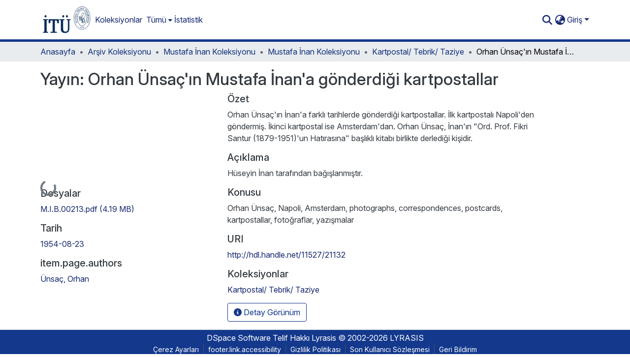

--- FILE ---
content_type: text/html; charset=utf-8
request_url: https://polen.itu.edu.tr/items/e2124aa9-9d67-4a83-bead-3384aa913332
body_size: 82103
content:
<!DOCTYPE html><html data-beasties-container="" lang="tr"><head>
  <meta charset="UTF-8">
  <base href="/">
  <title>Orhan Ünsaç'ın Mustafa İnan'a gönderdiği kartpostallar</title>
  <meta name="viewport" content="width=device-width,minimum-scale=1">
  <meta http-equiv="cache-control" content="no-store">
<link rel="stylesheet" href="styles.cf390c6bfbe7555f.css" media="print" onload="this.media='all'"><noscript><link rel="stylesheet" href="styles.cf390c6bfbe7555f.css"></noscript><link rel="stylesheet" type="text/css" class="theme-css" href="itu-theme.css"><link rel="icon" href="assets/itu/images/favicons/favicon.ico" sizes="any" class="theme-head-tag"><link rel="apple-touch-icon" href="assets/itu/images/favicons/apple-touch-icon.png" class="theme-head-tag"><link rel="manifest" href="assets/itu/images/favicons/manifest.webmanifest" class="theme-head-tag"><meta name="Generator" content="DSpace 9.2"><meta name="title" content="Orhan Ünsaç'ın Mustafa İnan'a gönderdiği kartpostallar"><meta name="description" content="Orhan Ünsaç'ın İnan'a farklı tarihlerde gönderdiği kartpostallar. İlk kartpostalı Napoli'den göndermiş. İkinci kartpostal ise Amsterdam'dan. Orhan Ünsaç, İnan'ın &quot;Ord. Prof. Fikri Santur (1879-1951)'un Hatırasına&quot; başlıklı kitabı birlikte derlediği kişidir."><meta name="citation_title" content="Orhan Ünsaç'ın Mustafa İnan'a gönderdiği kartpostallar"><meta name="citation_author" content="Ünsaç, Orhan"><meta name="citation_publication_date" content="1954-08-23"><meta name="citation_language" content="tr"><meta name="citation_keywords" content="Orhan Ünsaç; Napoli; Amsterdam; photographs; correspondences; postcards; kartpostallar; fotoğraflar; yazışmalar"><meta name="citation_abstract_html_url" content="http://hdl.handle.net/11527/21132"><style ng-app-id="dspace-angular">#skip-to-main-content[_ngcontent-dspace-angular-c4194216939]{position:absolute;top:-40px;left:0;opacity:0;transition:opacity .3s;z-index:calc(var(--ds-nav-z-index) + 1);border-top-left-radius:0;border-top-right-radius:0;border-bottom-left-radius:0}#skip-to-main-content[_ngcontent-dspace-angular-c4194216939]:focus{opacity:1;top:0}</style><style ng-app-id="dspace-angular">.notifications-wrapper{z-index:var(--bs-zindex-popover);text-align:right;overflow-wrap:break-word;word-wrap:break-word;-ms-word-break:break-all;word-break:break-all;word-break:break-word;-webkit-hyphens:auto;hyphens:auto}.notifications-wrapper .notification{display:block}.notifications-wrapper.left{left:0}.notifications-wrapper.top{top:0}.notifications-wrapper.right{right:0}.notifications-wrapper.bottom{bottom:0}.notifications-wrapper.center{left:50%;transform:translate(-50%)}.notifications-wrapper.middle{top:50%;transform:translateY(-50%)}.notifications-wrapper.middle.center{transform:translate(-50%,-50%)}@media screen and (max-width: 576px){.notifications-wrapper{width:auto;left:0;right:0}}
</style><style ng-app-id="dspace-angular">.live-region[_ngcontent-dspace-angular-c315870698]{position:fixed;bottom:0;left:0;right:0;padding-left:60px;height:90px;line-height:18px;color:var(--bs-white);background-color:var(--bs-dark);opacity:.94;z-index:var(--ds-live-region-z-index)}</style><style ng-app-id="dspace-angular">[_nghost-dspace-angular-c3946170981]{--ds-header-navbar-border-bottom-style: solid var(--ds-header-navbar-border-bottom-height) var(--ds-header-navbar-border-bottom-color);--ds-expandable-navbar-border-top-style: solid var(--ds-expandable-navbar-border-top-height) var(--ds-expandable-navbar-border-top-color);--ds-expandable-navbar-height: calc(100vh - var(--ds-header-height))}[_nghost-dspace-angular-c3946170981]   div#header-navbar-wrapper[_ngcontent-dspace-angular-c3946170981]{position:relative;border-bottom:var(--ds-header-navbar-border-bottom-style)}[_nghost-dspace-angular-c3946170981]   div#header-navbar-wrapper[_ngcontent-dspace-angular-c3946170981]   div#mobile-navbar-wrapper[_ngcontent-dspace-angular-c3946170981]{width:100%;background-color:var(--ds-expandable-navbar-bg);position:absolute;z-index:var(--ds-nav-z-index);overflow:hidden}[_nghost-dspace-angular-c3946170981]   div#header-navbar-wrapper[_ngcontent-dspace-angular-c3946170981]   div#mobile-navbar-wrapper[_ngcontent-dspace-angular-c3946170981]   nav#collapsible-mobile-navbar[_ngcontent-dspace-angular-c3946170981]{min-height:var(--ds-expandable-navbar-height);height:auto;border-bottom:var(--ds-header-navbar-border-bottom-style)}[_nghost-dspace-angular-c3946170981]     .ds-menu-item, [_nghost-dspace-angular-c3946170981]     .ds-menu-toggler-wrapper{text-decoration:none}[_nghost-dspace-angular-c3946170981]     nav#desktop-navbar #main-site-navigation .ds-menu-item-wrapper, [_nghost-dspace-angular-c3946170981]     nav#desktop-navbar #main-site-navigation .ds-menu-item, [_nghost-dspace-angular-c3946170981]     nav#desktop-navbar #main-site-navigation .ds-menu-toggler-wrapper{display:flex;align-items:center;height:100%}[_nghost-dspace-angular-c3946170981]     nav#desktop-navbar #main-site-navigation .ds-menu-item{padding:var(--ds-navbar-item-vertical-padding) var(--ds-navbar-item-horizontal-padding)}[_nghost-dspace-angular-c3946170981]     nav#desktop-navbar #main-site-navigation .ds-menu-item, [_nghost-dspace-angular-c3946170981]     nav#desktop-navbar #main-site-navigation .ds-menu-toggler-wrapper{color:var(--ds-navbar-link-color)!important}[_nghost-dspace-angular-c3946170981]     nav#desktop-navbar #main-site-navigation .ds-menu-item:hover, [_nghost-dspace-angular-c3946170981]     nav#desktop-navbar #main-site-navigation .ds-menu-item:focus, [_nghost-dspace-angular-c3946170981]     nav#desktop-navbar #main-site-navigation .ds-menu-toggler-wrapper:hover, [_nghost-dspace-angular-c3946170981]     nav#desktop-navbar #main-site-navigation .ds-menu-toggler-wrapper:focus{color:var(--ds-navbar-link-color-hover)!important}[_nghost-dspace-angular-c3946170981]     nav#desktop-navbar #main-site-navigation .dropdown-menu .ds-menu-item{padding:var(--ds-navbar-dropdown-item-vertical-padding) var(--ds-navbar-dropdown-item-horizontal-padding)}[_nghost-dspace-angular-c3946170981]     nav#collapsible-mobile-navbar{border-top:var(--ds-expandable-navbar-border-top-style);padding-top:var(--ds-expandable-navbar-padding-top)}[_nghost-dspace-angular-c3946170981]     nav#collapsible-mobile-navbar #main-site-navigation .ds-menu-item{padding:var(--ds-expandable-navbar-item-vertical-padding) 0}</style><style ng-app-id="dspace-angular">[_nghost-dspace-angular-c3363860429]{position:fixed;left:0;top:0;z-index:var(--ds-sidebar-z-index)}[_nghost-dspace-angular-c3363860429]   nav#admin-sidebar[_ngcontent-dspace-angular-c3363860429]{max-width:var(--ds-admin-sidebar-fixed-element-width);display:flex;flex-direction:column;flex-wrap:nowrap}[_nghost-dspace-angular-c3363860429]   nav#admin-sidebar[_ngcontent-dspace-angular-c3363860429]   div#sidebar-top-level-items-container[_ngcontent-dspace-angular-c3363860429]{flex:1 1 auto;overflow-x:hidden;overflow-y:auto}[_nghost-dspace-angular-c3363860429]   nav#admin-sidebar[_ngcontent-dspace-angular-c3363860429]   div#sidebar-top-level-items-container[_ngcontent-dspace-angular-c3363860429]::-webkit-scrollbar{width:var(--ds-dark-scrollbar-width);height:3px}[_nghost-dspace-angular-c3363860429]   nav#admin-sidebar[_ngcontent-dspace-angular-c3363860429]   div#sidebar-top-level-items-container[_ngcontent-dspace-angular-c3363860429]::-webkit-scrollbar-button{background-color:var(--ds-dark-scrollbar-bg)}[_nghost-dspace-angular-c3363860429]   nav#admin-sidebar[_ngcontent-dspace-angular-c3363860429]   div#sidebar-top-level-items-container[_ngcontent-dspace-angular-c3363860429]::-webkit-scrollbar-track{background-color:var(--ds-dark-scrollbar-alt-bg)}[_nghost-dspace-angular-c3363860429]   nav#admin-sidebar[_ngcontent-dspace-angular-c3363860429]   div#sidebar-top-level-items-container[_ngcontent-dspace-angular-c3363860429]::-webkit-scrollbar-track-piece{background-color:var(--ds-dark-scrollbar-bg)}[_nghost-dspace-angular-c3363860429]   nav#admin-sidebar[_ngcontent-dspace-angular-c3363860429]   div#sidebar-top-level-items-container[_ngcontent-dspace-angular-c3363860429]::-webkit-scrollbar-thumb{height:50px;background-color:var(--ds-dark-scrollbar-fg);border-radius:3px}[_nghost-dspace-angular-c3363860429]   nav#admin-sidebar[_ngcontent-dspace-angular-c3363860429]   div#sidebar-top-level-items-container[_ngcontent-dspace-angular-c3363860429]::-webkit-scrollbar-corner{background-color:var(--ds-dark-scrollbar-alt-bg)}[_nghost-dspace-angular-c3363860429]   nav#admin-sidebar[_ngcontent-dspace-angular-c3363860429]   div#sidebar-top-level-items-container[_ngcontent-dspace-angular-c3363860429]::-webkit-resizer{background-color:var(--ds-dark-scrollbar-bg)}[_nghost-dspace-angular-c3363860429]   nav#admin-sidebar[_ngcontent-dspace-angular-c3363860429]   img#admin-sidebar-logo[_ngcontent-dspace-angular-c3363860429]{height:var(--ds-admin-sidebar-logo-height)}[_nghost-dspace-angular-c3363860429]   nav#admin-sidebar[_ngcontent-dspace-angular-c3363860429]     .sidebar-full-width-container{width:100%;padding-left:0;padding-right:0;margin-left:0;margin-right:0}[_nghost-dspace-angular-c3363860429]   nav#admin-sidebar[_ngcontent-dspace-angular-c3363860429]     .sidebar-item{padding-top:var(--ds-admin-sidebar-item-padding);padding-bottom:var(--ds-admin-sidebar-item-padding)}[_nghost-dspace-angular-c3363860429]   nav#admin-sidebar[_ngcontent-dspace-angular-c3363860429]     .sidebar-section-wrapper{display:flex;flex-direction:row;flex-wrap:nowrap;align-items:stretch}[_nghost-dspace-angular-c3363860429]   nav#admin-sidebar[_ngcontent-dspace-angular-c3363860429]     .sidebar-section-wrapper>.sidebar-fixed-element-wrapper{min-width:var(--ds-admin-sidebar-fixed-element-width);flex:1 1 auto;display:flex;flex-direction:row;justify-content:center;align-items:center}[_nghost-dspace-angular-c3363860429]   nav#admin-sidebar[_ngcontent-dspace-angular-c3363860429]     .sidebar-section-wrapper>.sidebar-collapsible-element-outer-wrapper{display:flex;flex-wrap:wrap;justify-content:flex-end;max-width:calc(100% - var(--ds-admin-sidebar-fixed-element-width));padding-left:var(--ds-dark-scrollbar-width);overflow-x:hidden}[_nghost-dspace-angular-c3363860429]   nav#admin-sidebar[_ngcontent-dspace-angular-c3363860429]     .sidebar-section-wrapper>.sidebar-collapsible-element-outer-wrapper>.sidebar-collapsible-element-inner-wrapper{min-width:calc(var(--ds-admin-sidebar-collapsible-element-width) - var(--ds-dark-scrollbar-width));height:100%;padding-right:var(--ds-admin-sidebar-item-padding)}[_nghost-dspace-angular-c3363860429]   nav#admin-sidebar[_ngcontent-dspace-angular-c3363860429]{background-color:var(--ds-admin-sidebar-bg)}[_nghost-dspace-angular-c3363860429]   nav#admin-sidebar[_ngcontent-dspace-angular-c3363860429]    {color:#fff}[_nghost-dspace-angular-c3363860429]   nav#admin-sidebar[_ngcontent-dspace-angular-c3363860429]     a{color:var(--ds-admin-sidebar-link-color);text-decoration:none}[_nghost-dspace-angular-c3363860429]   nav#admin-sidebar[_ngcontent-dspace-angular-c3363860429]     a:hover, [_nghost-dspace-angular-c3363860429]   nav#admin-sidebar[_ngcontent-dspace-angular-c3363860429]     a:focus{color:var(--ds-admin-sidebar-link-hover-color)}[_nghost-dspace-angular-c3363860429]   nav#admin-sidebar[_ngcontent-dspace-angular-c3363860429]   div#sidebar-header-container[_ngcontent-dspace-angular-c3363860429]{background-color:var(--ds-admin-sidebar-header-bg)}[_nghost-dspace-angular-c3363860429]   nav#admin-sidebar[_ngcontent-dspace-angular-c3363860429]   div#sidebar-header-container[_ngcontent-dspace-angular-c3363860429]   .sidebar-fixed-element-wrapper[_ngcontent-dspace-angular-c3363860429]{background-color:var(--ds-admin-sidebar-header-bg)}  .browser-firefox-windows{--ds-dark-scrollbar-width: 20px}</style><style ng-app-id="dspace-angular">@media (max-width: 991.98px){.container[_ngcontent-dspace-angular-c3462671729]{width:100%;max-width:none}}</style><style ng-app-id="dspace-angular">@charset "UTF-8";.nav-breadcrumb[_ngcontent-dspace-angular-c5667486]{background-color:var(--ds-breadcrumb-bg)!important}.breadcrumb[_ngcontent-dspace-angular-c5667486]{border-radius:0;padding-bottom:calc(var(--ds-content-spacing) / 2);padding-top:calc(var(--ds-content-spacing) / 2);background-color:var(--ds-breadcrumb-bg)!important;padding-left:calc(var(--bs-spacer) * .75);padding-right:calc(var(--bs-spacer) * .75)}li.breadcrumb-item[_ngcontent-dspace-angular-c5667486]{display:flex}.breadcrumb-item-limiter[_ngcontent-dspace-angular-c5667486]{display:inline-block;max-width:var(--ds-breadcrumb-max-length)}.breadcrumb-item-limiter[_ngcontent-dspace-angular-c5667486] > *[_ngcontent-dspace-angular-c5667486]{max-width:100%;display:block}li.breadcrumb-item[_ngcontent-dspace-angular-c5667486]   a[_ngcontent-dspace-angular-c5667486]{color:var(--ds-breadcrumb-link-color)}li.breadcrumb-item.active[_ngcontent-dspace-angular-c5667486]{color:var(--ds-breadcrumb-link-active-color)}.breadcrumb-item[_ngcontent-dspace-angular-c5667486] + .breadcrumb-item[_ngcontent-dspace-angular-c5667486]:before{display:block;content:"\2022"!important}</style><style ng-app-id="dspace-angular">[_nghost-dspace-angular-c3962586071]   footer[_ngcontent-dspace-angular-c3962586071]{background-color:var(--ds-footer-bg);text-align:center;z-index:var(--ds-footer-z-index);border-top:var(--ds-footer-border);padding:var(--ds-footer-padding)}[_nghost-dspace-angular-c3962586071]   footer[_ngcontent-dspace-angular-c3962586071]   p[_ngcontent-dspace-angular-c3962586071]{margin:0}[_nghost-dspace-angular-c3962586071]   footer[_ngcontent-dspace-angular-c3962586071]   div[_ngcontent-dspace-angular-c3962586071] > img[_ngcontent-dspace-angular-c3962586071]{height:var(--ds-footer-logo-height)}[_nghost-dspace-angular-c3962586071]   footer[_ngcontent-dspace-angular-c3962586071]   .top-footer[_ngcontent-dspace-angular-c3962586071]{background-color:var(--ds-top-footer-bg);padding:var(--ds-footer-padding);margin:calc(var(--ds-footer-padding) * -1)}[_nghost-dspace-angular-c3962586071]   footer[_ngcontent-dspace-angular-c3962586071]   .bottom-footer[_ngcontent-dspace-angular-c3962586071]   .notify-enabled[_ngcontent-dspace-angular-c3962586071]{position:relative;margin-top:4px}[_nghost-dspace-angular-c3962586071]   footer[_ngcontent-dspace-angular-c3962586071]   .bottom-footer[_ngcontent-dspace-angular-c3962586071]   .notify-enabled[_ngcontent-dspace-angular-c3962586071]   .coar-notify-support-route[_ngcontent-dspace-angular-c3962586071]{padding:0 calc(var(--bs-spacer) / 2);color:inherit}[_nghost-dspace-angular-c3962586071]   footer[_ngcontent-dspace-angular-c3962586071]   .bottom-footer[_ngcontent-dspace-angular-c3962586071]   .notify-enabled[_ngcontent-dspace-angular-c3962586071]   .n-coar[_ngcontent-dspace-angular-c3962586071]{height:var(--ds-footer-n-coar-height);margin-bottom:8.5px}@media screen and (min-width: 768px){[_nghost-dspace-angular-c3962586071]   footer[_ngcontent-dspace-angular-c3962586071]   .bottom-footer[_ngcontent-dspace-angular-c3962586071]   .notify-enabled[_ngcontent-dspace-angular-c3962586071]{position:absolute;bottom:4px;right:0}}[_nghost-dspace-angular-c3962586071]   footer[_ngcontent-dspace-angular-c3962586071]   .bottom-footer[_ngcontent-dspace-angular-c3962586071]   ul[_ngcontent-dspace-angular-c3962586071]   li[_ngcontent-dspace-angular-c3962586071]{display:inline-flex}[_nghost-dspace-angular-c3962586071]   footer[_ngcontent-dspace-angular-c3962586071]   .bottom-footer[_ngcontent-dspace-angular-c3962586071]   ul[_ngcontent-dspace-angular-c3962586071]   li[_ngcontent-dspace-angular-c3962586071]   a[_ngcontent-dspace-angular-c3962586071], [_nghost-dspace-angular-c3962586071]   footer[_ngcontent-dspace-angular-c3962586071]   .bottom-footer[_ngcontent-dspace-angular-c3962586071]   ul[_ngcontent-dspace-angular-c3962586071]   li[_ngcontent-dspace-angular-c3962586071]   .btn-link[_ngcontent-dspace-angular-c3962586071]{padding:0 calc(var(--bs-spacer) / 2);color:inherit;font-size:.875em}[_nghost-dspace-angular-c3962586071]   footer[_ngcontent-dspace-angular-c3962586071]   .bottom-footer[_ngcontent-dspace-angular-c3962586071]   ul[_ngcontent-dspace-angular-c3962586071]   li[_ngcontent-dspace-angular-c3962586071]   a[_ngcontent-dspace-angular-c3962586071]:focus, [_nghost-dspace-angular-c3962586071]   footer[_ngcontent-dspace-angular-c3962586071]   .bottom-footer[_ngcontent-dspace-angular-c3962586071]   ul[_ngcontent-dspace-angular-c3962586071]   li[_ngcontent-dspace-angular-c3962586071]   .btn-link[_ngcontent-dspace-angular-c3962586071]:focus{box-shadow:none;text-decoration:underline}[_nghost-dspace-angular-c3962586071]   footer[_ngcontent-dspace-angular-c3962586071]   .bottom-footer[_ngcontent-dspace-angular-c3962586071]   ul[_ngcontent-dspace-angular-c3962586071]   li[_ngcontent-dspace-angular-c3962586071]   a[_ngcontent-dspace-angular-c3962586071]:focus-visible, [_nghost-dspace-angular-c3962586071]   footer[_ngcontent-dspace-angular-c3962586071]   .bottom-footer[_ngcontent-dspace-angular-c3962586071]   ul[_ngcontent-dspace-angular-c3962586071]   li[_ngcontent-dspace-angular-c3962586071]   .btn-link[_ngcontent-dspace-angular-c3962586071]:focus-visible{box-shadow:0 0 0 .2rem #ffffff80}[_nghost-dspace-angular-c3962586071]   footer[_ngcontent-dspace-angular-c3962586071]   .bottom-footer[_ngcontent-dspace-angular-c3962586071]   ul[_ngcontent-dspace-angular-c3962586071]   li[_ngcontent-dspace-angular-c3962586071]:not(:last-child):after{content:"";border-right:1px var(--bs-secondary) solid}[_nghost-dspace-angular-c3962586071]   footer[_ngcontent-dspace-angular-c3962586071]   .btn[_ngcontent-dspace-angular-c3962586071]{box-shadow:none}</style><style ng-app-id="dspace-angular">.request-a-copy-access-icon[_ngcontent-dspace-angular-c676989622]{margin-right:4px;color:var(--bs-success)}.request-a-copy-access-error-icon[_ngcontent-dspace-angular-c676989622]{margin-right:4px}</style><style ng-app-id="dspace-angular">.source-logo[_ngcontent-dspace-angular-c764111523]{max-height:var(--ds-header-logo-height)}.source-logo-container[_ngcontent-dspace-angular-c764111523]{width:var(--ds-qa-logo-width);display:flex;justify-content:center}.sections-gap[_ngcontent-dspace-angular-c764111523]{gap:1rem}</style><style ng-app-id="dspace-angular">[_nghost-dspace-angular-c3457600916]{width:100%}</style><style ng-app-id="dspace-angular">[_nghost-dspace-angular-c3257697557]{display:block}ds-listable-object-component-loader[_ngcontent-dspace-angular-c3257697557]{margin-bottom:10px;display:block}</style><style ng-app-id="dspace-angular">[_nghost-dspace-angular-c102746809]   .simple-view-element[_ngcontent-dspace-angular-c102746809]{margin-bottom:15px}[_nghost-dspace-angular-c102746809]   .simple-view-element-header[_ngcontent-dspace-angular-c102746809]{font-size:1.25rem}</style><style ng-app-id="dspace-angular">[_nghost-dspace-angular-c842681317]   #main-site-header[_ngcontent-dspace-angular-c842681317]{min-height:var(--ds-header-height)}@media (min-width: 768px){[_nghost-dspace-angular-c842681317]   #main-site-header[_ngcontent-dspace-angular-c842681317]{height:var(--ds-header-height)}}[_nghost-dspace-angular-c842681317]   #main-site-header[_ngcontent-dspace-angular-c842681317]{background-color:var(--ds-header-bg)}[_nghost-dspace-angular-c842681317]   #main-site-header-container[_ngcontent-dspace-angular-c842681317]{min-height:var(--ds-header-height)}[_nghost-dspace-angular-c842681317]   img#header-logo[_ngcontent-dspace-angular-c842681317]{height:var(--ds-header-logo-height)}[_nghost-dspace-angular-c842681317]   button#navbar-toggler[_ngcontent-dspace-angular-c842681317]{color:var(--ds-header-icon-color)}[_nghost-dspace-angular-c842681317]   button#navbar-toggler[_ngcontent-dspace-angular-c842681317]:hover, [_nghost-dspace-angular-c842681317]   button#navbar-toggler[_ngcontent-dspace-angular-c842681317]:focus{color:var(--ds-header-icon-color-hover)}</style><style ng-app-id="dspace-angular">.ds-context-help-toggle[_ngcontent-dspace-angular-c2426259484]{color:var(--ds-header-icon-color);background-color:var(--ds-header-bg)}.ds-context-help-toggle[_ngcontent-dspace-angular-c2426259484]:hover, .ds-context-help-toggle[_ngcontent-dspace-angular-c2426259484]:focus{color:var(--ds-header-icon-color-hover)}</style><style ng-app-id="dspace-angular">.limit-width[_ngcontent-dspace-angular-c2773570689]{max-width:var(--ds-thumbnail-max-width)}img[_ngcontent-dspace-angular-c2773570689]{max-width:100%}.outer[_ngcontent-dspace-angular-c2773570689]{position:relative}.outer[_ngcontent-dspace-angular-c2773570689]:before{display:block;content:"";width:100%;padding-top:141.4285714286%}.outer[_ngcontent-dspace-angular-c2773570689] > .inner[_ngcontent-dspace-angular-c2773570689]{position:absolute;inset:0}.outer[_ngcontent-dspace-angular-c2773570689] > .inner[_ngcontent-dspace-angular-c2773570689] > .thumbnail-placeholder[_ngcontent-dspace-angular-c2773570689]{background:var(--ds-thumbnail-placeholder-background);border:var(--ds-thumbnail-placeholder-border);color:var(--ds-thumbnail-placeholder-color);font-weight:700}.outer[_ngcontent-dspace-angular-c2773570689] > .inner[_ngcontent-dspace-angular-c2773570689] > .centered[_ngcontent-dspace-angular-c2773570689]{width:100%;height:100%;display:flex;justify-content:center;align-items:center;text-align:center}</style><style ng-app-id="dspace-angular">.loader[_ngcontent-dspace-angular-c2900724439]{margin:0 25px}span[_ngcontent-dspace-angular-c2900724439]{display:block;margin:0 auto}span[class*=l-][_ngcontent-dspace-angular-c2900724439]{height:4px;width:4px;background:#000;display:inline-block;margin:12px 2px;border-radius:100%;-webkit-border-radius:100%;-moz-border-radius:100%;-webkit-animation:_ngcontent-dspace-angular-c2900724439_loader 2s infinite;-webkit-animation-timing-function:cubic-bezier(.03,.615,.995,.415);-webkit-animation-fill-mode:both;-moz-animation:loader 2s infinite;-moz-animation-timing-function:cubic-bezier(.03,.615,.995,.415);-moz-animation-fill-mode:both;-ms-animation:loader 2s infinite;-ms-animation-timing-function:cubic-bezier(.03,.615,.995,.415);-ms-animation-fill-mode:both;animation:_ngcontent-dspace-angular-c2900724439_loader 2s infinite;animation-timing-function:cubic-bezier(.03,.615,.995,.415);animation-fill-mode:both}span.l-1[_ngcontent-dspace-angular-c2900724439]{animation-delay:1s;-ms-animation-delay:1s;-moz-animation-delay:1s}span.l-2[_ngcontent-dspace-angular-c2900724439]{animation-delay:.9s;-ms-animation-delay:.9s;-moz-animation-delay:.9s}span.l-3[_ngcontent-dspace-angular-c2900724439]{animation-delay:.8s;-ms-animation-delay:.8s;-moz-animation-delay:.8s}span.l-4[_ngcontent-dspace-angular-c2900724439]{animation-delay:.7s;-ms-animation-delay:.7s;-moz-animation-delay:.7s}span.l-5[_ngcontent-dspace-angular-c2900724439]{animation-delay:.6s;-ms-animation-delay:.6s;-moz-animation-delay:.6s}span.l-6[_ngcontent-dspace-angular-c2900724439]{animation-delay:.5s;-ms-animation-delay:.5s;-moz-animation-delay:.5s}span.l-7[_ngcontent-dspace-angular-c2900724439]{animation-delay:.4s;-ms-animation-delay:.4s;-moz-animation-delay:.4s}span.l-8[_ngcontent-dspace-angular-c2900724439]{animation-delay:.3s;-ms-animation-delay:.3s;-moz-animation-delay:.3s}span.l-9[_ngcontent-dspace-angular-c2900724439]{animation-delay:.2s;-ms-animation-delay:.2s;-moz-animation-delay:.2s}span.l-9[_ngcontent-dspace-angular-c2900724439]{animation-delay:.1s;-ms-animation-delay:.1s;-moz-animation-delay:.1s}span.l-10[_ngcontent-dspace-angular-c2900724439]{animation-delay:0s;-ms-animation-delay:0s;-moz-animation-delay:0s}@keyframes _ngcontent-dspace-angular-c2900724439_loader{0%{transform:translate(-30px);opacity:0}25%{opacity:1}50%{transform:translate(30px);opacity:0}to{opacity:0}}.spinner[_ngcontent-dspace-angular-c2900724439]{color:var(--bs-gray-600)}</style><style ng-app-id="dspace-angular">input[type=text][_ngcontent-dspace-angular-c3285731099]{margin-top:calc(-.3 * var(--bs-font-size-base));background-color:#fff!important;border-color:var(--ds-header-icon-color);right:0}input[type=text].collapsed[_ngcontent-dspace-angular-c3285731099]{opacity:0}.submit-icon[_ngcontent-dspace-angular-c3285731099]{cursor:pointer;position:sticky;top:0;border:0!important;color:var(--ds-header-icon-color)}.submit-icon[_ngcontent-dspace-angular-c3285731099]:hover, .submit-icon[_ngcontent-dspace-angular-c3285731099]:focus{color:var(--ds-header-icon-color-hover)}@media screen and (max-width: 768px){.query[_ngcontent-dspace-angular-c3285731099]:focus{max-width:250px!important;width:40vw!important}}</style><style ng-app-id="dspace-angular">.dropdown-toggle[_ngcontent-dspace-angular-c1918186025]:after{display:none}.dropdown-toggle[_ngcontent-dspace-angular-c1918186025]{color:var(--ds-header-icon-color)}.dropdown-toggle[_ngcontent-dspace-angular-c1918186025]:hover, .dropdown-toggle[_ngcontent-dspace-angular-c1918186025]:focus{color:var(--ds-header-icon-color-hover)}.dropdown-item[_ngcontent-dspace-angular-c1918186025]{cursor:pointer}</style><style ng-app-id="dspace-angular">#loginDropdownMenu[_ngcontent-dspace-angular-c2631332583], #logoutDropdownMenu[_ngcontent-dspace-angular-c2631332583]{min-width:330px;z-index:1002}#loginDropdownMenu[_ngcontent-dspace-angular-c2631332583]{min-height:75px}.dropdown-item.active[_ngcontent-dspace-angular-c2631332583], .dropdown-item[_ngcontent-dspace-angular-c2631332583]:active, .dropdown-item[_ngcontent-dspace-angular-c2631332583]:hover, .dropdown-item[_ngcontent-dspace-angular-c2631332583]:focus{background-color:#0000!important}.loginLink[_ngcontent-dspace-angular-c2631332583], .dropdownLogin[_ngcontent-dspace-angular-c2631332583], .logoutLink[_ngcontent-dspace-angular-c2631332583], .dropdownLogout[_ngcontent-dspace-angular-c2631332583]{color:var(--ds-header-icon-color)}.loginLink[_ngcontent-dspace-angular-c2631332583]:hover, .loginLink[_ngcontent-dspace-angular-c2631332583]:focus, .dropdownLogin[_ngcontent-dspace-angular-c2631332583]:hover, .dropdownLogin[_ngcontent-dspace-angular-c2631332583]:focus, .logoutLink[_ngcontent-dspace-angular-c2631332583]:hover, .logoutLink[_ngcontent-dspace-angular-c2631332583]:focus, .dropdownLogout[_ngcontent-dspace-angular-c2631332583]:hover, .dropdownLogout[_ngcontent-dspace-angular-c2631332583]:focus{color:var(--ds-header-icon-color-hover)}.dropdownLogin[_ngcontent-dspace-angular-c2631332583]:not(:focus-visible).active, .dropdownLogin[_ngcontent-dspace-angular-c2631332583]:not(:focus-visible):active, .dropdownLogin[_ngcontent-dspace-angular-c2631332583]:not(:focus-visible).active:focus, .dropdownLogin[_ngcontent-dspace-angular-c2631332583]:not(:focus-visible):active:focus, .dropdownLogout[_ngcontent-dspace-angular-c2631332583]:not(:focus-visible).active, .dropdownLogout[_ngcontent-dspace-angular-c2631332583]:not(:focus-visible):active, .dropdownLogout[_ngcontent-dspace-angular-c2631332583]:not(:focus-visible).active:focus, .dropdownLogout[_ngcontent-dspace-angular-c2631332583]:not(:focus-visible):active:focus{box-shadow:unset}.dropdown-toggle[_ngcontent-dspace-angular-c2631332583]:after{margin-left:0}</style><style ng-app-id="dspace-angular">[_nghost-dspace-angular-c721316482]   .ds-menu-item[_ngcontent-dspace-angular-c721316482]{display:inline-block}</style><style ng-app-id="dspace-angular">.login-container[_ngcontent-dspace-angular-c3686637905]{max-width:350px}a[_ngcontent-dspace-angular-c3686637905]{white-space:normal;padding:.25rem .75rem}</style><style ng-app-id="dspace-angular">[_nghost-dspace-angular-c1271002070]     .card{margin-bottom:var(--ds-submission-sections-margin-bottom);overflow:unset}.section-focus[_ngcontent-dspace-angular-c1271002070]{border-radius:var(--bs-border-radius);box-shadow:var(--bs-btn-focus-box-shadow)}[_nghost-dspace-angular-c1271002070]     .card:first-of-type{border-bottom:var(--bs-card-border-width) solid var(--bs-card-border-color)!important;border-bottom-left-radius:var(--bs-card-border-radius)!important;border-bottom-right-radius:var(--bs-card-border-radius)!important}[_nghost-dspace-angular-c1271002070]     .card-header button{box-shadow:none!important;width:100%}</style><style ng-app-id="dspace-angular">.form-login[_ngcontent-dspace-angular-c1180915893]   .form-control[_ngcontent-dspace-angular-c1180915893]:focus{z-index:2}.form-login[_ngcontent-dspace-angular-c1180915893]   input[type=email][_ngcontent-dspace-angular-c1180915893]{margin-bottom:-1px;border-bottom-right-radius:0;border-bottom-left-radius:0}.form-login[_ngcontent-dspace-angular-c1180915893]   input[type=password][_ngcontent-dspace-angular-c1180915893]{border-top-left-radius:0;border-top-right-radius:0}.dropdown-item[_ngcontent-dspace-angular-c1180915893]{white-space:normal;padding:.25rem .75rem}</style><style ng-app-id="dspace-angular">.btn-dark[_ngcontent-dspace-angular-c2003421933]{background-color:var(--ds-admin-sidebar-bg)}.dso-button-menu[_ngcontent-dspace-angular-c2003421933]   .dropdown-toggle[_ngcontent-dspace-angular-c2003421933]:after{content:"";width:0;height:0;border-style:solid;border-width:12px 12px 0 0;border-color:rgba(0,0,0,0) #627a91 rgba(0,0,0,0) rgba(0,0,0,0);border-bottom-right-radius:var(--bs-btn-border-radius-sm);right:0;bottom:0;position:absolute;overflow:hidden}.dso-button-menu[_ngcontent-dspace-angular-c2003421933]{overflow:hidden}ul.dropdown-menu[_ngcontent-dspace-angular-c2003421933]{background-color:var(--ds-admin-sidebar-bg);color:#fff}ul.dropdown-menu[_ngcontent-dspace-angular-c2003421933]     a{color:#fff}ul.dropdown-menu[_ngcontent-dspace-angular-c2003421933]     a.disabled{color:var(--bs-btn-link-disabled-color)}ul.dropdown-menu[_ngcontent-dspace-angular-c2003421933]   .disabled[_ngcontent-dspace-angular-c2003421933]{color:var(--bs-btn-link-disabled-color)}.dso-edit-menu-dropdown[_ngcontent-dspace-angular-c2003421933]{max-width:min(600px,75vw)}</style><style ng-app-id="dspace-angular">[_nghost-dspace-angular-c1379002931]   .ds-menu-item-wrapper[_ngcontent-dspace-angular-c1379002931]{position:relative}[_nghost-dspace-angular-c1379002931]   .dropdown-menu[_ngcontent-dspace-angular-c1379002931]{overflow:hidden;min-width:100%;top:100%;border:0;background-color:var(--ds-expandable-navbar-bg)}@media (min-width: 768px){[_nghost-dspace-angular-c1379002931]   .dropdown-menu[_ngcontent-dspace-angular-c1379002931]{border-top-left-radius:0;border-top-right-radius:0;background-color:var(--ds-navbar-dropdown-bg)}}[_nghost-dspace-angular-c1379002931]   .toggle-menu-icon[_ngcontent-dspace-angular-c1379002931], [_nghost-dspace-angular-c1379002931]   .toggle-menu-icon[_ngcontent-dspace-angular-c1379002931]:hover{text-decoration:none}</style><style ng-app-id="dspace-angular">[_nghost-dspace-angular-c830142487]   .ds-menu-item[_ngcontent-dspace-angular-c830142487]{display:inline-block}</style><link href="https://polen.itu.edu.tr/bitstreams/6a35befa-5aa1-4e09-8ec2-1c07a637c846/download" rel="item" type="application/pdf"><link href="https://polen.itu.edu.tr/signposting/describedby/e2124aa9-9d67-4a83-bead-3384aa913332" rel="describedby" type="application/vnd.datacite.datacite+xml"><link href="http://hdl.handle.net/11527/21132" rel="cite-as"><link href="https://polen.itu.edu.tr/signposting/linksets/e2124aa9-9d67-4a83-bead-3384aa913332" rel="linkset" type="application/linkset"><link href="https://polen.itu.edu.tr/signposting/linksets/e2124aa9-9d67-4a83-bead-3384aa913332/json" rel="linkset" type="application/linkset+json"><link href="https://schema.org/AboutPage" rel="type"><link href="https://schema.org/CreativeWork" rel="type"><meta name="citation_pdf_url" content="https://polen.itu.edu.tr/bitstreams/6a35befa-5aa1-4e09-8ec2-1c07a637c846/download"><style ng-app-id="dspace-angular">.request-a-copy-access-icon[_ngcontent-dspace-angular-c2214059055]{color:var(--bs-success)}.btn-download[_ngcontent-dspace-angular-c2214059055]{width:fit-content}</style><style ng-app-id="dspace-angular">span[_ngcontent-dspace-angular-c3817335473]{white-space:normal}</style></head>

<body>
  <ds-app ng-version="20.3.14" ng-server-context="ssr"><ds-root data-used-theme="base"><ds-base-root _nghost-dspace-angular-c4194216939="" class="ng-tns-c4194216939-0 ng-star-inserted"><button _ngcontent-dspace-angular-c4194216939="" id="skip-to-main-content" class="sr-only ng-tns-c4194216939-0"> Skip to main content
</button><div _ngcontent-dspace-angular-c4194216939="" class="outer-wrapper ng-tns-c4194216939-0 ng-trigger ng-trigger-slideSidebarPadding" style="padding-left: 0;"><ds-admin-sidebar _ngcontent-dspace-angular-c4194216939="" class="ng-tns-c4194216939-0" data-used-theme="base"><ds-base-admin-sidebar _nghost-dspace-angular-c3363860429="" class="ng-tns-c3363860429-2 ng-star-inserted" style=""><!----></ds-base-admin-sidebar><!----></ds-admin-sidebar><div _ngcontent-dspace-angular-c4194216939="" class="inner-wrapper ng-tns-c4194216939-0"><ds-system-wide-alert-banner _ngcontent-dspace-angular-c4194216939="" class="ng-tns-c4194216939-0"><!----></ds-system-wide-alert-banner><ds-header-navbar-wrapper _ngcontent-dspace-angular-c4194216939="" class="ng-tns-c4194216939-0" data-used-theme="itu"><ds-themed-header-navbar-wrapper _nghost-dspace-angular-c3946170981="" class="ng-tns-c3946170981-1 ng-star-inserted" style=""><div _ngcontent-dspace-angular-c3946170981="" id="header-navbar-wrapper" class="ng-tns-c3946170981-1"><ds-header _ngcontent-dspace-angular-c3946170981="" class="ng-tns-c3946170981-1" data-used-theme="itu"><ds-themed-header _nghost-dspace-angular-c842681317="" class="ng-star-inserted"><header _ngcontent-dspace-angular-c842681317="" id="main-site-header"><div _ngcontent-dspace-angular-c842681317="" id="main-site-header-container" class="container h-100 d-flex flex-row align-items-center justify-content-between gapx-3 gapy-2"><div _ngcontent-dspace-angular-c842681317="" id="header-left" class="h-100 flex-fill d-flex flex-row flex-nowrap justify-content-start align-items-center gapx-3 flex-grow-1" role="presentation"><a _ngcontent-dspace-angular-c842681317="" routerlink="/home" role="button" tabindex="0" class="d-block my-2 my-md-0" aria-label="DSpace Anasayfa :: Home" href="/home"><img _ngcontent-dspace-angular-c842681317="" id="header-logo" src="assets/itu/images/logo_laci.png" alt="Repository logo"></a><nav _ngcontent-dspace-angular-c842681317="" id="desktop-navbar" class="navbar navbar-expand p-0 align-items-stretch align-self-stretch flex-grow-1 flex-shrink-1 ng-star-inserted" aria-label="Main navigation bar"><ds-navbar _ngcontent-dspace-angular-c842681317="" data-used-theme="itu"><ds-themed-navbar class="ng-tns-c1682811749-4 ng-star-inserted" style=""><!----><div role="menubar" id="main-site-navigation" class="navbar-nav flex-shrink-1 h-100 align-items-md-stretch gapx-3 ng-tns-c1682811749-4 navbar-nav-desktop"><ds-navbar-section class="ng-star-inserted" style=""><div class="ds-menu-item-wrapper text-md-center" id="navbar-section-public_0_0"><ds-link-menu-item _nghost-dspace-angular-c721316482="" class="ng-star-inserted"><a _ngcontent-dspace-angular-c721316482="" role="menuitem" href="/community-list" tabindex="0" class="ds-menu-item" data-test="link-menu-item.menu.section.browse_global_communities_and_collections">Koleksiyonlar</a></ds-link-menu-item><!----></div></ds-navbar-section><!----><ds-expandable-navbar-section class="ng-star-inserted" style="" data-used-theme="base"><ds-base-expandable-navbar-section _nghost-dspace-angular-c1379002931="" class="ng-tns-c1379002931-9 ng-star-inserted"><div _ngcontent-dspace-angular-c1379002931="" data-test="navbar-section-wrapper" class="ds-menu-item-wrapper text-md-center ng-tns-c1379002931-9 ng-star-inserted" id="expandable-navbar-section-public_1_0"><a _ngcontent-dspace-angular-c1379002931="" href="javascript:void(0);" routerlinkactive="active" role="menuitem" aria-haspopup="menu" data-test="navbar-section-toggler" class="d-flex flex-row flex-nowrap align-items-center gapx-1 ds-menu-toggler-wrapper ng-tns-c1379002931-9" aria-expanded="false" aria-controls="expandable-navbar-section-public_1_0-dropdown"><span _ngcontent-dspace-angular-c1379002931="" class="flex-fill ng-tns-c1379002931-9"><ds-text-menu-item _nghost-dspace-angular-c830142487="" class="ng-star-inserted"><span _ngcontent-dspace-angular-c830142487="" tabindex="0" role="button" class="ds-menu-item">Tümü</span></ds-text-menu-item><!----></span><i _ngcontent-dspace-angular-c1379002931="" aria-hidden="true" class="fas fa-caret-down fa-xs toggle-menu-icon ng-tns-c1379002931-9"></i></a><!----></div><!----></ds-base-expandable-navbar-section><!----></ds-expandable-navbar-section><!----><ds-navbar-section class="ng-star-inserted" style=""><div class="ds-menu-item-wrapper text-md-center" id="navbar-section-public_2_0"><ds-link-menu-item _nghost-dspace-angular-c721316482="" class="ng-star-inserted"><a _ngcontent-dspace-angular-c721316482="" role="menuitem" href="/statistics/entities/publication/e2124aa9-9d67-4a83-bead-3384aa913332" tabindex="0" class="ds-menu-item" data-test="link-menu-item.menu.section.statistics">İstatistik</a></ds-link-menu-item><!----></div></ds-navbar-section><!----><!----></div></ds-themed-navbar><!----></ds-navbar></nav><!----></div><div _ngcontent-dspace-angular-c842681317="" id="header-right" class="h-100 d-flex flex-row flex-nowrap flex-shrink-0 justify-content-end align-items-center gapx-1 ms-auto"><ds-search-navbar _ngcontent-dspace-angular-c842681317="" data-used-theme="base"><ds-base-search-navbar _nghost-dspace-angular-c3285731099="" class="ng-tns-c3285731099-5 ng-star-inserted" style=""><div _ngcontent-dspace-angular-c3285731099="" class="ng-tns-c3285731099-5" title="Arama"><div _ngcontent-dspace-angular-c3285731099="" class="d-inline-block position-relative ng-tns-c3285731099-5"><form _ngcontent-dspace-angular-c3285731099="" novalidate="" autocomplete="on" class="d-flex ng-tns-c3285731099-5 ng-untouched ng-pristine ng-valid"><input _ngcontent-dspace-angular-c3285731099="" name="query" formcontrolname="query" type="text" class="d-inline-block bg-transparent position-absolute form-control dropdown-menu-end p1 ng-tns-c3285731099-5 display ng-trigger ng-trigger-toggleAnimation ng-untouched ng-pristine ng-valid" placeholder="" tabindex="-1" aria-label="Arama" value="" style="width: 0; opacity: 0;"><button _ngcontent-dspace-angular-c3285731099="" type="button" tabindex="0" role="button" class="submit-icon btn btn-link btn-link-inline ng-tns-c3285731099-5" aria-label="Submit search"><em _ngcontent-dspace-angular-c3285731099="" class="fas fa-search fa-lg fa-fw ng-tns-c3285731099-5"></em></button></form></div></div></ds-base-search-navbar><!----></ds-search-navbar><div _ngcontent-dspace-angular-c842681317="" role="toolbar" class="h-100 d-flex flex-row flex-nowrap align-items-center gapx-1"><ds-lang-switch _ngcontent-dspace-angular-c842681317="" data-used-theme="base"><ds-base-lang-switch _nghost-dspace-angular-c1918186025="" class="ng-star-inserted" style=""><div _ngcontent-dspace-angular-c1918186025="" ngbdropdown="" display="dynamic" placement="bottom-right" class="navbar-nav ng-star-inserted dropdown"><button _ngcontent-dspace-angular-c1918186025="" role="button" aria-controls="language-menu-list" aria-haspopup="menu" data-bs-toggle="dropdown" ngbdropdowntoggle="" data-test="lang-switch" tabindex="0" class="dropdown-toggle btn btn-link px-0" title="Dil değiştir" aria-label="Dil değiştir" aria-expanded="false"><i _ngcontent-dspace-angular-c1918186025="" class="fas fa-globe-asia fa-lg fa-fw"></i></button><div _ngcontent-dspace-angular-c1918186025="" ngbdropdownmenu="" id="language-menu-list" role="listbox" class="dropdown-menu" aria-label="Dil değiştir"><div _ngcontent-dspace-angular-c1918186025="" tabindex="0" role="option" class="dropdown-item active ng-star-inserted" lang="tr" aria-selected="true"> Türkçe </div><div _ngcontent-dspace-angular-c1918186025="" tabindex="0" role="option" class="dropdown-item ng-star-inserted" lang="en" aria-selected="false"> English </div><div _ngcontent-dspace-angular-c1918186025="" tabindex="0" role="option" class="dropdown-item ng-star-inserted" lang="ar" aria-selected="false"> العربية </div><div _ngcontent-dspace-angular-c1918186025="" tabindex="0" role="option" class="dropdown-item ng-star-inserted" lang="de" aria-selected="false"> Deutsch </div><div _ngcontent-dspace-angular-c1918186025="" tabindex="0" role="option" class="dropdown-item ng-star-inserted" lang="es" aria-selected="false"> Español </div><div _ngcontent-dspace-angular-c1918186025="" tabindex="0" role="option" class="dropdown-item ng-star-inserted" lang="fr" aria-selected="false"> Français </div><!----></div></div><!----></ds-base-lang-switch><!----></ds-lang-switch><ds-context-help-toggle _ngcontent-dspace-angular-c842681317="" _nghost-dspace-angular-c2426259484="" class="d-none"><!----></ds-context-help-toggle><ds-impersonate-navbar _ngcontent-dspace-angular-c842681317="" class="d-none"><!----></ds-impersonate-navbar><ds-auth-nav-menu _ngcontent-dspace-angular-c842681317="" data-used-theme="base"><ds-base-auth-nav-menu _nghost-dspace-angular-c2631332583="" class="ng-tns-c2631332583-6 ng-star-inserted" style=""><div _ngcontent-dspace-angular-c2631332583="" data-test="auth-nav" class="navbar-nav me-auto ng-tns-c2631332583-6 ng-star-inserted"><div _ngcontent-dspace-angular-c2631332583="" class="nav-item ng-tns-c2631332583-6 ng-star-inserted"><div _ngcontent-dspace-angular-c2631332583="" ngbdropdown="" display="dynamic" placement="bottom-right" class="d-inline-block ng-tns-c2631332583-6 ng-trigger ng-trigger-fadeInOut dropdown"><button _ngcontent-dspace-angular-c2631332583="" role="button" tabindex="0" aria-haspopup="menu" aria-controls="loginDropdownMenu" ngbdropdowntoggle="" class="dropdown-toggle dropdownLogin btn btn-link px-0 ng-tns-c2631332583-6" aria-label="Giriş" aria-expanded="false"> Giriş </button><div _ngcontent-dspace-angular-c2631332583="" id="loginDropdownMenu" ngbdropdownmenu="" role="dialog" aria-modal="true" class="ng-tns-c2631332583-6 dropdown-menu" aria-label="Giriş"><ds-log-in _ngcontent-dspace-angular-c2631332583="" class="ng-tns-c2631332583-6" data-used-theme="base"><ds-base-log-in _nghost-dspace-angular-c3686637905="" class="ng-star-inserted"><!----><div _ngcontent-dspace-angular-c3686637905="" class="px-4 py-3 mx-auto login-container ng-star-inserted"><ds-log-in-container _ngcontent-dspace-angular-c3686637905="" _nghost-dspace-angular-c1271002070="" class="ng-star-inserted"><ds-log-in-password _nghost-dspace-angular-c1180915893="" class="ng-tns-c1180915893-8 ng-star-inserted"><form _ngcontent-dspace-angular-c1180915893="" novalidate="" class="form-login ng-tns-c1180915893-8 ng-untouched ng-pristine ng-invalid"><input _ngcontent-dspace-angular-c1180915893="" autocomplete="username" autofocus="" formcontrolname="email" required="" type="email" class="form-control form-control-lg position-relative ng-tns-c1180915893-8 ng-untouched ng-pristine ng-invalid" placeholder="E-posta adresi" aria-label="E-posta adresi" value=""><input _ngcontent-dspace-angular-c1180915893="" autocomplete="current-password" formcontrolname="password" required="" type="password" class="form-control form-control-lg position-relative mb-3 ng-tns-c1180915893-8 ng-untouched ng-pristine ng-invalid" placeholder="Parola" aria-label="Parola" value=""><!----><!----><button _ngcontent-dspace-angular-c1180915893="" type="submit" role="button" tabindex="0" class="btn btn-lg btn-primary w-100 ng-tns-c1180915893-8 disabled" aria-disabled="true"><i _ngcontent-dspace-angular-c1180915893="" class="fas fa-sign-in-alt ng-tns-c1180915893-8"></i> Giriş</button></form><div _ngcontent-dspace-angular-c1180915893="" class="mt-2 ng-tns-c1180915893-8 ng-star-inserted"><a _ngcontent-dspace-angular-c1180915893="" tabindex="0" class="dropdown-item ng-tns-c1180915893-8 ng-star-inserted" href="/register">Yeni kullanıcı iseniz Kayıt olun</a><!----><a _ngcontent-dspace-angular-c1180915893="" tabindex="0" class="dropdown-item ng-tns-c1180915893-8 ng-star-inserted" href="/forgot">Parolanızı unuttunuz mu?</a><!----></div><!----></ds-log-in-password><!----></ds-log-in-container><!----><!----></div><!----></ds-base-log-in><!----></ds-log-in></div></div></div><!----><!----></div><!----><!----></ds-base-auth-nav-menu><!----></ds-auth-nav-menu></div><!----></div></div></header></ds-themed-header><!----></ds-header><!----></div></ds-themed-header-navbar-wrapper><!----></ds-header-navbar-wrapper><ds-breadcrumbs _ngcontent-dspace-angular-c4194216939="" class="ng-tns-c4194216939-0" data-used-theme="base"><ds-base-breadcrumbs _nghost-dspace-angular-c5667486="" class="ng-star-inserted" style=""><nav _ngcontent-dspace-angular-c5667486="" aria-label="breadcrumb" class="nav-breadcrumb ng-star-inserted" style=""><ol _ngcontent-dspace-angular-c5667486="" class="container breadcrumb my-0"><li _ngcontent-dspace-angular-c5667486="" class="breadcrumb-item ng-star-inserted"><div _ngcontent-dspace-angular-c5667486="" class="breadcrumb-item-limiter"><a _ngcontent-dspace-angular-c5667486="" placement="bottom" role="link" tabindex="0" class="text-truncate" href="/">Anasayfa</a><!----></div></li><!----><li _ngcontent-dspace-angular-c5667486="" class="breadcrumb-item ng-star-inserted"><div _ngcontent-dspace-angular-c5667486="" class="breadcrumb-item-limiter"><a _ngcontent-dspace-angular-c5667486="" placement="bottom" role="link" tabindex="0" class="text-truncate" href="/communities/9d9f2e8d-c5b4-4b98-8d6f-75c3309bbc92">Arşiv Koleksiyonu</a><!----></div></li><!----><li _ngcontent-dspace-angular-c5667486="" class="breadcrumb-item ng-star-inserted"><div _ngcontent-dspace-angular-c5667486="" class="breadcrumb-item-limiter"><a _ngcontent-dspace-angular-c5667486="" placement="bottom" role="link" tabindex="0" class="text-truncate" href="/communities/f52143c7-b02a-479b-b82d-67c2fc93a31d">Mustafa İnan Koleksiyonu</a><!----></div></li><!----><li _ngcontent-dspace-angular-c5667486="" class="breadcrumb-item ng-star-inserted"><div _ngcontent-dspace-angular-c5667486="" class="breadcrumb-item-limiter"><a _ngcontent-dspace-angular-c5667486="" placement="bottom" role="link" tabindex="0" class="text-truncate" href="/communities/adf6cf19-8f17-4d74-89e7-70c8d5bd8821">Mustafa İnan Koleksiyonu</a><!----></div></li><!----><li _ngcontent-dspace-angular-c5667486="" class="breadcrumb-item ng-star-inserted"><div _ngcontent-dspace-angular-c5667486="" class="breadcrumb-item-limiter"><a _ngcontent-dspace-angular-c5667486="" placement="bottom" role="link" tabindex="0" class="text-truncate" href="/collections/4b7e3f6b-41f9-4fa6-9fb5-abfd0831f351">Kartpostal/ Tebrik/ Taziye</a><!----></div></li><!----><li _ngcontent-dspace-angular-c5667486="" aria-current="page" class="breadcrumb-item active ng-star-inserted"><div _ngcontent-dspace-angular-c5667486="" class="breadcrumb-item-limiter"><div _ngcontent-dspace-angular-c5667486="" class="text-truncate">Orhan Ünsaç'ın Mustafa İnan'a gönderdiği kartpostallar</div></div></li><!----><!----></ol></nav><!----><!----><!----><!----><!----></ds-base-breadcrumbs><!----></ds-breadcrumbs><main _ngcontent-dspace-angular-c4194216939="" id="main-content" class="my-cs ng-tns-c4194216939-0"><!----><div _ngcontent-dspace-angular-c4194216939="" class="ng-tns-c4194216939-0"><router-outlet _ngcontent-dspace-angular-c4194216939="" class="ng-tns-c4194216939-0"></router-outlet><ds-item-page class="ng-star-inserted" style="" data-used-theme="base"><ds-base-item-page _nghost-dspace-angular-c3462671729="" class="ng-tns-c3462671729-3 ng-star-inserted" style=""><div _ngcontent-dspace-angular-c3462671729="" class="container ng-tns-c3462671729-3 ng-star-inserted"><div _ngcontent-dspace-angular-c3462671729="" class="item-page ng-tns-c3462671729-3 ng-trigger ng-trigger-fadeInOut ng-star-inserted"><div _ngcontent-dspace-angular-c3462671729="" class="ng-tns-c3462671729-3 ng-star-inserted" style=""><ds-item-alerts _ngcontent-dspace-angular-c3462671729="" class="ng-tns-c3462671729-3" data-used-theme="base"><ds-base-item-alerts class="ng-star-inserted"><div><!----><!----></div></ds-base-item-alerts><!----></ds-item-alerts><ds-access-by-token-notification _ngcontent-dspace-angular-c3462671729="" class="ng-tns-c3462671729-3" _nghost-dspace-angular-c676989622=""><!----><!----><!----></ds-access-by-token-notification><ds-qa-event-notification _ngcontent-dspace-angular-c3462671729="" class="ng-tns-c3462671729-3" _nghost-dspace-angular-c764111523=""><!----><!----></ds-qa-event-notification><ds-notify-requests-status _ngcontent-dspace-angular-c3462671729="" class="ng-tns-c3462671729-3"><!----></ds-notify-requests-status><ds-item-versions-notice _ngcontent-dspace-angular-c3462671729="" class="ng-tns-c3462671729-3"><!----></ds-item-versions-notice><ds-listable-object-component-loader _ngcontent-dspace-angular-c3462671729="" _nghost-dspace-angular-c3457600916="" class="ng-tns-c3462671729-3 ng-star-inserted"><ds-publication class="ng-star-inserted"><!----><!----><div class="d-flex flex-row"><ds-item-page-title-field class="me-auto" data-used-theme="base"><ds-base-item-page-title-field class="ng-star-inserted"><h1 class="item-page-title-field"><div class="d-inline ng-star-inserted"> Yayın:  </div><!----><span class="dont-break-out">Orhan Ünsaç'ın Mustafa İnan'a gönderdiği kartpostallar</span></h1></ds-base-item-page-title-field><!----></ds-item-page-title-field><ds-dso-edit-menu><div role="menubar" class="dso-edit-menu d-flex"><div class="ms-1 ng-star-inserted" style=""><ds-dso-edit-menu-expandable-section _nghost-dspace-angular-c2003421933="" class="ng-star-inserted"><!----></ds-dso-edit-menu-expandable-section><!----></div><!----></div></ds-dso-edit-menu></div><div class="row"><div class="col-12 col-md-4"><ds-metadata-field-wrapper _nghost-dspace-angular-c102746809="" class="ng-star-inserted"><div _ngcontent-dspace-angular-c102746809="" class="simple-view-element"><!----><div _ngcontent-dspace-angular-c102746809="" class="simple-view-element-body"><ds-thumbnail data-used-theme="base"><ds-base-thumbnail _nghost-dspace-angular-c2773570689="" class="ng-star-inserted"><div _ngcontent-dspace-angular-c2773570689="" class="thumbnail limit-width"><div _ngcontent-dspace-angular-c2773570689="" class="thumbnail-content outer ng-star-inserted"><div _ngcontent-dspace-angular-c2773570689="" class="inner"><div _ngcontent-dspace-angular-c2773570689="" class="centered"><ds-loading _ngcontent-dspace-angular-c2773570689="" data-used-theme="base"><ds-base-loading _nghost-dspace-angular-c2900724439="" class="ng-star-inserted" style=""><!----><div _ngcontent-dspace-angular-c2900724439="" role="status" aria-live="polite" class="spinner spinner-border ng-star-inserted"><span _ngcontent-dspace-angular-c2900724439="" class="sr-only">Yükleniyor...</span></div><!----></ds-base-loading><!----></ds-loading></div></div></div><!----><img _ngcontent-dspace-angular-c2773570689="" class="thumbnail-content img-fluid d-none ng-star-inserted" src="" alt="Küçük Resim"><!----><!----></div></ds-base-thumbnail><!----></ds-thumbnail></div></div></ds-metadata-field-wrapper><!----><!----><ds-item-page-file-section data-used-theme="base"><ds-base-item-page-file-section class="ng-star-inserted"><ds-metadata-field-wrapper _nghost-dspace-angular-c102746809="" class="ng-star-inserted"><div _ngcontent-dspace-angular-c102746809="" class="simple-view-element"><h2 _ngcontent-dspace-angular-c102746809="" class="simple-view-element-header ng-star-inserted">Dosyalar</h2><!----><div _ngcontent-dspace-angular-c102746809="" class="simple-view-element-body"><div class="file-section"><ds-file-download-link class="ng-star-inserted" data-used-theme="base"><ds-base-file-download-link _nghost-dspace-angular-c2214059055="" class="ng-star-inserted"><ds-access-status-badge _ngcontent-dspace-angular-c2214059055="" class="ng-star-inserted" data-used-theme="base"><ds-base-access-status-badge _nghost-dspace-angular-c3817335473="" class="ng-star-inserted"><!----><!----></ds-base-access-status-badge><!----></ds-access-status-badge><!----><a _ngcontent-dspace-angular-c2214059055="" role="link" tabindex="0" class="d-block dont-break-out mb-1" title="İndir M.I.B.00213.pdf" aria-label="İndir M.I.B.00213.pdf" target="_self" href="/bitstreams/6a35befa-5aa1-4e09-8ec2-1c07a637c846/download"><!----><!----><!----><span class="ng-star-inserted"><!----> M.I.B.00213.pdf </span><span class="ng-star-inserted"> (4.19 MB)</span><!----><!----></a><!----></ds-base-file-download-link><!----></ds-file-download-link><!----><!----><!----><!----></div></div></div></ds-metadata-field-wrapper><!----><!----><!----></ds-base-item-page-file-section><!----></ds-item-page-file-section><ds-item-page-date-field><div class="item-page-field"><ds-metadata-values><ds-metadata-field-wrapper _nghost-dspace-angular-c102746809=""><div _ngcontent-dspace-angular-c102746809="" class="simple-view-element"><h2 _ngcontent-dspace-angular-c102746809="" class="simple-view-element-header ng-star-inserted">Tarih</h2><!----><div _ngcontent-dspace-angular-c102746809="" class="simple-view-element-body"><a role="link" tabindex="0" class="dont-break-out preserve-line-breaks ds-browse-link ng-star-inserted" href="/browse/dateissued?startsWith=1954-08-23">1954-08-23</a><!----><!----><!----></div></div></ds-metadata-field-wrapper><!----><!----><!----><!----><!----></ds-metadata-values></div></ds-item-page-date-field><ds-metadata-representation-list class="ds-item-page-mixed-author-field" data-used-theme="base"><ds-base-metadata-representation-list class="ng-star-inserted"><ds-metadata-field-wrapper _nghost-dspace-angular-c102746809=""><div _ngcontent-dspace-angular-c102746809="" class="simple-view-element"><h2 _ngcontent-dspace-angular-c102746809="" class="simple-view-element-header ng-star-inserted">item.page.authors</h2><!----><div _ngcontent-dspace-angular-c102746809="" class="simple-view-element-body"><ds-metadata-representation-loader class="ng-star-inserted"><ds-plain-text-metadata-list-element class="ng-star-inserted"><div><!----><!----><!----><a role="link" tabindex="0" class="dont-break-out ds-browse-link ng-star-inserted" href="/browse/author?startsWith=%C3%9Cnsa%C3%A7,%20Orhan"> Ünsaç, Orhan </a><!----></div></ds-plain-text-metadata-list-element><!----></ds-metadata-representation-loader><!----><!----><div class="d-inline-block w-100 mt-2 ng-star-inserted"><!----><!----></div><!----><!----><!----><!----></div></div></ds-metadata-field-wrapper></ds-base-metadata-representation-list><!----></ds-metadata-representation-list><ds-generic-item-page-field><div class="item-page-field"><ds-metadata-values><ds-metadata-field-wrapper _nghost-dspace-angular-c102746809=""><div _ngcontent-dspace-angular-c102746809="" class="simple-view-element d-none"><h2 _ngcontent-dspace-angular-c102746809="" class="simple-view-element-header ng-star-inserted">Dergi Başlığı</h2><!----><div _ngcontent-dspace-angular-c102746809="" class="simple-view-element-body"><!----></div></div></ds-metadata-field-wrapper><!----><!----><!----><!----><!----></ds-metadata-values></div></ds-generic-item-page-field><ds-generic-item-page-field><div class="item-page-field"><ds-metadata-values><ds-metadata-field-wrapper _nghost-dspace-angular-c102746809=""><div _ngcontent-dspace-angular-c102746809="" class="simple-view-element d-none"><h2 _ngcontent-dspace-angular-c102746809="" class="simple-view-element-header ng-star-inserted">Dergi ISSN</h2><!----><div _ngcontent-dspace-angular-c102746809="" class="simple-view-element-body"><!----></div></div></ds-metadata-field-wrapper><!----><!----><!----><!----><!----></ds-metadata-values></div></ds-generic-item-page-field><ds-generic-item-page-field><div class="item-page-field"><ds-metadata-values><ds-metadata-field-wrapper _nghost-dspace-angular-c102746809=""><div _ngcontent-dspace-angular-c102746809="" class="simple-view-element d-none"><h2 _ngcontent-dspace-angular-c102746809="" class="simple-view-element-header ng-star-inserted">Cilt Başlığı</h2><!----><div _ngcontent-dspace-angular-c102746809="" class="simple-view-element-body"><!----></div></div></ds-metadata-field-wrapper><!----><!----><!----><!----><!----></ds-metadata-values></div></ds-generic-item-page-field><ds-generic-item-page-field><div class="item-page-field"><ds-metadata-values><ds-metadata-field-wrapper _nghost-dspace-angular-c102746809=""><div _ngcontent-dspace-angular-c102746809="" class="simple-view-element d-none"><h2 _ngcontent-dspace-angular-c102746809="" class="simple-view-element-header ng-star-inserted">Yayımcı</h2><!----><div _ngcontent-dspace-angular-c102746809="" class="simple-view-element-body"><!----></div></div></ds-metadata-field-wrapper><!----><!----><!----><!----><!----></ds-metadata-values></div></ds-generic-item-page-field></div><div class="col-12 col-md-7"><ds-related-items _nghost-dspace-angular-c3257697557=""><ds-metadata-field-wrapper _ngcontent-dspace-angular-c3257697557="" _nghost-dspace-angular-c102746809="" class="hide-placeholder-text"><div _ngcontent-dspace-angular-c102746809="" class="simple-view-element d-none"><h2 _ngcontent-dspace-angular-c102746809="" class="simple-view-element-header ng-star-inserted">item.page.projects</h2><!----><div _ngcontent-dspace-angular-c102746809="" class="simple-view-element-body"><!----><!----><!----><!----><!----><!----></div></div></ds-metadata-field-wrapper></ds-related-items><ds-related-items _nghost-dspace-angular-c3257697557=""><ds-metadata-field-wrapper _ngcontent-dspace-angular-c3257697557="" _nghost-dspace-angular-c102746809="" class="hide-placeholder-text"><div _ngcontent-dspace-angular-c102746809="" class="simple-view-element d-none"><h2 _ngcontent-dspace-angular-c102746809="" class="simple-view-element-header ng-star-inserted">item.page.org-units</h2><!----><div _ngcontent-dspace-angular-c102746809="" class="simple-view-element-body"><!----><!----><!----><!----><!----><!----></div></div></ds-metadata-field-wrapper></ds-related-items><ds-related-items _nghost-dspace-angular-c3257697557=""><ds-metadata-field-wrapper _ngcontent-dspace-angular-c3257697557="" _nghost-dspace-angular-c102746809="" class="hide-placeholder-text"><div _ngcontent-dspace-angular-c102746809="" class="simple-view-element d-none"><h2 _ngcontent-dspace-angular-c102746809="" class="simple-view-element-header ng-star-inserted">item.page.journal-issue</h2><!----><div _ngcontent-dspace-angular-c102746809="" class="simple-view-element-body"><!----><!----><!----><!----><!----><!----></div></div></ds-metadata-field-wrapper></ds-related-items><ds-item-page-abstract-field><div class="item-page-field"><ds-metadata-values><ds-metadata-field-wrapper _nghost-dspace-angular-c102746809=""><div _ngcontent-dspace-angular-c102746809="" class="simple-view-element"><h2 _ngcontent-dspace-angular-c102746809="" class="simple-view-element-header ng-star-inserted">Özet</h2><!----><div _ngcontent-dspace-angular-c102746809="" class="simple-view-element-body"><span class="dont-break-out preserve-line-breaks ng-star-inserted">Orhan Ünsaç'ın İnan'a farklı tarihlerde gönderdiği kartpostallar. İlk kartpostalı Napoli'den göndermiş. İkinci kartpostal ise Amsterdam'dan. Orhan Ünsaç, İnan'ın "Ord. Prof. Fikri Santur (1879-1951)'un Hatırasına" başlıklı kitabı birlikte derlediği kişidir.</span><!----><!----><!----></div></div></ds-metadata-field-wrapper><!----><!----><!----><!----><!----></ds-metadata-values></div></ds-item-page-abstract-field><ds-generic-item-page-field><div class="item-page-field"><ds-metadata-values><ds-metadata-field-wrapper _nghost-dspace-angular-c102746809=""><div _ngcontent-dspace-angular-c102746809="" class="simple-view-element"><h2 _ngcontent-dspace-angular-c102746809="" class="simple-view-element-header ng-star-inserted">Açıklama</h2><!----><div _ngcontent-dspace-angular-c102746809="" class="simple-view-element-body"><span class="dont-break-out preserve-line-breaks ng-star-inserted">Hüseyin İnan tarafından bağışlanmıştır.</span><!----><!----><!----></div></div></ds-metadata-field-wrapper><!----><!----><!----><!----><!----></ds-metadata-values></div></ds-generic-item-page-field><ds-generic-item-page-field><div class="item-page-field"><ds-metadata-values><ds-metadata-field-wrapper _nghost-dspace-angular-c102746809=""><div _ngcontent-dspace-angular-c102746809="" class="simple-view-element"><h2 _ngcontent-dspace-angular-c102746809="" class="simple-view-element-header ng-star-inserted">Konusu</h2><!----><div _ngcontent-dspace-angular-c102746809="" class="simple-view-element-body"><span class="dont-break-out preserve-line-breaks ng-star-inserted">Orhan Ünsaç</span><!----><span class="separator ng-star-inserted">, </span><!----><span class="dont-break-out preserve-line-breaks ng-star-inserted">Napoli</span><!----><span class="separator ng-star-inserted">, </span><!----><span class="dont-break-out preserve-line-breaks ng-star-inserted">Amsterdam</span><!----><span class="separator ng-star-inserted">, </span><!----><span class="dont-break-out preserve-line-breaks ng-star-inserted">photographs</span><!----><span class="separator ng-star-inserted">, </span><!----><span class="dont-break-out preserve-line-breaks ng-star-inserted">correspondences</span><!----><span class="separator ng-star-inserted">, </span><!----><span class="dont-break-out preserve-line-breaks ng-star-inserted">postcards</span><!----><span class="separator ng-star-inserted">, </span><!----><span class="dont-break-out preserve-line-breaks ng-star-inserted">kartpostallar</span><!----><span class="separator ng-star-inserted">, </span><!----><span class="dont-break-out preserve-line-breaks ng-star-inserted">fotoğraflar</span><!----><span class="separator ng-star-inserted">, </span><!----><span class="dont-break-out preserve-line-breaks ng-star-inserted">yazışmalar</span><!----><!----><!----></div></div></ds-metadata-field-wrapper><!----><!----><!----><!----><!----></ds-metadata-values></div></ds-generic-item-page-field><ds-generic-item-page-field><div class="item-page-field"><ds-metadata-values><ds-metadata-field-wrapper _nghost-dspace-angular-c102746809=""><div _ngcontent-dspace-angular-c102746809="" class="simple-view-element d-none"><h2 _ngcontent-dspace-angular-c102746809="" class="simple-view-element-header ng-star-inserted">Alıntı</h2><!----><div _ngcontent-dspace-angular-c102746809="" class="simple-view-element-body"><!----></div></div></ds-metadata-field-wrapper><!----><!----><!----><!----><!----></ds-metadata-values></div></ds-generic-item-page-field><ds-item-page-uri-field><div class="item-page-field"><ds-metadata-uri-values><ds-metadata-field-wrapper _nghost-dspace-angular-c102746809=""><div _ngcontent-dspace-angular-c102746809="" class="simple-view-element"><h2 _ngcontent-dspace-angular-c102746809="" class="simple-view-element-header ng-star-inserted">URI</h2><!----><div _ngcontent-dspace-angular-c102746809="" class="simple-view-element-body"><a role="link" tabindex="0" class="dont-break-out ng-star-inserted" href="http://hdl.handle.net/11527/21132" target="_blank"> http://hdl.handle.net/11527/21132<!----></a><!----></div></div></ds-metadata-field-wrapper></ds-metadata-uri-values></div></ds-item-page-uri-field><ds-item-page-collections><ds-metadata-field-wrapper _nghost-dspace-angular-c102746809=""><div _ngcontent-dspace-angular-c102746809="" class="simple-view-element"><h2 _ngcontent-dspace-angular-c102746809="" class="simple-view-element-header ng-star-inserted">Koleksiyonlar</h2><!----><div _ngcontent-dspace-angular-c102746809="" class="simple-view-element-body"><div class="collections"><a role="button" tabindex="0" href="/collections/4b7e3f6b-41f9-4fa6-9fb5-abfd0831f351" class="ng-star-inserted"><span>Kartpostal/ Tebrik/ Taziye</span><!----></a><!----></div><!----><!----></div></div></ds-metadata-field-wrapper></ds-item-page-collections><ds-item-page-uri-field><div class="item-page-field"><ds-metadata-uri-values><ds-metadata-field-wrapper _nghost-dspace-angular-c102746809=""><div _ngcontent-dspace-angular-c102746809="" class="simple-view-element d-none"><h2 _ngcontent-dspace-angular-c102746809="" class="simple-view-element-header ng-star-inserted">Endorsement</h2><!----><div _ngcontent-dspace-angular-c102746809="" class="simple-view-element-body"><!----></div></div></ds-metadata-field-wrapper></ds-metadata-uri-values></div></ds-item-page-uri-field><ds-item-page-uri-field><div class="item-page-field"><ds-metadata-uri-values><ds-metadata-field-wrapper _nghost-dspace-angular-c102746809=""><div _ngcontent-dspace-angular-c102746809="" class="simple-view-element d-none"><h2 _ngcontent-dspace-angular-c102746809="" class="simple-view-element-header ng-star-inserted">Review</h2><!----><div _ngcontent-dspace-angular-c102746809="" class="simple-view-element-body"><!----></div></div></ds-metadata-field-wrapper></ds-metadata-uri-values></div></ds-item-page-uri-field><ds-item-page-uri-field><div class="item-page-field"><ds-metadata-uri-values><ds-metadata-field-wrapper _nghost-dspace-angular-c102746809=""><div _ngcontent-dspace-angular-c102746809="" class="simple-view-element d-none"><h2 _ngcontent-dspace-angular-c102746809="" class="simple-view-element-header ng-star-inserted">Supplemented By</h2><!----><div _ngcontent-dspace-angular-c102746809="" class="simple-view-element-body"><!----></div></div></ds-metadata-field-wrapper></ds-metadata-uri-values></div></ds-item-page-uri-field><ds-item-page-uri-field><div class="item-page-field"><ds-metadata-uri-values><ds-metadata-field-wrapper _nghost-dspace-angular-c102746809=""><div _ngcontent-dspace-angular-c102746809="" class="simple-view-element d-none"><h2 _ngcontent-dspace-angular-c102746809="" class="simple-view-element-header ng-star-inserted">Referenced By</h2><!----><div _ngcontent-dspace-angular-c102746809="" class="simple-view-element-body"><!----></div></div></ds-metadata-field-wrapper></ds-metadata-uri-values></div></ds-item-page-uri-field><!----><div><a role="button" tabindex="0" class="btn btn-outline-primary" href="/entities/publication/e2124aa9-9d67-4a83-bead-3384aa913332/full"><i class="fas fa-info-circle"></i> Detay Görünüm </a></div></div></div></ds-publication><!----></ds-listable-object-component-loader><!----><ds-item-versions _ngcontent-dspace-angular-c3462671729="" class="mt-2 ng-tns-c3462671729-3"><!----><!----><!----></ds-item-versions></div><!----></div><!----><!----><!----></div><!----></ds-base-item-page><!----></ds-item-page><!----></div></main><ds-footer _ngcontent-dspace-angular-c4194216939="" class="ng-tns-c4194216939-0" data-used-theme="base"><ds-base-footer _nghost-dspace-angular-c3962586071="" class="ng-star-inserted" style=""><footer _ngcontent-dspace-angular-c3962586071=""><!----><div _ngcontent-dspace-angular-c3962586071="" class="bottom-footer p-1 d-flex flex-column flex-md-row justify-content-center align-items-center text-white"><div _ngcontent-dspace-angular-c3962586071="" class="content-container align-self-center"><p _ngcontent-dspace-angular-c3962586071="" class="m-0"><a _ngcontent-dspace-angular-c3962586071="" href="http://www.dspace.org/" role="link" tabindex="0" class="text-white">DSpace Software</a> Telif Hakkı Lyrasis © 2002-2026 <a _ngcontent-dspace-angular-c3962586071="" href="https://www.lyrasis.org/" role="link" tabindex="0" class="text-white">LYRASIS</a></p><ul _ngcontent-dspace-angular-c3962586071="" class="footer-info list-unstyled d-flex justify-content-center mb-0"><li _ngcontent-dspace-angular-c3962586071="" class="ng-star-inserted"><button _ngcontent-dspace-angular-c3962586071="" type="button" role="button" tabindex="0" class="btn btn-link text-white"> Çerez Ayarları </button></li><!----><li _ngcontent-dspace-angular-c3962586071=""><a _ngcontent-dspace-angular-c3962586071="" routerlink="info/accessibility" role="link" tabindex="0" class="btn text-white" href="/info/accessibility">footer.link.accessibility</a></li><li _ngcontent-dspace-angular-c3962586071="" class="ng-star-inserted"><a _ngcontent-dspace-angular-c3962586071="" routerlink="info/privacy" role="link" tabindex="0" class="btn text-white" href="/info/privacy">Gizlilik Politikası</a></li><!----><li _ngcontent-dspace-angular-c3962586071="" class="ng-star-inserted"><a _ngcontent-dspace-angular-c3962586071="" routerlink="info/end-user-agreement" role="link" tabindex="0" class="btn text-white" href="/info/end-user-agreement">Son Kullanıcı Sözleşmesi</a></li><!----><li _ngcontent-dspace-angular-c3962586071="" class="ng-star-inserted"><a _ngcontent-dspace-angular-c3962586071="" routerlink="info/feedback" role="link" tabindex="0" class="btn text-white" href="/info/feedback">Geri Bildirim</a></li><!----></ul></div><!----></div></footer></ds-base-footer><!----></ds-footer></div></div><ds-notifications-board _ngcontent-dspace-angular-c4194216939="" class="ng-tns-c4194216939-0"><div class="notifications-wrapper position-fixed top right"><!----></div></ds-notifications-board><!----><ds-live-region _ngcontent-dspace-angular-c4194216939="" class="ng-tns-c4194216939-0" _nghost-dspace-angular-c315870698=""><div _ngcontent-dspace-angular-c315870698="" aria-live="assertive" role="log" aria-relevant="additions" aria-atomic="true" class="live-region visually-hidden"><!----></div></ds-live-region></ds-base-root><!----></ds-root></ds-app>
<script src="runtime.3c786a5c2901ad26.js" type="module"></script><script src="polyfills.738dfe119f35fc01.js" type="module"></script><script src="main.4046de9d77795f93.js" type="module"></script>




<script id="dspace-angular-state" type="application/json">{"APP_CONFIG_STATE":{"production":true,"ssr":{"enabled":true,"enablePerformanceProfiler":false,"inlineCriticalCss":false,"transferState":true,"replaceRestUrl":true,"excludePathPatterns":[{"pattern":"^/communities/[a-f0-9-]{36}/browse(/.*)?$","flag":"i"},{"pattern":"^/collections/[a-f0-9-]{36}/browse(/.*)?$","flag":"i"},{"pattern":"^/browse/"},{"pattern":"^/search$"},{"pattern":"^/community-list$"},{"pattern":"^/admin/"},{"pattern":"^/processes/?"},{"pattern":"^/notifications/"},{"pattern":"^/statistics/?"},{"pattern":"^/access-control/"},{"pattern":"^/health$"}],"enableSearchComponent":false,"enableBrowseComponent":false},"debug":false,"ui":{"ssl":false,"host":"localhost","port":4000,"nameSpace":"/","rateLimiter":{"windowMs":60000,"max":500},"useProxies":true,"baseUrl":"http://localhost:4000/"},"rest":{"ssl":true,"host":"polen.itu.edu.tr","port":443,"nameSpace":"/server","baseUrl":"https://polen.itu.edu.tr/server"},"actuators":{"endpointPath":"/actuator/health"},"cache":{"msToLive":{"default":900000},"control":"max-age=604800","autoSync":{"defaultTime":0,"maxBufferSize":100,"timePerMethod":{"PATCH":3}},"serverSide":{"debug":false,"headers":["Link"],"botCache":{"max":1000,"timeToLive":86400000,"allowStale":true},"anonymousCache":{"max":0,"timeToLive":10000,"allowStale":true}}},"auth":{"ui":{"timeUntilIdle":900000,"idleGracePeriod":300000},"rest":{"timeLeftBeforeTokenRefresh":120000}},"form":{"spellCheck":true,"validatorMap":{"required":"required","regex":"pattern"}},"notifications":{"rtl":false,"position":["top","right"],"maxStack":8,"timeOut":5000,"clickToClose":true,"animate":"scale"},"submission":{"autosave":{"metadata":[],"timer":0},"duplicateDetection":{"alwaysShowSection":false},"typeBind":{"field":"dc.type"},"icons":{"metadata":[{"name":"dc.author","style":"fas fa-user"},{"name":"default","style":""}],"authority":{"confidence":[{"value":600,"style":"text-success","icon":"fa-circle-check"},{"value":500,"style":"text-info","icon":"fa-gear"},{"value":400,"style":"text-warning","icon":"fa-circle-question"},{"value":300,"style":"text-muted","icon":"fa-thumbs-down"},{"value":200,"style":"text-muted","icon":"fa-circle-exclamation"},{"value":100,"style":"text-muted","icon":"fa-circle-stop"},{"value":0,"style":"text-muted","icon":"fa-ban"},{"value":-1,"style":"text-muted","icon":"fa-circle-xmark"},{"value":"default","style":"text-muted","icon":"fa-circle-xmark"}]}}},"fallbackLanguage":"tr","languages":[{"code":"tr","label":"Türkçe","active":true},{"code":"en","label":"English","active":true},{"code":"ar","label":"العربية","active":true},{"code":"de","label":"Deutsch","active":true},{"code":"es","label":"Español","active":true},{"code":"fr","label":"Français","active":true}],"browseBy":{"oneYearLimit":10,"fiveYearLimit":30,"defaultLowerLimit":1900,"showThumbnails":true,"pageSize":20},"communityList":{"pageSize":20},"homePage":{"recentSubmissions":{"pageSize":5,"sortField":"dc.date.accessioned"},"topLevelCommunityList":{"pageSize":5},"showDiscoverFilters":false},"item":{"edit":{"undoTimeout":10000},"showAccessStatuses":true,"bitstream":{"pageSize":5,"showAccessStatuses":true}},"community":{"defaultBrowseTab":"search","searchSection":{"showSidebar":true}},"collection":{"defaultBrowseTab":"search","searchSection":{"showSidebar":true},"edit":{"undoTimeout":10000}},"suggestion":[],"themes":[{"name":"itu","headTags":[{"tagName":"link","attributes":{"rel":"icon","href":"assets/itu/images/favicons/favicon.ico","sizes":"any"}},{"tagName":"link","attributes":{"rel":"apple-touch-icon","href":"assets/itu/images/favicons/apple-touch-icon.png"}},{"tagName":"link","attributes":{"rel":"manifest","href":"assets/itu/images/favicons/manifest.webmanifest"}}]}],"bundle":{"standardBundles":["ORIGINAL","THUMBNAIL","LICENSE"]},"mediaViewer":{"image":false,"video":false},"info":{"enableEndUserAgreement":true,"enablePrivacyStatement":true,"enableCOARNotifySupport":true,"enableCookieConsentPopup":true},"markdown":{"enabled":false,"mathjax":false},"vocabularies":[{"filter":"subject","vocabulary":"srsc","enabled":true}],"comcolSelectionSort":{"sortField":"dc.title","sortDirection":"ASC"},"qualityAssuranceConfig":{"sourceUrlMapForProjectSearch":{"openaire":"https://explore.openaire.eu/search/project?projectId="},"pageSize":5},"search":{"advancedFilters":{"enabled":false,"filter":["title","author","subject","entityType"]},"filterPlaceholdersCount":5,"defaultFiltersCount":5},"notifyMetrics":[{"title":"admin-notify-dashboard.received-ldn","boxes":[{"color":"#B8DAFF","title":"admin-notify-dashboard.NOTIFY.incoming.accepted","config":"NOTIFY.incoming.accepted","description":"admin-notify-dashboard.NOTIFY.incoming.accepted.description"},{"color":"#D4EDDA","title":"admin-notify-dashboard.NOTIFY.incoming.processed","config":"NOTIFY.incoming.processed","description":"admin-notify-dashboard.NOTIFY.incoming.processed.description"},{"color":"#FDBBC7","title":"admin-notify-dashboard.NOTIFY.incoming.failure","config":"NOTIFY.incoming.failure","description":"admin-notify-dashboard.NOTIFY.incoming.failure.description"},{"color":"#FDBBC7","title":"admin-notify-dashboard.NOTIFY.incoming.untrusted","config":"NOTIFY.incoming.untrusted","description":"admin-notify-dashboard.NOTIFY.incoming.untrusted.description"},{"color":"#43515F","title":"admin-notify-dashboard.NOTIFY.incoming.involvedItems","textColor":"#fff","config":"NOTIFY.incoming.involvedItems","description":"admin-notify-dashboard.NOTIFY.incoming.involvedItems.description"}]},{"title":"admin-notify-dashboard.generated-ldn","boxes":[{"color":"#B8DAFF","title":"admin-notify-dashboard.NOTIFY.outgoing.queued","config":"NOTIFY.outgoing.queued","description":"admin-notify-dashboard.NOTIFY.outgoing.queued.description"},{"color":"#FDEEBB","title":"admin-notify-dashboard.NOTIFY.outgoing.queued_for_retry","config":"NOTIFY.outgoing.queued_for_retry","description":"admin-notify-dashboard.NOTIFY.outgoing.queued_for_retry.description"},{"color":"#FDBBC7","title":"admin-notify-dashboard.NOTIFY.outgoing.failure","config":"NOTIFY.outgoing.failure","description":"admin-notify-dashboard.NOTIFY.outgoing.failure.description"},{"color":"#43515F","title":"admin-notify-dashboard.NOTIFY.outgoing.involvedItems","textColor":"#fff","config":"NOTIFY.outgoing.involvedItems","description":"admin-notify-dashboard.NOTIFY.outgoing.involvedItems.description"},{"color":"#D4EDDA","title":"admin-notify-dashboard.NOTIFY.outgoing.delivered","config":"NOTIFY.outgoing.delivered","description":"admin-notify-dashboard.NOTIFY.outgoing.delivered.description"}]}],"liveRegion":{"messageTimeOutDurationMs":30000,"isVisible":false},"matomo":{},"geospatialMapViewer":{"spatialMetadataFields":["dcterms.spatial"],"spatialFacetDiscoveryConfiguration":"geospatial","spatialPointFilterName":"point","enableItemPageFields":false,"enableSearchViewMode":false,"enableBrowseMap":false,"tileProviders":["OpenStreetMap.Mapnik"],"defaultCentrePoint":{"lat":41.015137,"lng":28.97953}},"accessibility":{"cookieExpirationDuration":7}},"NGX_TRANSLATE_STATE":{"tr":{"401.help":"Bu sayfaya erişim yetkiniz bulunmamaktadır. Ana sayfaya dönmek için aşağıdaki butonu kullanabilirsiniz.","401.link.home-page":"Beni ana sayfaya götür","401.unauthorized":"yetkisiz","403.help":"Bu sayfaya erişim yetkiniz bulunmamaktadır. Ana sayfaya dönmek için aşağıdaki butonu kullanabilirsiniz.","403.link.home-page":"Beni ana sayfaya götür","403.forbidden":"yasaklı","500.page-internal-server-error":"Service unavailable","500.help":"The server is temporarily unable to service your request due to maintenance downtime or capacity problems. Please try again later.","500.link.home-page":"Take me to the home page","404.help":"Aradığınız sayfayı bulamıyoruz. Sayfa taşınmış veya silinmiş olabilir. Ana sayfaya geri dönmek için aşağıdaki butonu kullanabilirsiniz. ","404.link.home-page":"Beni ana sayfaya götür","404.page-not-found":"sayfa bulunamadı","error-page.description.401":"yetkisiz","error-page.description.403":"yasaklanmış","error-page.description.500":"Servis kullanılamıyor","error-page.description.404":"sayfa bulunamadı","error-page.orcid.generic-error":"An error occurred during login via ORCID. Make sure you have shared your ORCID account email address with DSpace. If the error persists, contact the administrator","access-status.embargo.listelement.badge":"Ambargolu","access-status.metadata.only.listelement.badge":"Sadece Metadata","access-status.open.access.listelement.badge":"Açık Erişim","access-status.restricted.listelement.badge":"Kısıtlı","access-status.unknown.listelement.badge":"Bilinmiyor","admin.curation-tasks.breadcrumbs":"Sistem iyileştirme görevleri","admin.curation-tasks.title":"Sistem iyileştirme görevleri","admin.curation-tasks.header":"Sistem iyileştirme görevleri","admin.registries.bitstream-formats.breadcrumbs":"Kayıt defterini biçimlendir","admin.registries.bitstream-formats.create.breadcrumbs":"Bitstream biçimi","admin.registries.bitstream-formats.create.failure.content":"Yeni bitstream biçimi oluşturulurken bir hata oluştu.","admin.registries.bitstream-formats.create.failure.head":"Aksama","admin.registries.bitstream-formats.create.head":"Bitstream akışı biçimi oluştur","admin.registries.bitstream-formats.create.new":"Yeni bir bitstream biçimi ekleyin","admin.registries.bitstream-formats.create.success.content":"Yeni bitstream biçimi başarıyla oluşturuldu.","admin.registries.bitstream-formats.create.success.head":"Başarılı","admin.registries.bitstream-formats.delete.failure.amount":"{{ amount }} biçim(ler) kaldırılamadı","admin.registries.bitstream-formats.delete.failure.head":"Başarısız","admin.registries.bitstream-formats.delete.success.amount":"{{ amount }} biçim(ler) başarıyla kaldırıldı","admin.registries.bitstream-formats.delete.success.head":"Başarılı","admin.registries.bitstream-formats.description":"Bu bitstream biçimleri listesi, bilinen biçimler ve destek düzeyleri hakkında bilgi sağlar.","admin.registries.bitstream-formats.edit.breadcrumbs":"Bitstream biçimi","admin.registries.bitstream-formats.edit.description.hint":"","admin.registries.bitstream-formats.edit.description.label":"Açıklama","admin.registries.bitstream-formats.edit.extensions.hint":"Uzantılar, yüklenen dosyaların biçimini otomatik olarak tanımlamak için kullanılan dosya uzantılarıdır. Her biçim için birkaç uzantı girebilirsiniz.","admin.registries.bitstream-formats.edit.extensions.label":"Dosya uzantıları","admin.registries.bitstream-formats.edit.extensions.placeholder":"Nokta olmadan bir dosya uzantısı girin","admin.registries.bitstream-formats.edit.failure.content":"Bitstream biçimi düzenlenirken bir hata oluştu.","admin.registries.bitstream-formats.edit.failure.head":"Başarısız","admin.registries.bitstream-formats.edit.head":"Bitstream biçimi: {{ format }}","admin.registries.bitstream-formats.edit.internal.hint":"Dahili olarak işaretlenen biçimler, kullanıcıdan gizlenir ve yönetim amacıyla kullanılır.","admin.registries.bitstream-formats.edit.internal.label":"Dahili","admin.registries.bitstream-formats.edit.mimetype.hint":"Bu biçimle ilişkili MIME biçimi benzersiz olması gerekmez.","admin.registries.bitstream-formats.edit.mimetype.label":"MIME Biçimi","admin.registries.bitstream-formats.edit.shortDescription.hint":"Bu biçim için benzersiz bir ad (ör. Microsoft Word XP veya Microsoft Word 2000)","admin.registries.bitstream-formats.edit.shortDescription.label":"İsim","admin.registries.bitstream-formats.edit.success.content":"Bitstream biçimi başarıyla düzenlendi.","admin.registries.bitstream-formats.edit.success.head":"Başarılı","admin.registries.bitstream-formats.edit.supportLevel.hint":"Kurumunuzun bu biçim için taahhüt ettiği destek düzeyi.","admin.registries.bitstream-formats.edit.supportLevel.label":"Destek seviyesi","admin.registries.bitstream-formats.head":"Bitstream Format Kayıt Defteri","admin.registries.bitstream-formats.no-items":"Gösterilecek bitstream biçimi yok.","admin.registries.bitstream-formats.table.delete":"SeçileniSil seçildi","admin.registries.bitstream-formats.table.deselect-all":"Tüm seçimi kaldır","admin.registries.bitstream-formats.table.internal":"dahili","admin.registries.bitstream-formats.table.mimetype":"MIME Biçimi","admin.registries.bitstream-formats.table.name":"İsim","admin.registries.bitstream-formats.table.selected":"Selected bitstream formats","admin.registries.bitstream-formats.table.id":"ID","admin.registries.bitstream-formats.table.return":"Geri","admin.registries.bitstream-formats.table.supportLevel.KNOWN":"Biliniyor","admin.registries.bitstream-formats.table.supportLevel.SUPPORTED":"Destekleniyor","admin.registries.bitstream-formats.table.supportLevel.UNKNOWN":"Bilinmiyor","admin.registries.bitstream-formats.table.supportLevel.head":"Destek Seviyesi","admin.registries.bitstream-formats.title":"UniSpace Digital Repository :: Bitstream Biçimi Kayıt Defteri ","admin.registries.bitstream-formats.select":"Select","admin.registries.bitstream-formats.deselect":"Deselect","admin.registries.metadata.breadcrumbs":"Metadata kayıt defteri","admin.registries.metadata.description":"Metadata kayıt defteri, veri havuzda bulunan tüm metadata alanlarının bir listesini tutar. Bu alanlar birden çok şema arasında bölünebilir. Ancak, DSpace nitelikli Dublin Core şemasını gerektirir.","admin.registries.metadata.form.create":"Metadata şeması oluştur","admin.registries.metadata.form.edit":"Metadata şemasını düzenle","admin.registries.metadata.form.name":"Adı","admin.registries.metadata.form.namespace":"Namespace","admin.registries.metadata.head":"Metadata Kayıt Defteri","admin.registries.metadata.schemas.no-items":"Gösterilecek metadata alanı yok.","admin.registries.metadata.schemas.select":"Seç","admin.registries.metadata.schemas.deselect":"Seçimi kaldır","admin.registries.metadata.schemas.table.delete":"Seçileni Sil","admin.registries.metadata.schemas.table.selected":"Selected schemas","admin.registries.metadata.schemas.table.id":"ID","admin.registries.metadata.schemas.table.name":"Adı","admin.registries.metadata.schemas.table.namespace":"Namespace","admin.registries.metadata.title":"UniSpace Digital Repository :: Metadata Kayıt Defteri","admin.registries.schema.breadcrumbs":"Metadata şeması","admin.registries.schema.description":"Bu, \"{{namespace}}\" için metadata şemasıdır.","admin.registries.schema.fields.select":"Select","admin.registries.schema.fields.deselect":"Deselect","admin.registries.schema.fields.head":"Şema metadata alanları","admin.registries.schema.fields.no-items":"Gösterilecek metadata alanı yok.","admin.registries.schema.fields.table.delete":"Seçileni sil","admin.registries.schema.fields.table.field":"Alan","admin.registries.schema.fields.table.selected":"Selected metadata fields","admin.registries.schema.fields.table.id":"ID","admin.registries.schema.fields.table.scopenote":"Kapsam Notu","admin.registries.schema.form.create":"Metadata alanı oluştur","admin.registries.schema.form.edit":"Metadata alanını düzenle","admin.registries.schema.form.element":"Element","admin.registries.schema.form.qualifier":"Niteleyici","admin.registries.schema.form.scopenote":"Kapsam Notu","admin.registries.schema.head":"Metadata Şeması","admin.registries.schema.notification.created":"Metadata şeması \"{{prefix}}\" başarıyla oluşturuldu","admin.registries.schema.notification.deleted.failure":"{{amount}} metadata şeması silinemedi","admin.registries.schema.notification.deleted.success":"{{amount}} metadata şeması başarıyla silindi","admin.registries.schema.notification.edited":"Metadata şeması \"{{prefix}}\" başarıyla düzenlendi","admin.registries.schema.notification.failure":"Hata","admin.registries.schema.notification.field.created":"\"{{field}}\" metadata alanı başarıyla oluşturuldu","admin.registries.schema.notification.field.deleted.failure":"{{amount}} metadata alanı silinemedi","admin.registries.schema.notification.field.deleted.success":"{{amount}} metadata alanı başarıyla silindi","admin.registries.schema.notification.field.edited":"Metadata alanı \"{{field}}\" başarıyla düzenlendi","admin.registries.schema.notification.success":"Başarılı","admin.registries.schema.return":"Geri Dön","admin.registries.schema.title":"Metadata Şema Kayıt Defteri","admin.access-control.bulk-access.breadcrumbs":"Toplu Erişim Yönetimi","administrativeBulkAccess.search.results.head":"Arama Sonuçları","admin.access-control.bulk-access":"Toplu Erişim Yönetimi","admin.access-control.bulk-access.title":"Toplu Erişim Yönetimi","admin.access-control.bulk-access-browse.header":"Adım 1: Nesneleri Seç","admin.access-control.bulk-access-browse.search.header":"Ara","admin.access-control.bulk-access-browse.selected.header":"Geçerli seçim ({{number}})","admin.access-control.bulk-access-settings.header":"Adım 2: Gerçekleştirilecek İşlem","admin.access-control.epeople.actions.delete":"E-Kişiyi Sil","admin.access-control.epeople.actions.impersonate":"E-Kişinin Kimliğine Bürün","admin.access-control.epeople.actions.reset":"Parolayı sıfırla","admin.access-control.epeople.actions.stop-impersonating":"E-Kişilerin kimliğine bürünmeyi durdurun","admin.access-control.epeople.breadcrumbs":"EPeople","admin.access-control.epeople.title":"E-kişiler","admin.access-control.epeople.edit.breadcrumbs":"New EPerson","admin.access-control.epeople.edit.title":"New EPerson","admin.access-control.epeople.add.breadcrumbs":"Add EPerson","admin.access-control.epeople.add.title":"Add EPerson","admin.access-control.epeople.head":"E-Kişiler","admin.access-control.epeople.search.head":"Ara","admin.access-control.epeople.button.see-all":"Tümüne Gözat","admin.access-control.epeople.search.scope.metadata":"Metadata","admin.access-control.epeople.search.scope.email":"E-posta (tam)","admin.access-control.epeople.search.button":"Ara","admin.access-control.epeople.search.placeholder":"Search people...","admin.access-control.epeople.button.add":"E-Kişi Ekle","admin.access-control.epeople.table.id":"ID","admin.access-control.epeople.table.name":"Adı","admin.access-control.epeople.table.email":"E-posta (tam)","admin.access-control.epeople.table.edit":"Düzenle","admin.access-control.epeople.table.edit.buttons.edit":"Düzenle \"{{name}}\"","admin.access-control.epeople.table.edit.buttons.edit-disabled":"You are not authorized to edit this group","admin.access-control.epeople.table.edit.buttons.remove":"Sil \"{{name}}\"","admin.access-control.epeople.no-items":"Gösterilecek E-Kişiler yok.","admin.access-control.epeople.form.create":"E-Kişi Oluştur","admin.access-control.epeople.form.edit":"E-Kişiyi Düzenle","admin.access-control.epeople.form.firstName":"Adı","admin.access-control.epeople.form.lastName":"Soyadı","admin.access-control.epeople.form.email":"E-posta","admin.access-control.epeople.form.emailHint":"Geçerli bir e-posta adresi olmalı","admin.access-control.epeople.form.canLogIn":"Giriş yapabilir","admin.access-control.epeople.form.requireCertificate":"Sertifika gerektirir","admin.access-control.epeople.form.return":"Geri","admin.access-control.epeople.form.notification.created.success":"E-Kişi \"{{name}}\" başarıyla oluşturuldu","admin.access-control.epeople.form.notification.created.failure":"E-Kişi \"{{name}}\" oluşturulamadı","admin.access-control.epeople.form.notification.created.failure.emailInUse":"E-Kişi \"{{name}}\" oluşturulamadı, e-posta \"{{email}}\" zaten kullanımda.","admin.access-control.epeople.form.notification.edited.failure.emailInUse":"E-Kişi \"{{name}}\" düzenlenemedi, e-posta \"{{email}}\" zaten kullanımda.","admin.access-control.epeople.form.notification.edited.success":"E-kişi \"{{name}}\" başarıyla düzenlendi","admin.access-control.epeople.form.notification.edited.failure":"E-Kişi \"{{name}}\" düzenlenemedi","admin.access-control.epeople.form.notification.deleted.success":"E-Kişi \"{{name}}\" başarıyla silindi","admin.access-control.epeople.form.notification.deleted.failure":"E-Kişi \"{{name}}\" silinemedi","admin.access-control.epeople.form.groupsEPersonIsMemberOf":"Bu grupların üyesi:","admin.access-control.epeople.form.table.id":"ID","admin.access-control.epeople.form.table.name":"Adı","admin.access-control.epeople.form.table.collectionOrCommunity":"Koleksiyon/Bölüm","admin.access-control.epeople.form.memberOfNoGroups":"Bu E-Kişi herhangi bir grubun üyesi değil","admin.access-control.epeople.form.goToGroups":"Gruba ekle","admin.access-control.epeople.notification.deleted.failure":"Error occurred when trying to delete EPerson with id \"{{id}}\" with code: \"{{statusCode}}\" and message: \"{{restResponse.errorMessage}}\"","admin.access-control.epeople.notification.deleted.success":"E-Kişiler başarıyla silindi: \"{{name}}\"","admin.access-control.groups.title":"Gruplar","admin.access-control.groups.breadcrumbs":"Gruplar","admin.access-control.groups.singleGroup.breadcrumbs":"Edit Group","admin.access-control.groups.title.singleGroup":"UniSpace Digital Repository :: Grubu Düzenle","admin.access-control.groups.title.addGroup":"UniSpace Digital Repository :: Yeni Grup","admin.access-control.groups.addGroup.breadcrumbs":"Yeni Group","admin.access-control.groups.head":"Gruplar","admin.access-control.groups.button.add":"Grup ekle","admin.access-control.groups.search.head":"Grupları ara","admin.access-control.groups.button.see-all":"Tümüne gözat","admin.access-control.groups.search.button":"Ara","admin.access-control.groups.search.placeholder":"Search groups...","admin.access-control.groups.table.id":"ID","admin.access-control.groups.table.name":"Adı","admin.access-control.groups.table.collectionOrCommunity":"Collection/Community","admin.access-control.groups.table.members":"Üye","admin.access-control.groups.table.edit":"Düzenle","admin.access-control.groups.table.edit.buttons.edit":"Düzenle \"{{name}}\"","admin.access-control.groups.table.edit.buttons.remove":"Sil \"{{name}}\"","admin.access-control.groups.no-items":"Bu adla veya bu UUID olarak hiçbir grup bulunamadı","admin.access-control.groups.notification.deleted.success":"\"{{name}}\" grubu başarıyla silindi","admin.access-control.groups.notification.deleted.failure.title":"\"{{name}}\" grubu silinemedi","admin.access-control.groups.notification.deleted.failure.content":"Sorun: \"{{cause}}\"","admin.access-control.groups.form.alert.permanent":"Bu grup kalıcıdır, bu nedenle düzenlenemez veya silinemez. Yine de bu sayfayı kullanarak grup üyeleri ekleyip kaldırabilirsiniz.","admin.access-control.groups.form.alert.workflowGroup":"Bu grup, \"{{name}}\" {{comcol}} içindeki gönderim ve iş akışı sürecindeki bir role karşılık geldiği için değiştirilemez veya silinemez. Bunu, {{comcol}} düzenleme sayfasındaki \u003Ca href='{{comcolEditRolesRoute}}'>\"rol ata\"\u003C/a> sekmesinden silebilirsiniz. Yine de bu sayfayı kullanarak grup üyeleri ekleyip kaldırabilirsiniz.","admin.access-control.groups.form.head.create":"Grup oluştur","admin.access-control.groups.form.head.edit":"Grubu düzenle","admin.access-control.groups.form.groupName":"Grup adı","admin.access-control.groups.form.groupCommunity":"Community or Collection","admin.access-control.groups.form.groupDescription":"Açıklama","admin.access-control.groups.form.notification.created.success":"Grup \"{{name}}\" başarıyla oluşturuldu","admin.access-control.groups.form.notification.created.failure":"\"{{name}}\" Grubu oluşturulamadı","admin.access-control.groups.form.notification.created.failure.groupNameInUse":"Şu ada sahip Grup oluşturulamadı: \"{{name}}\", adın halihazırda kullanımda olmadığından emin olun.","admin.access-control.groups.form.notification.edited.failure":"\"{{name}}\" Grubu düzenlenemedi","admin.access-control.groups.form.notification.edited.failure.groupNameInUse":"\"{{name}}\" adı zaten kullanılıyor!","admin.access-control.groups.form.notification.edited.success":"\"{{name}}\" Grubu başarıyla düzenlendi","admin.access-control.groups.form.actions.delete":"Grubu Sil","admin.access-control.groups.form.delete-group.modal.header":"\"{{ dsoName }}\" Grubunu Sil","admin.access-control.groups.form.delete-group.modal.info":"\"{{ dsoName }}\" Grubunu silmek istediğinizden emin misiniz?","admin.access-control.groups.form.delete-group.modal.cancel":"İptal","admin.access-control.groups.form.delete-group.modal.confirm":"Sil","admin.access-control.groups.form.notification.deleted.success":"\"{{ name }}\" grubu başarıyla silindi","admin.access-control.groups.form.notification.deleted.failure.title":"\"{{ name }}\" grubu silinemedi","admin.access-control.groups.form.notification.deleted.failure.content":"Sorun: \"{{ cause }}\"","admin.access-control.groups.form.members-list.head":"E-Kişiler","admin.access-control.groups.form.members-list.search.head":"E-Kişiler Ekle","admin.access-control.groups.form.members-list.button.see-all":"Tümüne Gözat","admin.access-control.groups.form.members-list.headMembers":"Mevcut Üyeler","admin.access-control.groups.form.members-list.search.button":"Ara","admin.access-control.groups.form.members-list.table.id":"ID","admin.access-control.groups.form.members-list.table.name":"Adı","admin.access-control.groups.form.members-list.table.identity":"Identity","admin.access-control.groups.form.members-list.table.email":"Email","admin.access-control.groups.form.members-list.table.netid":"NetID","admin.access-control.groups.form.members-list.table.edit":"Kaldır / Ekle","admin.access-control.groups.form.members-list.table.edit.buttons.remove":"\"{{name}}\" adlı üyeyi kaldırın","admin.access-control.groups.form.members-list.notification.success.addMember":"Üye başarıyla eklendi: \"{{name}}\"","admin.access-control.groups.form.members-list.notification.failure.addMember":"Üye eklenemedi: \"{{name}}\"","admin.access-control.groups.form.members-list.notification.success.deleteMember":"Üye başarıyla silindi: \"{{name}}\"","admin.access-control.groups.form.members-list.notification.failure.deleteMember":"Üye silinemedi: \"{{name}}\"","admin.access-control.groups.form.members-list.table.edit.buttons.add":"\"{{name}}\" adlı üye ekleyin","admin.access-control.groups.form.members-list.notification.failure.noActiveGroup":"Mevcut aktif grup yok, önce bir isim gönderin.","admin.access-control.groups.form.members-list.no-members-yet":"Henüz grupta üye yok, arayın ve ekleyin.","admin.access-control.groups.form.members-list.no-items":"Bu aramada E-Kişiler bulunamadı","admin.access-control.groups.form.subgroups-list.notification.failure":"Bir şeyler yanlış gitti: \"{{cause}}\"","admin.access-control.groups.form.subgroups-list.head":"Gruplar","admin.access-control.groups.form.subgroups-list.search.head":"Alt Grup Ekle","admin.access-control.groups.form.subgroups-list.button.see-all":"Tümüne Gözat","admin.access-control.groups.form.subgroups-list.headSubgroups":"Mevcut Alt Gruplar","admin.access-control.groups.form.subgroups-list.search.button":"Ara","admin.access-control.groups.form.subgroups-list.table.id":"ID","admin.access-control.groups.form.subgroups-list.table.name":"Adı","admin.access-control.groups.form.subgroups-list.table.collectionOrCommunity":"Collection/Community","admin.access-control.groups.form.subgroups-list.table.edit":"Kaldır / Ekle","admin.access-control.groups.form.subgroups-list.table.edit.buttons.remove":"\"{{name}}\" adlı alt grubu kaldırın","admin.access-control.groups.form.subgroups-list.table.edit.buttons.add":"\"{{name}}\" adlı alt grup ekleyin","admin.access-control.groups.form.subgroups-list.notification.success.addSubgroup":"Alt grup başarıyla eklendi: \"{{name}}\"","admin.access-control.groups.form.subgroups-list.notification.failure.addSubgroup":"Alt grup eklenemedi: \"{{name}}\"","admin.access-control.groups.form.subgroups-list.notification.success.deleteSubgroup":"Alt grup başarıyla silindi: \"{{name}}\"","admin.access-control.groups.form.subgroups-list.notification.failure.deleteSubgroup":"Alt grup silinemedi: \"{{name}}\"","admin.access-control.groups.form.subgroups-list.notification.failure.noActiveGroup":"Aktif grup mevcut değil, önce bir isim gönderin.","admin.access-control.groups.form.subgroups-list.notification.failure.subgroupToAddIsActiveGroup":"Bu grup mevcut, eklenemez.","admin.access-control.groups.form.subgroups-list.no-items":"Bu adla veya bu UUID olarak hiçbir grup bulunamadı","admin.access-control.groups.form.subgroups-list.no-subgroups-yet":"Henüz grupta alt grup yok.","admin.access-control.groups.form.return":"Gruplara dön","admin.quality-assurance.breadcrumbs":"Quality Assurance","admin.notifications.event.breadcrumbs":"Quality Assurance Suggestions","admin.notifications.event.page.title":"Quality Assurance Suggestions","admin.quality-assurance.page.title":"Quality Assurance","admin.notifications.source.breadcrumbs":"Quality Assurance","admin.access-control.groups.form.tooltip.editGroupPage":"On this page, you can modify the properties and members of a group. In the top section, you can edit the group name and description, unless this is an admin group for a collection or community, in which case the group name and description are auto-generated and cannot be edited. In the following sections, you can edit group membership. See [the wiki](https://wiki.lyrasis.org/display/DSDOC7x/Create+or+manage+a+user+group) for more details.","admin.access-control.groups.form.tooltip.editGroup.addEpeople":"To add or remove an EPerson to/from this group, either click the 'Browse All' button or use the search bar below to search for users (use the dropdown to the left of the search bar to choose whether to search by metadata or by email). Then click the plus icon for each user you wish to add in the list below, or the trash can icon for each user you wish to remove. The list below may have several pages: use the page controls below the list to navigate to the next pages.","admin.access-control.groups.form.tooltip.editGroup.addSubgroups":"To add or remove a Subgroup to/from this group, either click the 'Browse All' button or use the search bar below to search for groups. Then click the plus icon for each group you wish to add in the list below, or the trash can icon for each group you wish to remove. The list below may have several pages: use the page controls below the list to navigate to the next pages.","admin.reports.collections.title":"Collection Filter Report","admin.reports.collections.breadcrumbs":"Collection Filter Report","admin.reports.collections.head":"Collection Filter Report","admin.reports.button.show-collections":"Show Collections","admin.reports.collections.collections-report":"Collection Report","admin.reports.collections.item-results":"Item Results","admin.reports.collections.community":"Community","admin.reports.collections.collection":"Collection","admin.reports.collections.nb_items":"Nb. Items","admin.reports.collections.match_all_selected_filters":"Matching all selected filters","admin.reports.items.breadcrumbs":"Metadata Query Report","admin.reports.items.head":"Metadata Query Report","admin.reports.items.run":"Run Item Query","admin.reports.items.section.collectionSelector":"Collection Selector","admin.reports.items.section.metadataFieldQueries":"Metadata Field Queries","admin.reports.items.predefinedQueries":"Predefined Queries","admin.reports.items.section.limitPaginateQueries":"Limit/Paginate Queries","admin.reports.items.limit":"Limit/","admin.reports.items.offset":"Offset","admin.reports.items.wholeRepo":"Whole Repository","admin.reports.items.anyField":"Any field","admin.reports.items.predicate.exists":"exists","admin.reports.items.predicate.doesNotExist":"does not exist","admin.reports.items.predicate.equals":"equals","admin.reports.items.predicate.doesNotEqual":"does not equal","admin.reports.items.predicate.like":"like","admin.reports.items.predicate.notLike":"not like","admin.reports.items.predicate.contains":"contains","admin.reports.items.predicate.doesNotContain":"does not contain","admin.reports.items.predicate.matches":"matches","admin.reports.items.predicate.doesNotMatch":"does not match","admin.reports.items.preset.new":"New Query","admin.reports.items.preset.hasNoTitle":"Has No Title","admin.reports.items.preset.hasNoIdentifierUri":"Has No dc.identifier.uri","admin.reports.items.preset.hasCompoundSubject":"Has compound subject","admin.reports.items.preset.hasCompoundAuthor":"Has compound dc.contributor.author","admin.reports.items.preset.hasCompoundCreator":"Has compound dc.creator","admin.reports.items.preset.hasUrlInDescription":"Has URL in dc.description","admin.reports.items.preset.hasFullTextInProvenance":"Has full text in dc.description.provenance","admin.reports.items.preset.hasNonFullTextInProvenance":"Has non-full text in dc.description.provenance","admin.reports.items.preset.hasEmptyMetadata":"Has empty metadata","admin.reports.items.preset.hasUnbreakingDataInDescription":"Has unbreaking metadata in description","admin.reports.items.preset.hasXmlEntityInMetadata":"Has XML entity in metadata","admin.reports.items.preset.hasNonAsciiCharInMetadata":"Has non-ascii character in metadata","admin.reports.items.number":"No.","admin.reports.items.id":"UUID","admin.reports.items.collection":"Collection","admin.reports.items.handle":"URI","admin.reports.items.title":"Title","admin.reports.commons.filters":"Filters","admin.reports.commons.additional-data":"Additional data to return","admin.reports.commons.previous-page":"Prev Page","admin.reports.commons.next-page":"Next Page","admin.reports.commons.page":"Page","admin.reports.commons.of":"of","admin.reports.commons.export":"Export for Metadata Update","admin.reports.commons.filters.deselect_all":"Deselect all filters","admin.reports.commons.filters.select_all":"Select all filters","admin.reports.commons.filters.matches_all":"Matches all specified filters","admin.reports.commons.filters.property":"Item Property Filters","admin.reports.commons.filters.property.is_item":"Is Item - always true","admin.reports.commons.filters.property.is_withdrawn":"Withdrawn Items","admin.reports.commons.filters.property.is_not_withdrawn":"Available Items - Not Withdrawn","admin.reports.commons.filters.property.is_discoverable":"Discoverable Items - Not Private","admin.reports.commons.filters.property.is_not_discoverable":"Not Discoverable - Private Item","admin.reports.commons.filters.bitstream":"Basic Bitstream Filters","admin.reports.commons.filters.bitstream.has_multiple_originals":"Item has Multiple Original Bitstreams","admin.reports.commons.filters.bitstream.has_no_originals":"Item has No Original Bitstreams","admin.reports.commons.filters.bitstream.has_one_original":"Item has One Original Bitstream","admin.reports.commons.filters.bitstream_mime":"Bitstream Filters by MIME Type","admin.reports.commons.filters.bitstream_mime.has_doc_original":"Item has a Doc Original Bitstream (PDF, Office, Text, HTML, XML, etc)","admin.reports.commons.filters.bitstream_mime.has_image_original":"Item has an Image Original Bitstream","admin.reports.commons.filters.bitstream_mime.has_unsupp_type":"Has Other Bitstream Types (not Doc or Image)","admin.reports.commons.filters.bitstream_mime.has_mixed_original":"Item has multiple types of Original Bitstreams (Doc, Image, Other)","admin.reports.commons.filters.bitstream_mime.has_pdf_original":"Item has a PDF Original Bitstream","admin.reports.commons.filters.bitstream_mime.has_jpg_original":"Item has JPG Original Bitstream","admin.reports.commons.filters.bitstream_mime.has_small_pdf":"Has unusually small PDF","admin.reports.commons.filters.bitstream_mime.has_large_pdf":"Has unusually large PDF","admin.reports.commons.filters.bitstream_mime.has_doc_without_text":"Has document bitstream without TEXT item","admin.reports.commons.filters.mime":"Supported MIME Type Filters","admin.reports.commons.filters.mime.has_only_supp_image_type":"Item Image Bitstreams are Supported","admin.reports.commons.filters.mime.has_unsupp_image_type":"Item has Image Bitstream that is Unsupported","admin.reports.commons.filters.mime.has_only_supp_doc_type":"Item Document Bitstreams are Supported","admin.reports.commons.filters.mime.has_unsupp_doc_type":"Item has Document Bitstream that is Unsupported","admin.reports.commons.filters.bundle":"Bitstream Bundle Filters","admin.reports.commons.filters.bundle.has_unsupported_bundle":"Has bitstream in an unsupported bundle","admin.reports.commons.filters.bundle.has_small_thumbnail":"Has unusually small thumbnail","admin.reports.commons.filters.bundle.has_original_without_thumbnail":"Has original bitstream without thumbnail","admin.reports.commons.filters.bundle.has_invalid_thumbnail_name":"Has invalid thumbnail name (assumes one thumbnail for each original)","admin.reports.commons.filters.bundle.has_non_generated_thumb":"Has non-generated thumbnail","admin.reports.commons.filters.bundle.no_license":"Doesn't have a license","admin.reports.commons.filters.bundle.has_license_documentation":"Has documentation in the license bundle","admin.reports.commons.filters.permission":"Permission Filters","admin.reports.commons.filters.permission.has_restricted_original":"Item has Restricted Original Bitstream","admin.reports.commons.filters.permission.has_restricted_original.tooltip":"Item has at least one original bitstream that is not accessible to Anonymous user","admin.reports.commons.filters.permission.has_restricted_thumbnail":"Item has Restricted Thumbnail","admin.reports.commons.filters.permission.has_restricted_thumbnail.tooltip":"Item has at least one thumbnail that is not accessible to Anonymous user","admin.reports.commons.filters.permission.has_restricted_metadata":"Item has Restricted Metadata","admin.reports.commons.filters.permission.has_restricted_metadata.tooltip":"Item has metadata that is not accessible to Anonymous user","admin.search.breadcrumbs":"Yönetimsel Arama","admin.search.collection.edit":"Düzenle","admin.search.community.edit":"Düzenle","admin.search.item.delete":"Sil","admin.search.item.edit":"Düzenle","admin.search.item.make-private":"Özel yap","admin.search.item.make-public":"Keşfedilebilir hale getir","admin.search.item.move":"Taşı","admin.search.item.reinstate":"Eski durumuna getir","admin.search.item.withdraw":"Geri Çek","admin.search.title":"Yönetimsel Arama","administrativeView.search.results.head":"Yönetimsel Arama","admin.workflow.breadcrumbs":"Workflow Yönetimi","admin.workflow.title":"Workflow Yönetimi","admin.workflow.item.workflow":"Workflow","admin.workflow.item.workspace":"Workspace","admin.workflow.item.delete":"Sil","admin.workflow.item.send-back":"Geri Gönder","admin.workflow.item.policies":"Politika","admin.workflow.item.supervision":"Denetim","admin.metadata-import.breadcrumbs":"Metadata İçe Aktar","admin.batch-import.breadcrumbs":"Toplu İçe Aktar","admin.metadata-import.title":"Metadata İçe Aktar","admin.batch-import.title":"Toplu İçe Aktar","admin.metadata-import.page.header":"Metadata İçe Aktar","admin.batch-import.page.header":"Toplu İçe Aktarım","admin.metadata-import.page.help":"Dosyalarda toplu metadata işlemleri içeren CSV dosyalarını buraya bırakabilir veya bunlara göz atabilirsiniz.","admin.batch-import.page.help":"Select the Collection to import into. Then, drop or browse to a Simple Archive Format (SAF) zip file that includes the Items to import","admin.batch-import.page.toggle.help":"It is possible to perform import either with file upload or via URL, use above toggle to set the input source","admin.metadata-import.page.dropMsg":"İçe aktarmak için bir metadata CSV'si bırakın","admin.batch-import.page.dropMsg":"Drop a batch ZIP to import","admin.metadata-import.page.dropMsgReplace":"İçe aktarılacak CSV metadatalarını değiştirmek için bırakın","admin.batch-import.page.dropMsgReplace":"Drop to replace the batch ZIP to import","admin.metadata-import.page.button.return":"Geri Dön","admin.metadata-import.page.button.proceed":"Devam Et","admin.metadata-import.page.button.select-collection":"Koleksiyon Seç","admin.metadata-import.page.error.addFile":"Önce dosyayı seçin!","admin.metadata-import.page.error.addFileUrl":"Insert file URL first!","admin.batch-import.page.error.addFile":"Önce Zip dosyayı seçin!","admin.metadata-import.page.toggle.upload":"Yükle","admin.metadata-import.page.toggle.url":"URL","admin.metadata-import.page.urlMsg":"Insert the batch ZIP url to import","admin.metadata-import.page.validateOnly":"Sadece Doğrula","admin.metadata-import.page.validateOnly.hint":"When selected, the uploaded CSV will be validated. You will receive a report of detected changes, but no changes will be saved.","advanced-workflow-action.rating.form.rating.label":"Değerlendirme","advanced-workflow-action.rating.form.rating.error":"You must rate the item","advanced-workflow-action.rating.form.review.label":"Gözden geçir","advanced-workflow-action.rating.form.review.error":"You must enter a review to submit this rating","advanced-workflow-action.rating.description":"Please select a rating below","advanced-workflow-action.rating.description-requiredDescription":"Please select a rating below and also add a review","advanced-workflow-action.select-reviewer.description-single":"Please select a single reviewer below before submitting","advanced-workflow-action.select-reviewer.description-multiple":"Please select one or more reviewers below before submitting","advanced-workflow-action-select-reviewer.groups.form.reviewers-list.head":"EPeople","advanced-workflow-action-select-reviewer.groups.form.reviewers-list.search.head":"Add EPeople","advanced-workflow-action-select-reviewer.groups.form.reviewers-list.button.see-all":"Browse All","advanced-workflow-action-select-reviewer.groups.form.reviewers-list.headMembers":"Current Members","advanced-workflow-action-select-reviewer.groups.form.reviewers-list.search.button":"Ara","advanced-workflow-action-select-reviewer.groups.form.reviewers-list.table.id":"ID","advanced-workflow-action-select-reviewer.groups.form.reviewers-list.table.name":"Adı","advanced-workflow-action-select-reviewer.groups.form.reviewers-list.table.identity":"Identity","advanced-workflow-action-select-reviewer.groups.form.reviewers-list.table.email":"Email","advanced-workflow-action-select-reviewer.groups.form.reviewers-list.table.netid":"NetID","advanced-workflow-action-select-reviewer.groups.form.reviewers-list.table.edit":"Kaldır / Ekle","advanced-workflow-action-select-reviewer.groups.form.reviewers-list.table.edit.buttons.remove":"Remove member with name \"{{name}}\"","advanced-workflow-action-select-reviewer.groups.form.reviewers-list.notification.success.addMember":"Successfully added member: \"{{name}}\"","advanced-workflow-action-select-reviewer.groups.form.reviewers-list.notification.failure.addMember":"Failed to add member: \"{{name}}\"","advanced-workflow-action-select-reviewer.groups.form.reviewers-list.notification.success.deleteMember":"Successfully deleted member: \"{{name}}\"","advanced-workflow-action-select-reviewer.groups.form.reviewers-list.notification.failure.deleteMember":"Failed to delete member: \"{{name}}\"","advanced-workflow-action-select-reviewer.groups.form.reviewers-list.table.edit.buttons.add":"Add member with name \"{{name}}\"","advanced-workflow-action-select-reviewer.groups.form.reviewers-list.notification.failure.noActiveGroup":"No current active group, submit a name first.","advanced-workflow-action-select-reviewer.groups.form.reviewers-list.no-members-yet":"No members in group yet, search and add.","advanced-workflow-action-select-reviewer.groups.form.reviewers-list.no-items":"No EPeople found in that search","advanced-workflow-action.select-reviewer.no-reviewer-selected.error":"No reviewer selected.","admin.batch-import.page.validateOnly.hint":"When selected, the uploaded ZIP will be validated. You will receive a report of detected changes, but no changes will be saved.","admin.batch-import.page.remove":"kaldır","auth.errors.invalid-user":"Geçersiz e-posta adresi veya parola.","auth.messages.expired":"Oturumunuz sona erdi. Lütfen tekrar giriş yapın.","auth.messages.token-refresh-failed":"Refreshing your session token failed. Please log in again.","bitstream.download.page":"Now downloading {{bitstream}}...","bitstream.download.page.back":"Back","bitstream.edit.authorizations.link":"Edit bitstream's Policies","bitstream.edit.authorizations.title":"Edit bitstream's Policies","bitstream.edit.return":"Back","bitstream.edit.bitstream":"Bitstream: ","bitstream.edit.form.description.hint":"İsteğe bağlı olarak, dosyanın kısa bir açıklamasını sağlayın, örneğin \"\u003Ci>Ana makale\u003C/i>\" veya \"\u003Ci>Deneme veri okumaları\u003C/i>\".","bitstream.edit.form.description.label":"Açıklama","bitstream.edit.form.embargo.hint":"Erişime izin verilen ilk gün. \u003Cb>Bu tarih bu formda değiştirilemez.\u003C/b> Bir bitstream için bir ambargo tarihi ayarlamak için \u003Ci>Öğe Durumu\u003C/i> sekmesine gidin, \u003Ci>Yetkiler...\u003C/i>'i tıklayın., bitstreamın \u003Ci>OKU\u003C/i> ilkesi oluşturun veya düzenleyin ve \u003Ci>Başlangıç ​​Tarihi\u003C/i>'ni istediğiniz gibi ayarlayın.","bitstream.edit.form.embargo.label":"Belirli bir tarihe kadar ambargo","bitstream.edit.form.fileName.hint":"Bitstreamın dosya adını değiştirin. Bunun görünen bitstream URL'sini değiştireceğini, ancak dizi kimliği değişmediği sürece eski bağlantıların çözüleceğini unutmayın.","bitstream.edit.form.fileName.label":"Dosya adı","bitstream.edit.form.newFormat.label":"Yeni biçimi tanımla","bitstream.edit.form.newFormat.hint":"Dosyayı oluşturmak için kullandığınız uygulama ve sürüm numarası (örneğin, \"\u003Ci>ACMESoft SuperApp versiyon 1.5\u003C/i>\").","bitstream.edit.form.primaryBitstream.label":"Birincil bitstream","bitstream.edit.form.selectedFormat.hint":"Biçim yukarıdaki listede yoksa, \u003Cb>select \"listede olmayan biçim\"i above\u003C/b> ve \"Yeni biçimi tanımla\" altında açıklayın.","bitstream.edit.form.selectedFormat.label":"Seçilen Biçim","bitstream.edit.form.selectedFormat.unknown":"Listede olmayan biçim","bitstream.edit.notifications.error.format.title":"Bitstreamın biçimi kaydedilirken bir hata oluştu","bitstream.edit.notifications.error.primaryBitstream.title":"An error occurred saving the primary bitstream","bitstream.edit.form.iiifLabel.label":"IIIF Label","bitstream.edit.form.iiifLabel.hint":"Canvas label for this image. If not provided default label will be used.","bitstream.edit.form.iiifToc.label":"IIIF Table of Contents","bitstream.edit.form.iiifToc.hint":"Adding text here makes this the start of a new table of contents range.","bitstream.edit.form.iiifWidth.label":"IIIF Canvas Width","bitstream.edit.form.iiifWidth.hint":"The canvas width should usually match the image width.","bitstream.edit.form.iiifHeight.label":"IIIF Canvas Height","bitstream.edit.form.iiifHeight.hint":"The canvas height should usually match the image height.","bitstream.edit.notifications.saved.content":"Bu bitstreamda yaptığınız değişiklikler kaydedildi.","bitstream.edit.notifications.saved.title":"Bitstream kaydedildi","bitstream.edit.title":"Bitstreamı düzenle","bitstream-request-a-copy.alert.canDownload1":"You already have access to this file. If you want to download the file, click ","bitstream-request-a-copy.alert.canDownload2":"here","bitstream-request-a-copy.header":"Request a copy of the file","bitstream-request-a-copy.intro":"Enter the following information to request a copy for the following item: ","bitstream-request-a-copy.intro.bitstream.one":"Requesting the following file: ","bitstream-request-a-copy.intro.bitstream.all":"Requesting all files. ","bitstream-request-a-copy.name.label":"Name *","bitstream-request-a-copy.name.error":"The name is required","bitstream-request-a-copy.email.label":"Your e-mail address *","bitstream-request-a-copy.email.hint":"This email address is used for sending the file.","bitstream-request-a-copy.email.error":"Please enter a valid email address.","bitstream-request-a-copy.allfiles.label":"Dosyalar","bitstream-request-a-copy.files-all-false.label":"Only the requested file","bitstream-request-a-copy.files-all-true.label":"All files (of this item) in restricted access","bitstream-request-a-copy.message.label":"Mesaj","bitstream-request-a-copy.return":"Geri","bitstream-request-a-copy.submit":"Kopya iste","bitstream-request-a-copy.submit.success":"The item request was submitted successfully.","bitstream-request-a-copy.submit.error":"Something went wrong with submitting the item request.","browse.back.all-results":"Tüm göz atma sonuçları","browse.comcol.by.author":"Yazara göre","browse.comcol.by.dateissued":"Tarihe göre","browse.comcol.by.subject":"Konuya göre","browse.comcol.by.srsc":"Konu Grubuna göre","browse.comcol.by.nsi":"By Norwegian Science Index","browse.comcol.by.title":"Başlığa göre","browse.comcol.head":"Gözat","browse.empty":"Gösterilecek öğe yok.","browse.metadata.author":"Yazar","browse.metadata.dateissued":"Yayın Tarihi","browse.metadata.subject":"Konu","browse.metadata.title":"Başlık","browse.metadata.srsc":"Konu Grubu","browse.metadata.author.breadcrumbs":"Yazara göre Gözat","browse.metadata.dateissued.breadcrumbs":"Tarihe göre Gözat","browse.metadata.subject.breadcrumbs":"Konuya göre Gözat","browse.metadata.srsc.breadcrumbs":"Konu Grubuna göre Gözat","browse.metadata.srsc.tree.description":"Select a subject to add as search filter","browse.metadata.nsi.breadcrumbs":"Browse by Norwegian Science Index","browse.metadata.nsi.tree.description":"Select an index to add as search filter","browse.metadata.title.breadcrumbs":"Başlığa göre Gözat","pagination.next.button":"Next","pagination.previous.button":"Previous","pagination.next.button.disabled.tooltip":"No more pages of results","pagination.page-number-bar":"Control bar for page navigation, relative to element with ID: ","browse.startsWith":", {{ startsWith }} ile başlayanlar","browse.startsWith.choose_start":"(Başlangıç seç)","browse.startsWith.choose_year":"(Yıl seç)","browse.startsWith.choose_year.label":"Choose the issue year","browse.startsWith.jump":"Dizinde bir noktaya atla:","browse.startsWith.months.april":"Nisan","browse.startsWith.months.august":"Ağustos","browse.startsWith.months.december":"Aralık","browse.startsWith.months.february":"Şubat","browse.startsWith.months.january":"Ocak","browse.startsWith.months.july":"Temmuz","browse.startsWith.months.june":"Haziran","browse.startsWith.months.march":"Mart","browse.startsWith.months.may":"Mayıs","browse.startsWith.months.none":"(Ay seçin)","browse.startsWith.months.none.label":"Choose the issue month","browse.startsWith.months.november":"Kasım","browse.startsWith.months.october":"Ekim","browse.startsWith.months.september":"Eylül","browse.startsWith.submit":"Git","browse.startsWith.type_date":"Veya bir tarih yazın (yıl-ay):","browse.startsWith.type_date.label":"Or type in a date (year-month) and click on the Browse button","browse.startsWith.type_text":"veya ilk birkaç harfi girin","browse.startsWith.input":"Filter","browse.taxonomy.button":"Browse","browse.title":"{{ field }}{{ startsWith }} {{ value }} bazında gözat","browse.title.page":"{{ value }} {{ field }} bazında gözat","search.browse.item-back":"Sonuçlara Dön","chips.remove":"Çipi kaldır","claimed-approved-search-result-list-element.title":"Approved","claimed-declined-search-result-list-element.title":"Reddedildi, gönderene geri gönderildi","claimed-declined-task-search-result-list-element.title":"Reddedildi ve İnceleme Yöneticisinin iş akışına geri gönderildi","collection.create.breadcrumbs":"Create collection","collection.browse.logo":"Browse for a collection logo","collection.create.head":"Koleksiyon Oluştur","collection.create.notifications.success":"Koleksiyon başarıyla oluşturuldu","collection.create.sub-head":"Bölüm için Koleksiyon Oluşturun {{ parent }}","collection.curate.header":"Koleksiyonu Düzenle: {{collection}}","collection.delete.cancel":"İptal","collection.delete.confirm":"Onayla","collection.delete.processing":"Deleting","collection.delete.head":"Koleksiyonu sil","collection.delete.notification.fail":"Koleksiyon silinemedi","collection.delete.notification.success":"Koleksiyon başarıyla silindi","collection.delete.text":"\"{{ dso }}\" koleksiyonunu silmek istediğinizden emin misiniz?","collection.edit.delete":"Bu koleksiyonu sil","collection.edit.head":"Koleksiyonu Düzenle","collection.edit.breadcrumbs":"Koleksiyonu Düzenle","collection.edit.tabs.mapper.head":"Öğe eşleştirici","collection.edit.tabs.item-mapper.title":"Koleksiyon Düzenleme - Öğe Eşleştirici","collection.edit.item-mapper.cancel":"İptal","collection.edit.item-mapper.collection":"Koleksiyon: \"\u003Cb>{{name}}\u003C/b>\"","collection.edit.item-mapper.confirm":"Seçilen öğeleri eşle","collection.edit.item-mapper.description":"Bu, koleksiyon yöneticilerinin diğer koleksiyonlardaki öğeleri bu koleksiyona eşlemelerine olanak tanıyan öğe eşleyici aracıdır. Diğer koleksiyonlardaki öğeleri arayabilir ve bunları eşleyebilir veya şu anda eşlenmiş öğelerin listesine göz atabilirsiniz.","collection.edit.item-mapper.head":"Öğe Eşleştirici - Diğer Koleksiyonlardaki Öğeleri Eşle","collection.edit.item-mapper.no-search":"Lütfen aramak için bir sorgu girin","collection.edit.item-mapper.notifications.map.error.content":"{{amount}} öğenin eşlenmesinde hatalar oluştu.","collection.edit.item-mapper.notifications.map.error.head":"Eşleme hataları","collection.edit.item-mapper.notifications.map.success.content":"{{amount}} öğe başarıyla eşlendi.","collection.edit.item-mapper.notifications.map.success.head":"Eşleme tamamlandı","collection.edit.item-mapper.notifications.unmap.error.content":"{{amount}} öğenin eşlemeleri kaldırılırken hatalar oluştu.","collection.edit.item-mapper.notifications.unmap.error.head":"Eşleme hatalarını kaldır","collection.edit.item-mapper.notifications.unmap.success.content":"{{amount}} öğenin eşlemeleri başarıyla kaldırıldı.","collection.edit.item-mapper.notifications.unmap.success.head":"Eşlemeyi kaldır tamamlandı","collection.edit.item-mapper.remove":"Seçili öğe eşlemelerini kaldır","collection.edit.item-mapper.search-form.placeholder":"Search items...","collection.edit.item-mapper.tabs.browse":"Eşlenen öğelere göz atın","collection.edit.item-mapper.tabs.map":"Yeni öğeleri işle","collection.edit.logo.delete.title":"Delete logo","collection.edit.logo.delete-undo.title":"Undo delete","collection.edit.logo.label":"Koleksiyon logosu","collection.edit.logo.notifications.add.error":"Koleksiyon logosu yüklemesi başarısız. Lütfen yeniden denemeden önce içeriği doğrulayın.","collection.edit.logo.notifications.add.success":"Koleksiyon logosu yüklemesi başarılı.","collection.edit.logo.notifications.delete.success.title":"Logo silindi","collection.edit.logo.notifications.delete.success.content":"Koleksiyonun logosunu başarıyla silindi","collection.edit.logo.notifications.delete.error.title":"Logo silinirken hata","collection.edit.logo.upload":"Yüklenecek bir koleksiyon logosu bırakın","collection.edit.notifications.success":"Koleksiyon başarıyla düzenlendi.","collection.edit.return":"Geri","collection.edit.tabs.access-control.head":"Erişim Kontrolü","collection.edit.tabs.access-control.title":"Koleksiyon Düzenleme - Erişim Kontrolü","collection.edit.tabs.curate.head":"Kuratör","collection.edit.tabs.curate.title":"Koleksiyon düzenleme - Küratör","collection.edit.tabs.authorizations.head":"Yetkilendirmeler","collection.edit.tabs.authorizations.title":"Koleksiyon düzenleme - Yetkilendirmeler","collection.edit.item.authorizations.load-bundle-button":"Load more bundles","collection.edit.item.authorizations.load-more-button":"Load more","collection.edit.item.authorizations.show-bitstreams-button":"Show bitstream policies for bundle","collection.edit.tabs.metadata.head":"Metadataları Düzenle","collection.edit.tabs.metadata.title":"Koleksiyon Düzenle - Metadatalar","collection.edit.tabs.roles.head":"Rol Ata","collection.edit.tabs.roles.title":"Koleksiyon Düzenle - Roller","collection.edit.tabs.source.external":"Bu koleksiyon içeriğini harici bir kaynaktan toplar","collection.edit.tabs.source.form.errors.oaiSource.required":"Hedef koleksiyonuna bir set kimliği sağlamalısınız.","collection.edit.tabs.source.form.harvestType":"İçerik harmanlanıyor","collection.edit.tabs.source.form.head":"Harici bir kaynak yapılandır","collection.edit.tabs.source.form.metadataConfigId":"Metadata formatı","collection.edit.tabs.source.form.oaiSetId":"OAI'ya Özel Set Kimliği","collection.edit.tabs.source.form.oaiSource":"OAI Sağlayıcısı","collection.edit.tabs.source.form.options.harvestType.METADATA_AND_BITSTREAMS":"Metadatalarını ve bitstreamı topla (ORE desteği gerektirir)","collection.edit.tabs.source.form.options.harvestType.METADATA_AND_REF":"Metadatalarını ve referansları topla (ORE desteği gerektirir)","collection.edit.tabs.source.form.options.harvestType.METADATA_ONLY":"Sadece metadatalarını topla","collection.edit.tabs.source.head":"İçerik Kaynağı","collection.edit.tabs.source.notifications.discarded.content":"Değişiklikleriniz silindi. Değişikliklerinizi eski haline getirmek için 'Geri Al' düğmesine tıklayın.","collection.edit.tabs.source.notifications.discarded.title":"Silinenler değiştirildi.","collection.edit.tabs.source.notifications.invalid.content":"Değişiklikleriniz kaydedilmedi. Lütfen kaydetmeden önce tüm alanların geçerli olduğundan emin olun.","collection.edit.tabs.source.notifications.invalid.title":"Metadata geçersiz","collection.edit.tabs.source.notifications.saved.content":"Bu koleksiyonun içerik kaynağındaki değişiklikleriniz kaydedildi.","collection.edit.tabs.source.notifications.saved.title":"İçerik Kaynağı kaydedildi","collection.edit.tabs.source.title":"Koleksiyon düzenleme - İçerik Kaynağı","collection.edit.template.add-button":"Ekle","collection.edit.template.breadcrumbs":"Öğe şablonu","collection.edit.template.cancel":"İptal","collection.edit.template.delete-button":"Sil","collection.edit.template.edit-button":"Düzenle","collection.edit.template.error":"An error occurred retrieving the template item","collection.edit.template.head":"Koleksiyon için Sablon Öğesini Düzenleyin \"{{ collection }}\"","collection.edit.template.label":"Şablon öğe","collection.edit.template.loading":"Loading template item...","collection.edit.template.notifications.delete.error":"Öğe şablonu silme başarısız","collection.edit.template.notifications.delete.success":"Öğe şablonu başarıyla silindi","collection.edit.template.title":"Şablon Öğesini Düzenle","collection.form.abstract":"Kısa Açıklama","collection.form.description":"Tanıtım metni (HTML)","collection.form.errors.title.required":"Lütfen bir koleksiyon adı girin","collection.form.license":"Lisans","collection.form.provenance":"Menşei","collection.form.rights":"Telif hakkı metni (HTML)","collection.form.tableofcontents":"Haberler (HTML)","collection.form.title":"Adı","collection.form.entityType":"Nesne Tipi","collection.listelement.badge":"Koleksiyon","collection.logo":"Collection logo","collection.page.browse.search.head":"Search","collection.page.edit":"Bu koleksiyonu düzenleyin","collection.page.handle":"Bu koleksiyon için kalıcı URI","collection.page.license":"Lisans","collection.page.news":"Haberler","collection.search.results.head":"Arama Sonuçları","collection.select.confirm":"Seçilileri onayla","collection.select.empty":"Gösterilecek koleksiyon yok","collection.select.table.selected":"Selected collections","collection.select.table.select":"Select collection","collection.select.table.deselect":"Deselect collection","collection.select.table.title":"Başlık","collection.source.controls.head":"Harman kontrol","collection.source.controls.test.submit.error":"Something went wrong with initiating the testing of the settings","collection.source.controls.test.failed":"The script to test the settings has failed","collection.source.controls.test.completed":"The script to test the settings has successfully finished","collection.source.controls.test.submit":"Test configuration","collection.source.controls.test.running":"Testing configuration...","collection.source.controls.import.submit.success":"The import has been successfully initiated","collection.source.controls.import.submit.error":"Something went wrong with initiating the import","collection.source.controls.import.submit":"Import now","collection.source.controls.import.running":"Importing...","collection.source.controls.import.failed":"An error occurred during the import","collection.source.controls.import.completed":"The import completed","collection.source.controls.reset.submit.success":"The reset and reimport has been successfully initiated","collection.source.controls.reset.submit.error":"Something went wrong with initiating the reset and reimport","collection.source.controls.reset.failed":"An error occurred during the reset and reimport","collection.source.controls.reset.completed":"The reset and reimport completed","collection.source.controls.reset.submit":"Reset and reimport","collection.source.controls.reset.running":"Resetting and reimporting...","collection.source.controls.harvest.status":"Harvest status:","collection.source.controls.harvest.start":"Harvest start time:","collection.source.controls.harvest.last":"Last time harvested:","collection.source.controls.harvest.message":"Harvest info:","collection.source.controls.harvest.no-information":"N/A","collection.source.update.notifications.error.content":"Sağlanan ayarlar test edildi ve işe yaramadı.","collection.source.update.notifications.error.title":"Sunucu Hatası","communityList.breadcrumbs":"Community List","communityList.tabTitle":"UniSpace - Bölüm Listesi","communityList.title":"Bölümlerin Listesi","communityList.showMore":"Daha fazla göster","communityList.expand":"Expand {{ name }}","communityList.collapse":"Collapse {{ name }}","community.browse.logo":"Browse for a community logo","community.subcoms-cols.breadcrumbs":"Subcommunities and Collections","community.create.breadcrumbs":"Create Community","community.create.head":"Bir Bölüm Oluştur","community.create.notifications.success":"Bölüm başarıyla oluşturuldu","community.create.sub-head":" {{ parent }} Bölümü için bir Alt-Bölüm Oluştur","community.curate.header":"Bölümü İyileştir: {{community}}","community.delete.cancel":"İptal","community.delete.confirm":"Onayla","community.delete.processing":"Deleting...","community.delete.head":"Bölümü Sil","community.delete.notification.fail":"Bölüm silinemedi","community.delete.notification.success":"Bölüm başarıyla silindi","community.delete.text":"Bölümü silmek istediğinize emin misiniz \"{{ dso }}\"","community.edit.delete":"Bu Bölümü Sil","community.edit.head":"Bölümü Düzenle","community.edit.breadcrumbs":"Bölümü Düzenle","community.edit.logo.delete.title":"Delete logo","community-collection.edit.logo.delete.title":"Confirm deletion","community.edit.logo.delete-undo.title":"Undo delete","community-collection.edit.logo.delete-undo.title":"Undo delete","community.edit.logo.label":"Bölüm logosu","community.edit.logo.notifications.add.error":"Bölüm logosu yüklemesi başarısız. Lütfen yeniden denemeden önce içeriği doğrulayın.","community.edit.logo.notifications.add.success":"Bölüm logosunu başarılı yükle.","community.edit.logo.notifications.delete.success.title":"Logo silindi","community.edit.logo.notifications.delete.success.content":"Bölüm logosu başarıyla silindi","community.edit.logo.notifications.delete.error.title":"Logo silme hatası","community.edit.logo.upload":"Yüklenecek bir Bölüm logosu bırak","community.edit.notifications.success":"Bölüm başarıyla düzenlendi","community.edit.notifications.unauthorized":"Bu değişikliği yapmak için ayrıcalıklarınız yok","community.edit.notifications.error":"Bölümü düzenlerken bir hata oluştu","community.edit.return":"Geri","community.edit.tabs.curate.head":"İyileştir","community.edit.tabs.curate.title":"Bölümü Düzenle - İyileştir","community.edit.tabs.access-control.head":"Access Control","community.edit.tabs.access-control.title":"Community Edit - Access Control","community.edit.tabs.metadata.head":"Metadataları Düzenle","community.edit.tabs.metadata.title":"Bölümü Düzenle - Metadata","community.edit.tabs.roles.head":"Rol Ata","community.edit.tabs.roles.title":"Bölümü Düzenle - Roller","community.edit.tabs.authorizations.head":"Yetkilendirmeler","community.edit.tabs.authorizations.title":"Bölümü Düzenle - Yetkilendirmeler","community.listelement.badge":"Bölüm","community.logo":"Community logo","comcol-role.edit.no-group":"Hiçbiri","comcol-role.edit.create":"Oluştur","comcol-role.edit.create.error.title":"Failed to create a group for the '{{ role }}' role","comcol-role.edit.restrict":"Kısıtla","comcol-role.edit.delete":"Sil","comcol-role.edit.delete.error.title":"Failed to delete the '{{ role }}' role's group","comcol-role.edit.community-admin.name":"Yöneticiler","comcol-role.edit.collection-admin.name":"Yöneticiler","comcol-role.edit.community-admin.description":"Bölüm yöneticileri alt bölümler veya koleksiyonlar oluşturabilir ve bu alt bölümleri veya koleksiyonları yönetebilir veya bunların yönetimini atayabilir. Ayrıca, herhangi bir alt koleksiyona kimin öğe gönderebileceğine, öğe meta verilerini düzenleyebileceğine (gönderildikten sonra) ve diğer koleksiyonlardaki mevcut öğeleri kimin ekleyebileceğine (eşleyebileceğine) (yetkiye tabi) karar verirler.","comcol-role.edit.collection-admin.description":"Koleksiyon yöneticileri, kimin öğeyi koleksiyona gönderebileceğine, öğe meta verilerini düzenleyebileceğine (gönderildikten sonra) ve diğer koleksiyonlardaki mevcut öğeleri bu koleksiyona ekleyebileceğine (eşleyebileceğine) (söz konusu koleksiyon için yetkilendirmeye tabi olarak) karar verir.","comcol-role.edit.submitters.name":"Göndericiler","comcol-role.edit.submitters.description":"Bu koleksiyona yeni eser gönderme iznine sahip olan E-Kişi ve Gruplar.","comcol-role.edit.item_read.name":"Varsayılan öğe okuma erişimi","comcol-role.edit.item_read.description":"Bu koleksiyona sunulan yeni ögeleri okuyabilen E-insanlar ve gruplar. Bu roldeki değişiklikler geriye dönük değildir. Sistemdeki mevcut ögeler, eklemeleri sırasında erişimi okuyanlar tarafından görülebilir.","comcol-role.edit.item_read.anonymous-group":"Gelen öğeler için varsayılan okuma şu anda isimsiz olarak ayarlanmıştır.","comcol-role.edit.bitstream_read.name":"Varsayılan bitstream okuma erişimi","comcol-role.edit.bitstream_read.description":"Bölüm yöneticileri alt bölümler veya koleksiyonlar oluşturabilir ve bu alt bölümleri veya koleksiyonları yönetebilir veya bunların yönetimini atayabilir. Ayrıca, herhangi bir alt koleksiyona kimin öğe gönderebileceğine, öğe meta verilerini düzenleyebileceğine (gönderildikten sonra) ve diğer koleksiyonlardaki mevcut öğeleri kimin ekleyebileceğine (eşleyebileceğine) (yetkiye tabi) karar verirler.","comcol-role.edit.bitstream_read.anonymous-group":"Gelen bitstream için varsayılan okuma şu anda anonim olarak ayarlanmıştır.","comcol-role.edit.editor.name":"Editörler","comcol-role.edit.editor.description":"Editörler, gelen gönderilerin metadatalarını düzenleyebilir ve ardından onları kabul edebilir veya reddedebilir.","comcol-role.edit.finaleditor.name":"Son editörler","comcol-role.edit.finaleditor.description":"Nihai editörler gelen başvuruların metadatalarını düzenleyebilir, ancak onları reddedebilir.","comcol-role.edit.reviewer.name":"Gözden geçirenler","comcol-role.edit.reviewer.description":"Yorumcular gelen başvuruları kabul edebilir veya reddedebilirler. Ancak, gönderimin metadatalarını düzenleyemezler.","comcol-role.edit.scorereviewers.name":"Score Reviewers","comcol-role.edit.scorereviewers.description":"Reviewers are able to give a score to incoming submissions, this will define whether the submission will be rejected or not.","community.form.abstract":"Kısa Açıklama","community.form.description":"Tanıtım metni (HTML)","community.form.errors.title.required":"Lütfen bir bölüm adı girin","community.form.rights":"Telif Hakkı Metni (HTML)","community.form.tableofcontents":"Haberler (HTML)","community.form.title":"İsim","community.page.edit":"Bu Bölümü Düzenle","community.page.handle":"Bu Bölüm için Kalıcı Uri","community.page.license":"Lisans","community.page.news":"Haberler","community.all-lists.head":"Alt Bölümler ve koleksiyonlar","community.search.results.head":"Arama Sonuçları","community.sub-collection-list.head":"Bu Bölümün koleksiyonları","community.sub-community-list.head":"Bu Bölümün koleksiyonları","cookies.consent.accept-all":"Tümünü kabul et","cookies.consent.accept-selected":"Seçileni kabul et","cookies.consent.app.opt-out.description":"Bu uygulama varsayılan olarak yüklenir (ancak vazgeçebilirsiniz)","cookies.consent.app.opt-out.title":"(opt-out)","cookies.consent.app.purpose":"amaç","cookies.consent.app.required.description":"Bu uygulama her zaman gereklidir","cookies.consent.app.required.title":"(her zaman gerekli)","cookies.consent.update":"Son ziyaretinizden bu yana değişiklikler vardı, lütfen onayınızı güncelleyin.","cookies.consent.close":"Kapat","cookies.consent.decline":"Reddet","cookies.consent.decline-all":"Decline all","cookies.consent.ok":"Tamam","cookies.consent.save":"Kaydet","cookies.consent.content-notice.description":"Kişisel bilgilerinizi aşağıdaki amaçlarla topluyor ve işleriz: \u003Cstrong>Kimlik Doğrulama, Tercihler, Onay ve İstatistikler\u003C/strong>. \u003Cbr/> Daha fazla bilgi için, lütfen okuyun {privacyPolicy}.","cookies.consent.content-notice.learnMore":"Özelleştir","cookies.consent.content-modal.description":"Burada, sizin hakkınızda topladığımız bilgileri görebilir ve özelleştirebilirsiniz.","cookies.consent.content-modal.privacy-policy.name":"Gizlilik Politikası","cookies.consent.content-modal.privacy-policy.text":"Daha fazla bilgi için, lütfen okuyun {privacyPolicy}.","cookies.consent.content-modal.no-privacy-policy.text":"","cookies.consent.content-modal.title":"Topladığımız bilgiler","cookies.consent.app.title.authentication":"Kimlik doğrulama","cookies.consent.app.description.authentication":"Kayıt olmak için gerekli","cookies.consent.app.title.preferences":"Tercihler","cookies.consent.app.description.preferences":"Tercihlerinizi kaydetmek için gerekli","cookies.consent.app.title.acknowledgement":"Onaylama","cookies.consent.app.description.acknowledgement":"Teşekkürlerinizi ve onayları kurtarmak için gerekli","cookies.consent.app.title.google-analytics":"Google Analitiği","cookies.consent.app.description.google-analytics":"İstatistiksel verileri izlememize izin verir","cookies.consent.app.title.google-recaptcha":"Google reCaptcha","cookies.consent.app.description.google-recaptcha":"Kayıt ve şifre kurtarma sırasında Google reCAPTCHA hizmetini kullanıyoruz","cookies.consent.purpose.functional":"Fonksiyonel","cookies.consent.purpose.statistical":"İstatistiksel","cookies.consent.purpose.registration-password-recovery":"Registration and Password recovery","cookies.consent.purpose.sharing":"Paylaşım","curation-task.task.citationpage.label":"Generate Citation Page","curation-task.task.checklinks.label":"Metadatalardaki Bağlantıları Kontrol Et","curation-task.task.noop.label":"NOOP","curation-task.task.profileformats.label":"Profil Bitstream Formatları","curation-task.task.requiredmetadata.label":"Gerekli metadataları kontrol edin","curation-task.task.translate.label":"Microsoft Tercüman","curation-task.task.vscan.label":"Virüs Taraması","curation-task.task.registerdoi.label":"Register DOI","curation.form.task-select.label":"Görev:","curation.form.submit":"Başlat","curation.form.submit.success.head":"Küratör görevi başarıyla başlatıldı","curation.form.submit.success.content":"İlgili işlem sayfasına yönlendirileceksiniz.","curation.form.submit.error.head":"Küratörlük görevi başarısız oldu","curation.form.submit.error.content":"Küratörlük görevi başlatmaya çalışırken bir hata oluştu.","curation.form.submit.error.invalid-handle":"Couldn't determine the handle for this object","curation.form.handle.label":"Handle:","curation.form.handle.hint":"İpucu: Gir [your-handle-prefix]/0 tüm sitede bir görevi çalıştırmak için (tüm görevler bu özelliği destekleyemez)","deny-request-copy.email.message":"Dear {{ recipientName }},\nIn response to your request I regret to inform you that it's not possible to send you a copy of the file(s) you have requested, concerning the document: \"{{ itemUrl }}\" ({{ itemName }}), of which I am an author.\n\nBest regards,\n{{ authorName }} \u003C{{ authorEmail }}>","deny-request-copy.email.subject":"Request copy of document","deny-request-copy.error":"An error occurred","deny-request-copy.header":"Deny document copy request","deny-request-copy.intro":"This message will be sent to the applicant of the request","deny-request-copy.success":"Successfully denied item request","dynamic-list.load-more":"Load more","dropdown.clear":"Clear selection","dropdown.clear.tooltip":"Clear the selected option","dso.name.untitled":"Başlıksız","dso.name.unnamed":"Unnamed","dso-selector.create.collection.head":"Yeni koleksiyon","dso-selector.create.collection.sub-level":"Yeni bir koleksiyon oluşturun","dso-selector.create.community.head":"Yeni komünite","dso-selector.create.community.or-divider":"or","dso-selector.create.community.sub-level":"Yeni bir Bölüm oluştur","dso-selector.create.community.top-level":"Yeni bir üst düzey bölüm oluştur","dso-selector.create.item.head":"Yeni öğe","dso-selector.create.item.sub-level":"İçinde yeni bir öğe oluşturun","dso-selector.create.submission.head":"Yeni başvuru","dso-selector.edit.collection.head":"Koleksiyonu Düzenle","dso-selector.edit.community.head":"Topluluğu Düzenle","dso-selector.edit.item.head":"Ögeyi düzenle","dso-selector.error.title":"An error occurred searching for a {{ type }}","dso-selector.export-metadata.dspaceobject.head":"Metadatalarını dışa aktar","dso-selector.export-batch.dspaceobject.head":"Export Batch (ZIP) from","dso-selector.import-batch.dspaceobject.head":"Import batch from","dso-selector.no-results":"Bulunamadı {{ type }} ","dso-selector.placeholder":" Bir {{ type }} için Ara","dso-selector.placeholder.type.community":"community","dso-selector.placeholder.type.collection":"collection","dso-selector.placeholder.type.item":"item","dso-selector.select.collection.head":"Koleksiyon seçiniz","dso-selector.set-scope.community.head":"Bir arama kapsamı seçin","dso-selector.set-scope.community.button":"Tüm DSpace'de ara","dso-selector.set-scope.community.or-divider":"veya","dso-selector.set-scope.community.input-header":"Bir bölüm veya koleksiyon arayın","dso-selector.claim.item.head":"Profil İpuçları","dso-selector.claim.item.body":"These are existing profiles that may be related to you. If you recognize yourself in one of these profiles, select it and on the detail page, among the options, choose to claim it. Otherwise you can create a new profile from scratch using the button below.","dso-selector.claim.item.not-mine-label":"None of these are mine","dso-selector.claim.item.create-from-scratch":"Yeni bir tane Oluştur","dso-selector.results-could-not-be-retrieved":"Something went wrong, please refresh again ↻","supervision-group-selector.header":"Denetim grubu seçici","supervision-group-selector.select.type-of-order.label":"Bir Emir Türü Seçin","supervision-group-selector.select.type-of-order.option.none":"HİÇBİRİ","supervision-group-selector.select.type-of-order.option.editor":"EDİTÖR","supervision-group-selector.select.type-of-order.option.observer":"GÖZLEMCİ","supervision-group-selector.select.group.label":"Bir Grup Seç","supervision-group-selector.button.cancel":"İptal","supervision-group-selector.button.save":"Kaydet","supervision-group-selector.select.type-of-order.error":"Lütfen bir order türü seçin","supervision-group-selector.select.group.error":"Lütfen bir grup seçin","supervision-group-selector.notification.create.success.title":"Successfully created supervision order for group {{ name }}","supervision-group-selector.notification.create.failure.title":"Hata","supervision-group-selector.notification.create.already-existing":"A supervision order already exists on this item for selected group","confirmation-modal.export-metadata.header":"Metadatalarını dışa aktar {{ dsoName }}","confirmation-modal.export-metadata.info":"Metadataları dışarı aktarmak istediğinizden emin misiniz {{ dsoName }}","confirmation-modal.export-metadata.cancel":"İptal","confirmation-modal.export-metadata.confirm":"Dışarı aktar","confirmation-modal.export-batch.header":"Export batch (ZIP) for {{ dsoName }}","confirmation-modal.export-batch.info":"Are you sure you want to export batch (ZIP) for {{ dsoName }}","confirmation-modal.export-batch.cancel":"Cancel","confirmation-modal.export-batch.confirm":"Export","confirmation-modal.delete-eperson.header":"EPerson'ı sil \"{{ dsoName }}\"","confirmation-modal.delete-eperson.info":"Eperson'u silmek istediğinize emin misiniz? \"{{ dsoName }}\"","confirmation-modal.delete-eperson.cancel":"İptal","confirmation-modal.delete-eperson.confirm":"Sil","confirmation-modal.delete-community-collection-logo.info":"Are you sure you want to delete the logo?","confirmation-modal.delete-profile.header":"Delete Profile","confirmation-modal.delete-profile.info":"Are you sure you want to delete your profile","confirmation-modal.delete-profile.cancel":"Cancel","confirmation-modal.delete-profile.confirm":"Delete","confirmation-modal.delete-subscription.header":"Delete Subscription","confirmation-modal.delete-subscription.info":"Are you sure you want to delete subscription for \"{{ dsoName }}\"","confirmation-modal.delete-subscription.cancel":"Cancel","confirmation-modal.delete-subscription.confirm":"Delete","error.bitstream":"Bitstream getirilirken hata oluştu","error.browse-by":"Öğeler getirilirken hata oluştu","error.collection":"Koleksiyon getirilirken hata oluştu","error.collections":"Koleksiyonlar getirilirken hata oluştu","error.community":"Bölüm getirilirken hata oluştu","error.identifier":"Tanımlayıcı için öge bulunamadı","error.default":"Hata","error.item":"Alınan öğe hatası","error.items":"Alınan öğeler hatası","error.objects":"Alınan nesneler hatası","error.recent-submissions":"Son Gönderileri alma hatası","error.profile-groups":"Error retrieving profile groups","error.search-results":"Arama sonuçlarını alma hatası","error.invalid-search-query":"Search query is not valid. Please check \u003Ca href=\"https://solr.apache.org/guide/query-syntax-and-parsing.html\" target=\"_blank\">Solr query syntax\u003C/a> best practices for further information about this error.","error.sub-collections":"Alt koleksiyonları alma hatası","error.sub-communities":"Alt komüniteleri alma hatası","error.submission.sections.init-form-error":"Bölüm başlatma sırasında bir hata oluştu, lütfen giriş formu yapılandırmanızı kontrol edin. Detaylar aşağıdadır : \u003Cbr> \u003Cbr>","error.top-level-communities":"Üst düzey komüniteleri alma hatası","error.validation.license.notgranted":"Gönderinizi tamamlamak için bu lisansı vermelisiniz. Bu lisansı şu anda veremiyorsanız, çalışmanızı kaydedebilir ve daha sonra geri gönderebilir veya gönderimi kaldırabilirsiniz.","error.validation.cclicense.required":"You must grant this cclicense to complete your submission. If you are unable to grant the cclicense at this time, you may save your work and return later or remove the submission.","error.validation.pattern":"Bu giriş mevcut modelle sınırlandırılmıştır.: {{ pattern }}.","error.validation.filerequired":"Dosya yükleme zorunludur","error.validation.required":"This field is required","error.validation.NotValidEmail":"This is not a valid email","error.validation.emailTaken":"This email is already taken","error.validation.groupExists":"This group already exists","error.validation.metadata.name.invalid-pattern":"This field cannot contain dots, commas or spaces. Please use the Element & Qualifier fields instead","error.validation.metadata.name.max-length":"This field may not contain more than 32 characters","error.validation.metadata.namespace.max-length":"This field may not contain more than 256 characters","error.validation.metadata.element.invalid-pattern":"This field cannot contain dots, commas or spaces. Please use the Qualifier field instead","error.validation.metadata.element.max-length":"This field may not contain more than 64 characters","error.validation.metadata.qualifier.invalid-pattern":"This field cannot contain dots, commas or spaces","error.validation.metadata.qualifier.max-length":"This field may not contain more than 64 characters","feed.description":"Syndication feed","file-download-link.restricted":"Restricted bitstream","file-section.error.header":"Bu öğe için dosyaları elde etme hatası","footer.copyright":"Telif Hakkı Lyrasis © 2002-{{ year }}","footer.link.dspace":"DSpace Software","footer.link.lyrasis":"LYRASIS","footer.link.cookies":"Çerez Ayarları","footer.link.privacy-policy":"Gizlilik Politikası","footer.link.end-user-agreement":"Son Kullanıcı Sözleşmesi","footer.link.feedback":"Geri Bildirim","footer.link.coar-notify-support":"COAR Notify","forgot-email.form.header":"Parolanızı mı unuttunuz","forgot-email.form.info":"E-posta güncellemeleri için koleksiyonlara abone olmak için bir hesap kaydedin ve DSPace'e yeni öğeler gönderin.","forgot-email.form.email":"Eposta Adresi *","forgot-email.form.email.error.required":"Lütfen bir e-posta adresi giriniz","forgot-email.form.email.error.not-email-form":"Please fill in a valid email address","forgot-email.form.email.hint":"Bu adres, giriş adınız olarak doğrulanacak ve kullanılacaktır.","forgot-email.form.submit":"Kaydet","forgot-email.form.success.head":"Doğrulama e-postası gönderildi","forgot-email.form.success.content":"Özel bir URL ve talimat içeren bir e posta bu {{ email }} mail adresine gönderildi.","forgot-email.form.error.head":"E-postayı kaydetmeye çalışırken hata oluştu","forgot-email.form.error.content":"An error occurred when attempting to reset the password for the account associated with the following email address: {{ email }}","forgot-password.title":"Parolanızı mı unuttunuz","forgot-password.form.head":"Parolanızı mı unuttunuz","forgot-password.form.info":"Aşağıdaki kutuya yeni bir parola girin ve tekrar ikinci kutuya yazarak onaylayın. En az altı karakter uzunluğunda olmalıdır.","forgot-password.form.card.security":"Güvenlik","forgot-password.form.identification.header":"Kimlik","forgot-password.form.identification.email":"E-posta adresi: ","forgot-password.form.label.password":"Parola","forgot-password.form.label.passwordrepeat":"Doğrulamak için yeniden yazınız","forgot-password.form.error.empty-password":"Lütfen aşağıdaki kutuya bir parola girin.","forgot-password.form.error.matching-passwords":"Parolalar eşleşmiyor.","forgot-password.form.notification.error.title":"Yeni parola göndermeye çalışırken hata oluştu","forgot-password.form.notification.success.content":"Parola sıfırlama başarılı oldu. Oluşturulan kullanıcı olarak giriş yaptınız.","forgot-password.form.notification.success.title":"Parola sıfırlama tamamlandı","forgot-password.form.submit":"Parolayı kaydet","form.add":"Ekle","form.add-help":"Geçerli girişi eklemek ve bir tane daha eklemek için buraya tıklayın.","form.cancel":"İptal","form.clear":"Temizle","form.clear-help":"Seçilen değeri kaldırmak için buraya tıklayın","form.discard":"Discard","form.drag":"Drag","form.edit":"Düzenle","form.edit-help":"Seçilen değeri düzenlemek için buraya tıklayın","form.first-name":"Adı","form.group-collapse":"Daralt","form.group-collapse-help":"Yığmak için buraya tıklayın","form.group-expand":"Genişlet","form.group-expand-help":"Genişletmek ve daha fazla öğe eklemek için buraya tıklayın","form.last-name":"Soyadı","form.loading":"Yükleniyor...","form.lookup":"Lookup","form.lookup-help":"Mevcut bir bağlantı aramak için buraya tıklayın","form.no-results":"Sonuç bulunamadı","form.no-value":"Değer girilmez","form.other-information.email":"Email","form.other-information.first-name":"First Name","form.other-information.insolr":"In Solr Index","form.other-information.institution":"Institution","form.other-information.last-name":"Last Name","form.other-information.orcid":"ORCID","form.remove":"Kaldır","form.save":"Kaydet","form.save-help":"Değişiklikleri kaydet","form.search":"Ara","form.search-help":"Mevcut bir yazışma aramak için buraya tıklayın","form.submit":"Gönder","form.create":"Create","form.number-picker.decrement":"Decrement {{field}}","form.number-picker.increment":"Increment {{field}}","form.repeatable.sort.tip":"Drop the item in the new position","grant-deny-request-copy.deny":"Don't send copy","grant-deny-request-copy.email.back":"Back","grant-deny-request-copy.email.message":"Message","grant-deny-request-copy.email.message.empty":"Please enter a message","grant-deny-request-copy.email.permissions.info":"You may use this occasion to reconsider the access restrictions on the document, to avoid having to respond to these requests. If you’d like to ask the repository administrators to remove these restrictions, please check the box below.","grant-deny-request-copy.email.permissions.label":"Change to open access","grant-deny-request-copy.email.send":"Send","grant-deny-request-copy.email.subject":"Subject","grant-deny-request-copy.email.subject.empty":"Please enter a subject","grant-deny-request-copy.grant":"Send copy","grant-deny-request-copy.header":"Document copy request","grant-deny-request-copy.home-page":"Take me to the home page","grant-deny-request-copy.intro1":"If you are one of the authors of the document \u003Ca href='{{ url }}'>{{ name }}\u003C/a>, then please use one of the options below to respond to the user's request.","grant-deny-request-copy.intro2":"After choosing an option, you will be presented with a suggested email reply which you may edit.","grant-deny-request-copy.processed":"This request has already been processed. You can use the button below to get back to the home page.","grant-request-copy.email.subject":"Request copy of document","grant-request-copy.error":"An error occurred","grant-request-copy.header":"Grant document copy request","grant-request-copy.intro":"This message will be sent to the applicant of the request. The requested document(s) will be attached.","grant-request-copy.success":"Successfully granted item request","health.breadcrumbs":"Sistem Sağlığı","health-page.heading":"Sistem Sağlığı","health-page.info-tab":"Bilgi","health-page.status-tab":"Durumu","health-page.error.msg":"The health check service is temporarily unavailable","health-page.property.status":"Durum kodu","health-page.section.db.title":"Database","health-page.section.geoIp.title":"GeoIp","health-page.section.solrAuthorityCore.title":"Solr: authority core","health-page.section.solrOaiCore.title":"Solr: oai core","health-page.section.solrSearchCore.title":"Solr: search core","health-page.section.solrStatisticsCore.title":"Solr: statistics core","health-page.section-info.app.title":"Application Backend","health-page.section-info.java.title":"Java","health-page.status":"Durum","health-page.status.ok.info":"Operational","health-page.status.error.info":"Problems detected","health-page.status.warning.info":"Possible issues detected","health-page.title":"Sistem Sağlığı","health-page.section.no-issues":"No issues detected","home.description":"","home.breadcrumbs":"Anasayfa","home.search-form.placeholder":"Depoda ara...","home.title":"DSpace Anasayfa :: Home","home.top-level-communities.head":"Dspace'teki Bölümler","home.top-level-communities.help":"Koleksiyonlarına gözatmak için bir bölüm seçin.","info.end-user-agreement.accept":"Okudum ve son kullanıcı sözleşmesini kabul ediyorum","info.end-user-agreement.accept.error":"Son kullanıcı sözleşmesini kabul eden bir hata oluştu","info.end-user-agreement.accept.success":"Son Kullanıcı Sözleşmesini başarıyla güncelledi","info.end-user-agreement.breadcrumbs":"Son Kullanıcı Sözleşmesi","info.end-user-agreement.buttons.cancel":"İptal","info.end-user-agreement.buttons.save":"Kaydet","info.end-user-agreement.head":"Son Kullanıcı Sözleşmesi","info.end-user-agreement.title":"Son Kullanıcı Sözleşmesi","info.end-user-agreement.hosting-country":"the United States","info.privacy.head":"Gizlilik Politikası","info.privacy.title":"Gizlilik Politikası","info.feedback.breadcrumbs":"Feedback","info.feedback.head":"Geri Bildirim","info.feedback.title":"Geri Bildirim","info.feedback.info":"Thanks for sharing your feedback about the DSpace Digital Repository System. Your comments are appreciated!","info.feedback.email_help":"This address will be used to follow up on your feedback.","info.feedback.send":"Geri Bildirim Gönder","info.feedback.comments":"Yorumlar","info.feedback.email-label":"Email adresiniz","info.feedback.create.success":"Geri Bildirim Başarıyla Gönderildi!","info.feedback.error.email.required":"Geçerli bir email adresi gerekli","info.feedback.error.message.required":"Bir yorum gerekli","info.feedback.page-label":"Sayfa","info.feedback.page_help":"The page related to your feedback","info.coar-notify-support.title":"COAR Notify Support","info.coar-notify-support.breadcrumbs":"COAR Notify Support","item.alerts.private":"Bu Öğe özel","item.alerts.withdrawn":"Bu öge geri çekildi","item.alerts.reinstate-request":"Request reinstate","quality-assurance.event.table.person-who-requested":"Requested by","item.edit.authorizations.heading":"Bu düzenleyici ile bir öğenin ilkelerini görüntüleyebilir ve değiştirebilir, ayrıca tek tek öğe bileşenlerinin (demetler ve veri akışları) ilkelerini değiştirebilirsiniz. Kısaca, bir öğe demetlerin bir kabıdır ve demetler de bit akışlarının kaplarıdır. Konteynerler genellikle EKLE/KALDIR/OKU/YAZ ilkelerine sahipken, veri akışları yalnızca OKUMA/YAZMA ilkelerine sahiptir.","item.edit.authorizations.title":"Öge İlkelerini Düzenle","item.badge.private":"Özel","item.badge.withdrawn":"Geri Çekildi","item.bitstreams.upload.bundle":"Bundle","item.bitstreams.upload.bundle.placeholder":"Bir paket seçin","item.bitstreams.upload.bundle.new":"Bundle oluştur","item.bitstreams.upload.bundles.empty":"Bu öğe, bir bitstream yüklemek için herhangi bir paket içermiyor.","item.bitstreams.upload.cancel":"İptal","item.bitstreams.upload.drop-message":"Yüklenecek bir dosya bırak","item.bitstreams.upload.item":"Öğe: ","item.bitstreams.upload.notifications.bundle.created.content":"Başarıyla yeni paket oluşturuldu.","item.bitstreams.upload.notifications.bundle.created.title":"Paket oluşturuldu","item.bitstreams.upload.notifications.upload.failed":"Yükleme başarısız. Lütfen yeniden denemeden önce içeriği doğrulayın.","item.bitstreams.upload.title":"Bitstream yükle","item.edit.bitstreams.bundle.edit.buttons.upload":"Yükle","item.edit.bitstreams.bundle.displaying":"Şu anda görüntülenen {{ amount }} bitstream {{ total }}.","item.edit.bitstreams.bundle.load.all":"Hepsini yükle ({{ total }})","item.edit.bitstreams.bundle.load.more":"Daha fazla yükle","item.edit.bitstreams.bundle.name":"BUNDLE: {{ name }}","item.edit.bitstreams.bundle.table.aria-label":"Bitstreams in the  {{ bundle }} Bundle","item.edit.bitstreams.bundle.tooltip":"You can move a bitstream to a different page by dropping it on the page number.","item.edit.bitstreams.discard-button":"Vazgeç","item.edit.bitstreams.edit.buttons.download":"İndir","item.edit.bitstreams.edit.buttons.drag":"Sürükle","item.edit.bitstreams.edit.buttons.edit":"Düzenle","item.edit.bitstreams.edit.buttons.remove":"Kaldır","item.edit.bitstreams.edit.buttons.undo":"Değişiklikleri geri al","item.edit.bitstreams.edit.live.cancel":"{{ bitstream }} was returned to position {{ toIndex }} and is no longer selected.","item.edit.bitstreams.edit.live.clear":"{{ bitstream }} is no longer selected.","item.edit.bitstreams.edit.live.loading":"Waiting for move to complete.","item.edit.bitstreams.edit.live.select":"{{ bitstream }} is selected.","item.edit.bitstreams.edit.live.move":"{{ bitstream }} is now in position {{ toIndex }}.","item.edit.bitstreams.empty":"Bu öge herhangi bir veri içermiyor. Bir tane oluşturmak için yükle düğmesini tıklayınız.","item.edit.bitstreams.info-alert":"Bitstreams can be reordered within their bundles by holding the drag handle and moving the mouse. Alternatively, bitstreams can be moved using the keyboard in the following way: Select the bitstream by pressing enter when the bitstream's drag handle is in focus. Move the bitstream up or down using the arrow keys. Press enter again to confirm the current position of the bitstream.","item.edit.bitstreams.headers.actions":"İşlem","item.edit.bitstreams.headers.bundle":"Seri","item.edit.bitstreams.headers.description":"Açıklama","item.edit.bitstreams.headers.format":"Format","item.edit.bitstreams.headers.name":"Ad","item.edit.bitstreams.notifications.discarded.content":"Yaptığınız değişiklikler silindi.Yaptığınız değişiklikleri geri yüklemek için 'Geri al' butonuna tıklayınız.","item.edit.bitstreams.notifications.discarded.title":"Değişiklikler silindi.","item.edit.bitstreams.notifications.move.failed.title":"Veri taşınırken bir hata oluştu.","item.edit.bitstreams.notifications.move.saved.content":"Bu öğenin bitstreamda ve paketlerinde yaptığınız değişiklikler kaydedildi.","item.edit.bitstreams.notifications.move.saved.title":"Değişiklikler kaydedildi.","item.edit.bitstreams.notifications.outdated.content":"Şu anda üzerinde çalıştığınız öğe başka bir kullanıcı tarafından değiştirildi.Mevcut değişiklikleriniz çakışma olmasını önlemek için silindi. ","item.edit.bitstreams.notifications.outdated.title":"Değişiklikler zaman aşımına uğradı.","item.edit.bitstreams.notifications.remove.failed.title":"Bitstream silinirken bir hata oluştu","item.edit.bitstreams.notifications.remove.saved.content":"Bu öğenin bitstreamda yaptığınız kaldırma değişiklikleri kaydedildi.","item.edit.bitstreams.notifications.remove.saved.title":"Kaldırma değişiklikleri kaydedildi.","item.edit.bitstreams.reinstate-button":"Geri al","item.edit.bitstreams.save-button":"Kaydet","item.edit.bitstreams.upload-button":"Yükle","item.edit.bitstreams.load-more.link":"Load more","item.edit.delete.cancel":"İptal et","item.edit.delete.confirm":"Sil","item.edit.delete.description":"Bu öğeyi kalıcı olarak silmek istedğinizden emin misiniz? Silme işlemi gerçekleştikten sonra geri alınamaz. ","item.edit.delete.error":"Silme işlemi sırasında bir hata oluştu.","item.edit.delete.header":"Silinecek öğeler: {{ id }}","item.edit.delete.success":"Öğe silindi.","item.edit.head":"Ögeleri düzenle","item.edit.breadcrumbs":"Ögeleri düzenle","item.edit.tabs.disabled.tooltip":"You're not authorized to access this tab","item.edit.tabs.mapper.head":"Koleksiyon Eşleştiricisi","item.edit.tabs.item-mapper.title":"Öge Düzenle- Koleksiyon Eşleştiricisi","item.edit.identifiers.doi.status.UNKNOWN":"Unknown","item.edit.identifiers.doi.status.TO_BE_REGISTERED":"Queued for registration","item.edit.identifiers.doi.status.TO_BE_RESERVED":"Queued for reservation","item.edit.identifiers.doi.status.IS_REGISTERED":"Registered","item.edit.identifiers.doi.status.IS_RESERVED":"Reserved","item.edit.identifiers.doi.status.UPDATE_RESERVED":"Reserved (update queued)","item.edit.identifiers.doi.status.UPDATE_REGISTERED":"Registered (update queued)","item.edit.identifiers.doi.status.UPDATE_BEFORE_REGISTRATION":"Queued for update and registration","item.edit.identifiers.doi.status.TO_BE_DELETED":"Queued for deletion","item.edit.identifiers.doi.status.DELETED":"Deleted","item.edit.identifiers.doi.status.PENDING":"Pending (not registered)","item.edit.identifiers.doi.status.MINTED":"Minted (not registered)","item.edit.tabs.status.buttons.register-doi.label":"Register a new or pending DOI","item.edit.tabs.status.buttons.register-doi.button":"Register DOI...","item.edit.register-doi.header":"Register a new or pending DOI","item.edit.register-doi.description":"Review any pending identifiers and item metadata below and click Confirm to proceed with DOI registration, or Cancel to back out","item.edit.register-doi.confirm":"Confirm","item.edit.register-doi.cancel":"Cancel","item.edit.register-doi.success":"DOI queued for registration successfully.","item.edit.register-doi.error":"Error registering DOI","item.edit.register-doi.to-update":"The following DOI has already been minted and will be queued for registration online","item.edit.item-mapper.buttons.add":"Ögeyi seçilen koleksiyonlarla eşleştir","item.edit.item-mapper.buttons.remove":"Seçilen koleksiyonların öge eşleştirmelerini kaldır","item.edit.item-mapper.cancel":"İptal et","item.edit.item-mapper.description":"Öge eşleme aracı, yöneticilerin bu öğeyi diğer koleksiyonlarla eşleştirmesini ögeleri eşleştirmesini sağlar. Koleksiyonları arayabilir ve bunları eşleyebilir veya öğenin şu anda eşlendiği koleksiyonların listesine göz atabilirsiniz.","item.edit.item-mapper.head":"Öge eşleştirici - Ögeleri koleksiyonlarla eşleştirir","item.edit.item-mapper.item":"Öge: \"\u003Cb>{{name}}\u003C/b>\"","item.edit.item-mapper.no-search":"Lütfen arama yapmak için bir soru giriniz.","item.edit.item-mapper.notifications.add.error.content":"Ögelerin {{amount}} koleksiyonlarla eşleştirirken bir hata oluştu.","item.edit.item-mapper.notifications.add.error.head":"Eşleştirme hataları","item.edit.item-mapper.notifications.add.success.content":"Ögeler {{amount}} koleksiyonlarla başarıyla eşleştirildi.","item.edit.item-mapper.notifications.add.success.head":"Eşleştirme tamamlandı.","item.edit.item-mapper.notifications.remove.error.content":"Ögelerin {{amount}} koleksiyonlarla eşleştirmeleri kaldırılırken bir hata oluştu.","item.edit.item-mapper.notifications.remove.error.head":"Eşleştirme hatalarının kaldırılması","item.edit.item-mapper.notifications.remove.success.content":"Ögeler {{amount}} koleksiyonlarla eşleştirmeleri başarıyla kaldırıldı.","item.edit.item-mapper.notifications.remove.success.head":"Eşleştirmelerin kaldırılması tamamlandı.","item.edit.item-mapper.search-form.placeholder":"Search collections...","item.edit.item-mapper.tabs.browse":"Eşleştirilen koleksiyonları ara","item.edit.item-mapper.tabs.map":"Yeni koleksiyonları eşleştir","item.edit.metadata.add-button":"Ekle","item.edit.metadata.discard-button":"Sil","item.edit.metadata.edit.language":"Edit language","item.edit.metadata.edit.value":"Edit value","item.edit.metadata.edit.authority.key":"Edit authority key","item.edit.metadata.edit.buttons.enable-free-text-editing":"Enable free-text editing","item.edit.metadata.edit.buttons.disable-free-text-editing":"Disable free-text editing","item.edit.metadata.edit.buttons.confirm":"Confirm","item.edit.metadata.edit.buttons.drag":"Drag to reorder","item.edit.metadata.edit.buttons.edit":"Düzenle","item.edit.metadata.edit.buttons.remove":"Kaldır","item.edit.metadata.edit.buttons.undo":"Değişiklikleri geri al","item.edit.metadata.edit.buttons.unedit":"Düzenlemeyi bitir","item.edit.metadata.edit.buttons.virtual":"This is a virtual metadata value, i.e. a value inherited from a related entity. It can’t be modified directly. Add or remove the corresponding relationship in the \"Relationships\" tab","item.edit.metadata.empty":"Öğe şu anda herhangi bir metadata içermiyor. Bir metadata değeri eklemeye başlamak için Ekle'ye tıklayın.","item.edit.metadata.headers.edit":"Düzenle","item.edit.metadata.headers.field":"Alan","item.edit.metadata.headers.language":"Dil","item.edit.metadata.headers.value":"Değer","item.edit.metadata.metadatafield":"Edit field","item.edit.metadata.metadatafield.error":"An error occurred validating the metadata field","item.edit.metadata.metadatafield.invalid":"Lütfen geçerli bir metadata alanı seçin","item.edit.metadata.notifications.discarded.content":"Yaptığınız değişiklikler silindi.Yaptığınız değişiklikleri geri yüklemek için 'Geri al' butonuna tıklayınız.","item.edit.metadata.notifications.discarded.title":"Değişiklikler silindi","item.edit.metadata.notifications.error.title":"Bir hata oluştu","item.edit.metadata.notifications.invalid.content":"Değişiklikleriniz kaydedilmedi. Lütfen kaydetmeden önce tüm alanların geçerli olduğundan emin olun.","item.edit.metadata.notifications.invalid.title":"Metadata geçersiz","item.edit.metadata.notifications.outdated.content":"Şu anda üzerinde çalıştığınız öge başka bir kullanıcı tarafından değiştirildi.Mevcut değişiklikleriniz çakışma olmasını önlemek için silindi.","item.edit.metadata.notifications.outdated.title":"Değişiklikler zaman aşımına uğradı.","item.edit.metadata.notifications.saved.content":"Ögenin metadatalarında yaptığınız değişiklikler kaydedildi.","item.edit.metadata.notifications.saved.title":"Metadatalar kaydedildi","item.edit.metadata.reinstate-button":"Geri al","item.edit.metadata.reset-order-button":"Undo reorder","item.edit.metadata.save-button":"Kaydet","item.edit.metadata.authority.label":"Authority: ","item.edit.metadata.edit.buttons.open-authority-edition":"Unlock the authority key value for manual editing","item.edit.metadata.edit.buttons.close-authority-edition":"Lock the authority key value for manual editing","item.edit.modify.overview.field":"Alan","item.edit.modify.overview.language":"Dil","item.edit.modify.overview.value":"Değer","item.edit.move.cancel":"İptal et","item.edit.move.save-button":"Save","item.edit.move.discard-button":"Discard","item.edit.move.description":"Bu öğeyi taşımak istediğiniz koleksiyonu seçin. Görüntülenen koleksiyonların listesini daraltmak için arama kısmına bir arama sorgusu girebilirsiniz.","item.edit.move.error":"Öğeyi taşımaya çalışırken bir hata oluştu","item.edit.move.head":"Kaldırılacak öge: {{id}}","item.edit.move.inheritpolicies.checkbox":"Politikayı devral","item.edit.move.inheritpolicies.description":"Hedef koleksiyonun varsayılan ilkelerini devral","item.edit.move.inheritpolicies.tooltip":"Warning: When enabled, the read access policy for the item and any files associated with the item will be replaced by the default read access policy of the collection. This cannot be undone.","item.edit.move.move":"Taşı","item.edit.move.processing":"Taşınıyor...","item.edit.move.search.placeholder":"Lütfen koleksiyonları aramak için bir arama sorgusu giriniz.","item.edit.move.success":"Öge başarıyla taşındı","item.edit.move.title":"Ögeleri taşı","item.edit.private.cancel":"İptal et","item.edit.private.confirm":"Gizli yap","item.edit.private.description":"Bu öğenin arşivde gizli yapılması gerektiğinden emin misiniz?","item.edit.private.error":"Öge gizli yapılırken bir hata oluştu","item.edit.private.header":"Make item non-discoverable: {{ id }}","item.edit.private.success":"Öge gizlendi","item.edit.public.cancel":"İptal et","item.edit.public.confirm":"Ögeyi herkese açık yap","item.edit.public.description":"Bu öğenin arşivde herkese açık yapılması gerektiğinden emin misiniz?","item.edit.public.error":"Öge herkese açık yapılırken bir hata oluştu","item.edit.public.header":"Make item discoverable: {{ id }}","item.edit.public.success":"Öge herkese açık yapıldı","item.edit.reinstate.cancel":"İptal et","item.edit.reinstate.confirm":"Getir yükle","item.edit.reinstate.description":"Bu öğenin arşive geri yüklenmesi gerektiğinden emin misiniz?","item.edit.reinstate.error":"Öğe geri yüklenirken bir hata oluştu","item.edit.reinstate.header":"Geri yüklenecek öge: {{ id  }}","item.edit.reinstate.success":"Öge başarıyla geri yüklendi","item.edit.relationships.discard-button":"Sil","item.edit.relationships.edit.buttons.add":"Ekle","item.edit.relationships.edit.buttons.remove":"Kaldır","item.edit.relationships.edit.buttons.undo":"Değişiklikleri geri al","item.edit.relationships.no-relationships":"İlişki yok","item.edit.relationships.notifications.discarded.content":"Yaptığınız değişiklikler silindi.Yaptığınız değişiklikleri geri yüklemek için 'Geri al' butonuna tıklayınız.","item.edit.relationships.notifications.discarded.title":"Değişiklikler silindi","item.edit.relationships.notifications.failed.title":"İlişkileri düzenlemede hata","item.edit.relationships.notifications.outdated.content":"Şu anda üzerinde çalıştığınız öge başka bir kullanıcı tarafından değiştirildi.Mevcut değişiklikleriniz çakışma olmasını önlemek için silindi.","item.edit.relationships.notifications.outdated.title":"Değişiklikler zaman aşımına uğradı.","item.edit.relationships.notifications.saved.content":"Bu öğenin ilişkilerinde yaptığınız değişiklikler kaydedildi.","item.edit.relationships.notifications.saved.title":"İlişkiler kaydedildi","item.edit.relationships.reinstate-button":"Geri al","item.edit.relationships.save-button":"Kaydet","item.edit.relationships.no-entity-type":"Bu öğe için ilişkileri etkinleştirmek için 'dspace.entity.type' metadatalarını ekleyin","item.edit.return":"Geri","item.edit.tabs.bitstreams.head":"Bitstreamlar","item.edit.tabs.bitstreams.title":"Öge Düzenle - Bitstreamlar","item.edit.tabs.curate.head":"İyileştir","item.edit.tabs.curate.title":"Öge Düzenle  - İyileştir","item.edit.curate.title":"Curate Item: {{item}}","item.edit.tabs.access-control.head":"Erişim Kontrolü","item.edit.tabs.access-control.title":"Ögeyi Düzenle - Erişim Kontrolü","item.edit.tabs.metadata.head":"Metadata","item.edit.tabs.metadata.title":"Öge düzenle -  Metadata","item.edit.tabs.relationships.head":"İlişkiler","item.edit.tabs.relationships.title":"Öge Düzenle - İlişkiler","item.edit.tabs.status.buttons.authorizations.button":"Yetkilendiriliyor...","item.edit.tabs.status.buttons.authorizations.label":"Öğenin yetki ilkelerini düzenle","item.edit.tabs.status.buttons.delete.button":"Kalıcı olarak sil","item.edit.tabs.status.buttons.delete.label":"Ögeyi kalıcı olarak sil","item.edit.tabs.status.buttons.mappedCollections.button":"Eşlenen koleksiyonlar","item.edit.tabs.status.buttons.mappedCollections.label":"Eşlenen koleksiyonları yönet","item.edit.tabs.status.buttons.move.button":"Bu Ögeyi farklı bir Koleksiyona Taşı","item.edit.tabs.status.buttons.move.label":"Öğeyi başka koleksiyona taşı","item.edit.tabs.status.buttons.private.button":"Özel hale getir...","item.edit.tabs.status.buttons.private.label":"Ögeyi Özel Yap","item.edit.tabs.status.buttons.public.button":"Ögeyi genele aç...","item.edit.tabs.status.buttons.public.label":"Ögeyi Genele Aç","item.edit.tabs.status.buttons.reinstate.button":"Geri yükleniyor...","item.edit.tabs.status.buttons.reinstate.label":"Öğeyi depoya geri yükle","item.edit.tabs.status.buttons.unauthorized":"You're not authorized to perform this action","item.edit.tabs.status.buttons.withdraw.button":"Bu ögeyi geri çek","item.edit.tabs.status.buttons.withdraw.label":"Depodan ögeyi çıkar","item.edit.tabs.status.description":"Öğe yönetimi sayfasına hoş geldiniz. Buradan öğeyi  çıkarabilir, geri yükleyebilir, taşıyabilir veya silebilirsiniz. Diğer sekmelerde de güncelleyebilir veya yeni metadata / bit akışları ekleyebilirsiniz.","item.edit.tabs.status.head":"Durum","item.edit.tabs.status.labels.handle":"Handle","item.edit.tabs.status.labels.id":"Öge Internal ID","item.edit.tabs.status.labels.itemPage":"Öge sayfası","item.edit.tabs.status.labels.lastModified":"Son düzenleme","item.edit.tabs.status.title":"Öge düzenle -  Durum","item.edit.tabs.versionhistory.head":"Sürüm Geçmişi","item.edit.tabs.versionhistory.title":"Öge düzenle - Sürüm Geçmişi","item.edit.tabs.versionhistory.under-construction":"Bu kullanıcı arayüzünde henüz yeni sürümleri düzenlemek veya eklemek mümkün değil.","item.edit.tabs.view.head":"Ögeyi Göster","item.edit.tabs.view.title":"Öge Düzenle -  Göster","item.edit.withdraw.cancel":"İptal et","item.edit.withdraw.confirm":"Çıkar","item.edit.withdraw.description":"Bu öğenin arşivden çıkartılması gerektiğinden emin misiniz?","item.edit.withdraw.error":"Öğe çıkartılırken bir hata oluştu","item.edit.withdraw.header":"Çıkarılan öge: {{ id }}","item.edit.withdraw.success":"Öğe başarıyla çıkartıldı","item.orcid.return":"Back","item.listelement.badge":"Öge","item.page.description":"Açıklama","item.page.journal-issn":"Süreli Yayın ISSN","item.page.journal-title":"Süreli Yayın başlığı","item.page.publisher":"Yayınevi","item.page.titleprefix":"Öge: ","item.page.volume-title":"Cilt Başlığı","item.search.results.head":"Öge Arama Sonuçları","item.search.title":"UniSpace Angular :: Öge Arama","item.truncatable-part.show-more":"Daha fazlası","item.truncatable-part.show-less":"Daralt","item.qa-event-notification.check.notification-info":"There are {{num}} pending suggestions related to your account","item.qa-event-notification-info.check.button":"View","mydspace.qa-event-notification.check.notification-info":"There are {{num}} pending suggestions related to your account","mydspace.qa-event-notification-info.check.button":"View","workflow-item.search.result.delete-supervision.modal.header":"Delete Supervision Order","workflow-item.search.result.delete-supervision.modal.info":"Are you sure you want to delete Supervision Order","workflow-item.search.result.delete-supervision.modal.cancel":"Cancel","workflow-item.search.result.delete-supervision.modal.confirm":"Delete","workflow-item.search.result.notification.deleted.success":"Successfully deleted supervision order \"{{name}}\"","workflow-item.search.result.notification.deleted.failure":"Failed to delete supervision order \"{{name}}\"","workflow-item.search.result.list.element.supervised-by":"Supervised by:","workflow-item.search.result.list.element.supervised.remove-tooltip":"Remove supervision group","confidence.indicator.help-text.accepted":"This authority value has been confirmed as accurate by an interactive user","confidence.indicator.help-text.uncertain":"Value is singular and valid but has not been seen and accepted by a human so it is still uncertain","confidence.indicator.help-text.ambiguous":"There are multiple matching authority values of equal validity","confidence.indicator.help-text.notfound":"There are no matching answers in the authority","confidence.indicator.help-text.failed":"The authority encountered an internal failure","confidence.indicator.help-text.rejected":"The authority recommends this submission be rejected","confidence.indicator.help-text.novalue":"No reasonable confidence value was returned from the authority","confidence.indicator.help-text.unset":"Confidence was never recorded for this value","confidence.indicator.help-text.unknown":"Unknown confidence value","item.page.abstract":"Özet","item.page.author":"Yazarlar","item.page.citation":"Alıntı","item.page.collections":"Koleksiyonlar","item.page.collections.loading":"Yükleniyor...","item.page.collections.load-more":"Load more","item.page.date":"Tarih","item.page.edit":"Bu ögeyi düzenle","item.page.files":"Dosyalar","item.page.filesection.description":"Açıklama","item.page.filesection.download":"İndir","item.page.filesection.format":"Format:","item.page.filesection.name":"Ad:","item.page.filesection.size":"Boyut:","item.page.journal.search.title":"Bu süreli yayındaki Dergiler","item.page.link.full":"Detay Görünüm","item.page.link.simple":"Basit Görünüm","item.page.orcid.title":"ORCID","item.page.orcid.tooltip":"Open ORCID setting page","item.page.person.search.title":"Bu yazarın makaleleri","item.page.related-items.view-more":"Daha fazla göster {{ amount }}","item.page.related-items.view-less":"Sonuncuyu gizle {{ amount }}","item.page.relationships.isAuthorOfPublication":"Yayınlar","item.page.relationships.isJournalOfPublication":"Yayınlar","item.page.relationships.isOrgUnitOfPerson":"Yazarlar","item.page.relationships.isOrgUnitOfProject":"Araştırma Projeleri","item.page.subject":"Konusu","item.page.uri":"URI","item.page.bitstreams.view-more":"Daha fazla göster","item.page.bitstreams.collapse":"Daralt","item.page.bitstreams.primary":"Primary","item.page.filesection.original.bundle":"Orijinal seri","item.page.filesection.license.bundle":"Lisanslı seri","item.page.return":"Back","item.page.version.create":"Create new version","item.page.withdrawn":"Request a withdrawal for this item","item.page.reinstate":"Request reinstatement","item.page.version.hasDraft":"A new version cannot be created because there is an in-progress submission in the version history","item.page.claim.button":"Claim","item.page.claim.tooltip":"Claim this item as profile","item.page.image.alt.ROR":"ROR logo","item.preview.dc.identifier.uri":"Belirteç:","item.preview.dc.contributor.author":"Yazarlar:","item.preview.dc.date.issued":"Yayınlanma tarihi:","item.preview.dc.description":"Description:","item.preview.dc.description.abstract":"Özet:","item.preview.dc.identifier.other":"Diğer Belirteç:","item.preview.dc.language.iso":"Dil:","item.preview.dc.subject":"Konular:","item.preview.dc.title":"Başlık:","item.preview.dc.type":"Type:","item.preview.oaire.citation.issue":"Sayı","item.preview.oaire.citation.volume":"Cilt","item.preview.dc.relation.issn":"ISSN","item.preview.dc.identifier.isbn":"ISBN","item.preview.dc.identifier":"Identifier:","item.preview.dc.relation.ispartof":"Dergi veya Seri","item.preview.dc.identifier.doi":"DOI","item.preview.dc.publisher":"Publisher:","item.preview.person.familyName":"Soyad:","item.preview.person.givenName":"Ad:","item.preview.person.identifier.orcid":"ORCID:","item.preview.project.funder.name":"Funder:","item.preview.project.funder.identifier":"Funder Identifier:","item.preview.project.investigator":"Project Investigator","item.preview.oaire.awardNumber":"Funding ID:","item.preview.dc.title.alternative":"Acronym:","item.preview.dc.coverage.spatial":"Jurisdiction:","item.preview.oaire.fundingStream":"Funding Stream:","item.preview.oairecerif.identifier.url":"URL","item.preview.organization.address.addressCountry":"Country","item.preview.organization.foundingDate":"Founding Date","item.preview.organization.identifier.crossrefid":"Crossref ID","item.preview.organization.identifier.isni":"ISNI","item.preview.organization.identifier.ror":"ROR ID","item.preview.organization.legalName":"Legal Name","item.preview.dspace.entity.type":"Entity Type:","item.select.confirm":"Seçileni onayla","item.select.empty":"Gösterilecek öğe yok","item.select.table.selected":"Selected items","item.select.table.select":"Select item","item.select.table.deselect":"Deselect item","item.select.table.author":"Yazar","item.select.table.collection":"Koleksiyon","item.select.table.title":"Başlık","item.version.history.empty":"Bu öğe için henüz başka sürüm yok.","item.version.history.head":"Sürüm Geçmişi","item.version.history.return":"Geri dön","item.version.history.selected":"Seçilen sürüm","item.version.history.selected.alert":"You are currently viewing version {{version}} of the item.","item.version.history.table.version":"Sürüm","item.version.history.table.item":"Öge","item.version.history.table.editor":"Editör","item.version.history.table.date":"Tarih","item.version.history.table.summary":"Özet","item.version.history.table.workspaceItem":"Workspace item","item.version.history.table.workflowItem":"Workflow item","item.version.history.table.actions":"Action","item.version.history.table.action.editWorkspaceItem":"Edit workspace item","item.version.history.table.action.editSummary":"Edit summary","item.version.history.table.action.saveSummary":"Save summary edits","item.version.history.table.action.discardSummary":"Discard summary edits","item.version.history.table.action.newVersion":"Create new version from this one","item.version.history.table.action.deleteVersion":"Delete version","item.version.history.table.action.hasDraft":"A new version cannot be created because there is an in-progress submission in the version history","item.version.notice":"Bu, bu öğenin en son sürümü değil. En son sürüm \u003Ca href='{{destination}}'>burada\u003C/a> bulunabilir.","item.version.create.modal.header":"New version","item.qa.withdrawn.modal.header":"Request withdrawal","item.qa.reinstate.modal.header":"Request reinstate","item.qa.reinstate.create.modal.header":"New version","item.version.create.modal.text":"Create a new version for this item","item.version.create.modal.text.startingFrom":"starting from version {{version}}","item.version.create.modal.button.confirm":"Create","item.version.create.modal.button.confirm.tooltip":"Create new version","item.qa.withdrawn-reinstate.modal.button.confirm.tooltip":"Send request","qa-withdrown.create.modal.button.confirm":"Withdraw","qa-reinstate.create.modal.button.confirm":"Reinstate","item.version.create.modal.button.cancel":"Cancel","item.qa.withdrawn-reinstate.create.modal.button.cancel":"Cancel","item.version.create.modal.button.cancel.tooltip":"Do not create new version","item.qa.withdrawn-reinstate.create.modal.button.cancel.tooltip":"Do not send request","item.version.create.modal.form.summary.label":"Summary","qa-withdrawn.create.modal.form.summary.label":"You are requesting to withdraw this item","qa-withdrawn.create.modal.form.summary2.label":"Please enter the reason for the withdrawal","qa-reinstate.create.modal.form.summary.label":"You are requesting to reinstate this item","qa-reinstate.create.modal.form.summary2.label":"Please enter the reason for the reinstatment","item.version.create.modal.form.summary.placeholder":"Insert the summary for the new version","qa-withdrown.modal.form.summary.placeholder":"Enter the reason for the withdrawal","qa-reinstate.modal.form.summary.placeholder":"Enter the reason for the reinstatement","item.version.create.modal.submitted.header":"Creating new version...","item.qa.withdrawn.modal.submitted.header":"Sending withdrawn request...","correction-type.manage-relation.action.notification.reinstate":"Reinstate request sent.","correction-type.manage-relation.action.notification.withdrawn":"Withdraw request sent.","item.version.create.modal.submitted.text":"The new version is being created. This may take some time if the item has a lot of relationships.","item.version.create.notification.success":"New version has been created with version number {{version}}","item.version.create.notification.failure":"New version has not been created","item.version.create.notification.inProgress":"A new version cannot be created because there is an in-progress submission in the version history","item.version.delete.modal.header":"Delete version","item.version.delete.modal.text":"Do you want to delete version {{version}}?","item.version.delete.modal.button.confirm":"Delete","item.version.delete.modal.button.confirm.tooltip":"Delete this version","item.version.delete.modal.button.cancel":"Cancel","item.version.delete.modal.button.cancel.tooltip":"Do not delete this version","item.version.delete.notification.success":"Version number {{version}} has been deleted","item.version.delete.notification.failure":"Version number {{version}} has not been deleted","item.version.edit.notification.success":"The summary of version number {{version}} has been changed","item.version.edit.notification.failure":"The summary of version number {{version}} has not been changed","itemtemplate.edit.metadata.add-button":"Add","itemtemplate.edit.metadata.discard-button":"Discard","itemtemplate.edit.metadata.edit.language":"Edit language","itemtemplate.edit.metadata.edit.value":"Edit value","itemtemplate.edit.metadata.edit.buttons.confirm":"Confirm","itemtemplate.edit.metadata.edit.buttons.drag":"Drag to reorder","itemtemplate.edit.metadata.edit.buttons.edit":"Edit","itemtemplate.edit.metadata.edit.buttons.remove":"Remove","itemtemplate.edit.metadata.edit.buttons.undo":"Undo changes","itemtemplate.edit.metadata.edit.buttons.unedit":"Stop editing","itemtemplate.edit.metadata.empty":"The item template currently doesn't contain any metadata. Click Add to start adding a metadata value.","itemtemplate.edit.metadata.headers.edit":"Edit","itemtemplate.edit.metadata.headers.field":"Field","itemtemplate.edit.metadata.headers.language":"Lang","itemtemplate.edit.metadata.headers.value":"Value","itemtemplate.edit.metadata.metadatafield":"Edit field","itemtemplate.edit.metadata.metadatafield.error":"An error occurred validating the metadata field","itemtemplate.edit.metadata.metadatafield.invalid":"Please choose a valid metadata field","itemtemplate.edit.metadata.notifications.discarded.content":"Your changes were discarded. To reinstate your changes click the 'Undo' button","itemtemplate.edit.metadata.notifications.discarded.title":"Changes discarded","itemtemplate.edit.metadata.notifications.error.title":"An error occurred","itemtemplate.edit.metadata.notifications.invalid.content":"Your changes were not saved. Please make sure all fields are valid before you save.","itemtemplate.edit.metadata.notifications.invalid.title":"Metadata invalid","itemtemplate.edit.metadata.notifications.outdated.content":"The item template you're currently working on has been changed by another user. Your current changes are discarded to prevent conflicts","itemtemplate.edit.metadata.notifications.outdated.title":"Changes outdated","itemtemplate.edit.metadata.notifications.saved.content":"Your changes to this item template's metadata were saved.","itemtemplate.edit.metadata.notifications.saved.title":"Metadata saved","itemtemplate.edit.metadata.reinstate-button":"Undo","itemtemplate.edit.metadata.reset-order-button":"Undo reorder","itemtemplate.edit.metadata.save-button":"Save","journal.listelement.badge":"Süreli yayın","journal.page.description":"Açıklama","journal.page.edit":"Bu öğeyi düzenle","journal.page.editor":"Genel Yayın Yönetmeni","journal.page.issn":"ISSN","journal.page.publisher":"Yayınevi","journal.page.titleprefix":"Süreli yayın: ","journal.search.results.head":"Süreli Yayın Arama Sonuçları","journal-relationships.search.results.head":"Dergi Arama Sonuçları","journal.search.title":"DSpace Angular :: Süreli Yayın Arama","journalissue.listelement.badge":"Süreli Yayın Sayısı","journalissue.page.description":"Açıklama","journalissue.page.edit":"Bu öğeyi düzenle","journalissue.page.issuedate":"Yayın tarihi","journalissue.page.journal-issn":"Süreli yayın ISSN","journalissue.page.journal-title":"Süreli yayın Başlığı","journalissue.page.keyword":"Anahtar kelimeler","journalissue.page.number":"Sayı","journalissue.page.titleprefix":"Süreli yayın sayısı: ","journalissue.search.results.head":"Journal Issue Search Results","journalvolume.listelement.badge":"Süreli yayın cilti","journalvolume.page.description":"Açıklama","journalvolume.page.edit":"Bu öğeyi düzenle","journalvolume.page.issuedate":"Yayın tarihi","journalvolume.page.titleprefix":"Süreli yayın cilti: ","journalvolume.page.volume":"Cilt","journalvolume.search.results.head":"Journal Volume Search Results","iiifsearchable.listelement.badge":"Document Media","iiifsearchable.page.titleprefix":"Document: ","iiifsearchable.page.doi":"Permanent Link: ","iiifsearchable.page.issue":"Issue: ","iiifsearchable.page.description":"Description: ","iiifviewer.fullscreen.notice":"Use full screen for better viewing.","iiif.listelement.badge":"Image Media","iiif.page.titleprefix":"Image: ","iiif.page.doi":"Permanent Link: ","iiif.page.issue":"Issue: ","iiif.page.description":"Description: ","loading.bitstream":"Bitstream yükleniyor...","loading.bitstreams":"Bitstream yükleniyor...","loading.browse-by":"Bitstream yükleniyor...","loading.browse-by-page":"Yükleme sayfası...","loading.collection":"Koleksiyon yükleniyor...","loading.collections":"Koleksiyon yükleniyor...","loading.content-source":"İçerik kaynağı yükleniyor...","loading.community":"Bölüm yükleniyor...","loading.default":"Yükleniyor...","loading.item":"Ögeler yükleniyor...","loading.items":"Ögeler yükleniyor...","loading.mydspace-results":"Ögeler yükleniyor...","loading.objects":"Yükleniyor...","loading.recent-submissions":"Son gönderiler yükleniyor...","loading.search-results":"Arama sonuçları yükleniyor...","loading.sub-collections":"Alt koleksiyonlar yükleniyor...","loading.sub-communities":"Alt komüniteler yükleniyor...","loading.top-level-communities":"Üst düzey komüniteler yükleniyor...","login.form.email":"E-posta adresi","login.form.forgot-password":"Parolanızı unuttunuz mu?","login.form.header":"Lütfen DSpace'e giriş yapın","login.form.new-user":"Yeni kullanıcı iseniz Kayıt olun","login.form.oidc":"OIDC ile Giriş","login.form.orcid":"ORCID ile Giriş","login.form.password":"Parola","login.form.saml":"Log in with SAML","login.form.shibboleth":"Shibboleth ile Giriş","login.form.submit":"Giriş","login.title":"Giriş","login.breadcrumbs":"Giriş","logout.form.header":"DSpace'den çıkış yap","logout.form.submit":"Çıkış yap","logout.title":"Çıkış yap","menu.header.nav.description":"Admin navigation bar","menu.header.admin":"Yönetim","menu.header.image.logo":"Repository logo","menu.header.admin.description":"Management menu","menu.section.access_control":"Erişim Kontrolü","menu.section.access_control_authorizations":"Yetkilendirmeler","menu.section.access_control_bulk":"Toplu Erişim Yönetimi","menu.section.access_control_groups":"Gruplar","menu.section.access_control_people":"Kişiler","menu.section.reports":"Reports","menu.section.reports.collections":"Filtered Collections","menu.section.reports.queries":"Metadata Query","menu.section.admin_search":"Yönetici Araması","menu.section.browse_community":"Bu Bölüm","menu.section.browse_community_by_author":"Yazara göre","menu.section.browse_community_by_issue_date":"Tarihe göre","menu.section.browse_community_by_title":"Başlığa göre","menu.section.browse_global":"Tümü","menu.section.browse_global_by_author":"Yazara göre","menu.section.browse_global_by_dateissued":"Tarihe göre","menu.section.browse_global_by_subject":"Konuya göre","menu.section.browse_global_by_srsc":"Konu Grubuna göre","menu.section.browse_global_by_nsi":"By Norwegian Science Index","menu.section.browse_global_by_title":"Başlığa göre","menu.section.browse_global_communities_and_collections":"Koleksiyonlar","menu.section.control_panel":"Kontrol Paneli","menu.section.curation_task":"İyileştirme Görevi","menu.section.edit":"Düzenle","menu.section.edit_collection":"Koleksiyon","menu.section.edit_community":"Bölüm","menu.section.edit_item":"Öge","menu.section.export":"Dışa aktar","menu.section.export_collection":"Koleksiyon","menu.section.export_community":"Komünite","menu.section.export_item":"Öge","menu.section.export_metadata":"Metadata","menu.section.export_batch":"Toplu Dışa Aktar (ZIP)","menu.section.icon.access_control":"Erişim Kontrolü menüsü bölümü","menu.section.icon.reports":"Reports menu section","menu.section.icon.admin_search":"Yönetici arama menüsü bölümü","menu.section.icon.control_panel":"Kontrol Paneli menü bölümü","menu.section.icon.curation_tasks":"Curation Task menu section","menu.section.icon.edit":"Menü bölümünü düzenle","menu.section.icon.export":"Menü bölümünü dışa aktar","menu.section.icon.find":"Menü bölümünü bulun","menu.section.icon.health":"Health check menu section","menu.section.icon.import":"Menü bölümünü içe aktar","menu.section.icon.new":"Yeni menü bölümü","menu.section.icon.pin":"Yan çubuğu sabitle","menu.section.icon.processes":"İşlemler menüsü bölümü","menu.section.icon.registries":"Kayıtlar menüsü bölümü","menu.section.icon.statistics_task":"İstatistik Görev menüsü bölümü","menu.section.icon.workflow":"Administer workflow menu section","menu.section.icon.unpin":"Kenar çubuğunu kaldır","menu.section.icon.notifications":"Notifications menu section","menu.section.import":"İçe aktar","menu.section.import_batch":"Toplu İçe Aktar (ZIP)","menu.section.import_metadata":"Metadata","menu.section.new":"Yeni","menu.section.new_collection":"Koleksiyon","menu.section.new_community":"Bölüm","menu.section.new_item":"Öğe","menu.section.new_item_version":"Öğe Sürümü","menu.section.new_process":"Proses","menu.section.notifications":"Notifications","menu.section.quality-assurance":"Quality Assurance","menu.section.notifications_publication-claim":"Publication Claim","menu.section.pin":"Kenar çubuğunu sabitle","menu.section.unpin":"Kenar çubuğunun sabitlemesini kaldır","menu.section.processes":"Prosesler","menu.section.health":"Sistem Bilgisi","menu.section.registries":"Metadata Yönetimi","menu.section.registries_format":"Format","menu.section.registries_metadata":"Metadata","menu.section.statistics":"İstatistik","menu.section.statistics_task":"İstatistiksel Görev","menu.section.toggle.access_control":"Erişim kontrolü bölümünü aç/kapat","menu.section.toggle.reports":"Toggle Reports section","menu.section.toggle.control_panel":"Kontrol Paneli bölümünü aç/kapat","menu.section.toggle.curation_task":"İyileştirme Görevi bölümünü aç/kapat","menu.section.toggle.edit":"Düzenleme bölümünü aç/kapat","menu.section.toggle.export":"Dışa Aktarma bölümünü aç/kapat","menu.section.toggle.find":"Arama bölümünü aç/kapat","menu.section.toggle.import":"İçe Aktarma bölümünü aç/kapat","menu.section.toggle.new":"Yeni bölümü aç/kapat","menu.section.toggle.registries":"Kayıtlar bölümünü aç/kapat","menu.section.toggle.statistics_task":"İstatistik Görev bölümünü aç/kapat","menu.section.workflow":"Workflow Yönetimi","metadata-export-search.tooltip":"Export search results as CSV","metadata-export-search.submit.success":"The export was started successfully","metadata-export-search.submit.error":"Starting the export has failed","mydspace.breadcrumbs":"MyDSpace","mydspace.description":"","mydspace.messages.controller-help":"Öğeyi gönderene bir mesaj göndermek için bu seçeneği seçin.","mydspace.messages.description-placeholder":"Mesajınızı buraya ekleyin...","mydspace.messages.hide-msg":"Mesajı gizle","mydspace.messages.mark-as-read":"Okundu olarak işaretle","mydspace.messages.mark-as-unread":"Okunmamış olarak işaretle","mydspace.messages.no-content":"İçerik yok.","mydspace.messages.no-messages":"Henüz mesaj yok.","mydspace.messages.send-btn":"Gönder","mydspace.messages.show-msg":"Mesajı göster","mydspace.messages.subject-placeholder":"Konu...","mydspace.messages.submitter-help":"Kontrolöre mesaj göndermek için bu seçeneği seçin.","mydspace.messages.title":"Mesajlar","mydspace.messages.to":"Kime/Nereye","mydspace.new-submission":"Yeni Gönderi","mydspace.new-submission-external":"Harici kaynaktan metadataları içe aktar","mydspace.new-submission-external-short":"Metadataları içeri aktar.","mydspace.results.head":"Gönderileriniz","mydspace.results.no-abstract":"Özet yok","mydspace.results.no-authors":"Yazar yok.","mydspace.results.no-collections":"Koleksiyon yok","mydspace.results.no-date":"Tarih yok","mydspace.results.no-files":"Dosya yok","mydspace.results.no-results":"Gösterilecek öğe yok.","mydspace.results.no-title":"Başlık yok","mydspace.results.no-uri":"Uri yok","mydspace.search-form.placeholder":"Search in MyDSpace...","mydspace.show.workflow":"Tüm görevler","mydspace.show.workspace":"Gönderileriniz","mydspace.show.supervisedWorkspace":"Supervised items","mydspace.status.mydspaceArchived":"Arşivlendi","mydspace.status.mydspaceValidation":"Doğrulama","mydspace.status.mydspaceWaitingController":"Kontrolör bekleniyor","mydspace.status.mydspaceWorkflow":"Workflow","mydspace.status.mydspaceWorkspace":"Workspace","mydspace.title":"MyDSpace","mydspace.upload.upload-failed":"Yeni çalışma alanı oluşturulurken hata oluştu. Lütfen yeniden denemeden önce yüklenen içeriği doğrulayın.","mydspace.upload.upload-failed-manyentries":"İşlenemeyen dosya. Çok fazla giriş algılandı fakat dosya için yalnızca bir girişe izin verildi.","mydspace.upload.upload-failed-moreonefile":"İşlenemeyen istek. Yalnızca bir dosyaya izin verilir.","mydspace.upload.upload-multiple-successful":"{{qty}} yeni çalışma alanı öğeleri oluşturuldu.","mydspace.view-btn":"Görünüm","nav.expandable-navbar-section-suffix":"(submenu)","notification.suggestion":"We found \u003Cb>{{count}} publications\u003C/b> in the {{source}} that seems to be related to your profile.\u003Cbr>","notification.suggestion.review":"review the suggestions","notification.suggestion.please":"Please","nav.browse.header":"Tüm İçerik","nav.community-browse.header":"Bölüme göre","nav.context-help-toggle":"Toggle context help","nav.language":"Dil değiştir","nav.login":"Giriş","nav.user-profile-menu-and-logout":"User profile menu and log out","nav.logout":"Çıkış yap","nav.main.description":"Main navigation bar","nav.mydspace":"MyDSpace","nav.profile":"Profil","nav.search":"Arama","nav.search.button":"Submit search","nav.statistics.header":"İstatistik","nav.stop-impersonating":"ePerson'ı taklit etmeyi bırakın","nav.subscriptions":"Abonelikler","nav.toggle":"Toggle navigation","nav.user.description":"User profile bar","none.listelement.badge":"Öge","quality-assurance.title":"Quality Assurance","quality-assurance.topics.description":"Below you can see all the topics received from the subscriptions to {{source}}.","quality-assurance.source.description":"Below you can see all the notification's sources.","quality-assurance.topics":"Current Topics","quality-assurance.source":"Current Sources","quality-assurance.table.topic":"Topic","quality-assurance.table.source":"Source","quality-assurance.table.last-event":"Last Event","quality-assurance.table.actions":"Actions","quality-assurance.source-list.button.detail":"Show topics for {{param}}","quality-assurance.topics-list.button.detail":"Show suggestions for {{param}}","quality-assurance.noTopics":"No topics found.","quality-assurance.noSource":"No sources found.","notifications.events.title":"Quality Assurance Suggestions","quality-assurance.topic.error.service.retrieve":"An error occurred while loading the Quality Assurance topics","quality-assurance.source.error.service.retrieve":"An error occurred while loading the Quality Assurance source","quality-assurance.loading":"Loading ...","quality-assurance.events.topic":"Topic:","quality-assurance.noEvents":"No suggestions found.","quality-assurance.event.table.trust":"Trust","quality-assurance.event.table.publication":"Publication","quality-assurance.event.table.details":"Details","quality-assurance.event.table.project-details":"Project details","quality-assurance.event.table.reasons":"Reasons","quality-assurance.event.table.actions":"Actions","quality-assurance.event.action.accept":"Accept suggestion","quality-assurance.event.action.ignore":"Ignore suggestion","quality-assurance.event.action.undo":"DELETE","quality-assurance.event.action.reject":"Reject suggestion","quality-assurance.event.action.import":"Import project and accept suggestion","quality-assurance.event.table.pidtype":"PID Type:","quality-assurance.event.table.pidvalue":"PID Value:","quality-assurance.event.table.subjectValue":"Subject Value:","quality-assurance.event.table.abstract":"Abstract:","quality-assurance.event.table.suggestedProject":"OpenAIRE Suggested Project data","quality-assurance.event.table.project":"Project title:","quality-assurance.event.table.acronym":"Acronym:","quality-assurance.event.table.code":"Code:","quality-assurance.event.table.funder":"Funder:","quality-assurance.event.table.fundingProgram":"Funding program:","quality-assurance.event.table.jurisdiction":"Jurisdiction:","quality-assurance.events.back":"Back to topics","quality-assurance.events.back-to-sources":"Back to sources","quality-assurance.event.table.less":"Show less","quality-assurance.event.table.more":"Show more","quality-assurance.event.project.found":"Bound to the local record:","quality-assurance.event.project.notFound":"No local record found","quality-assurance.event.sure":"Are you sure?","quality-assurance.event.ignore.description":"This operation can't be undone. Ignore this suggestion?","quality-assurance.event.undo.description":"This operation can't be undone!","quality-assurance.event.reject.description":"This operation can't be undone. Reject this suggestion?","quality-assurance.event.accept.description":"No DSpace project selected. A new project will be created based on the suggestion data.","quality-assurance.event.action.cancel":"Cancel","quality-assurance.event.action.saved":"Your decision has been saved successfully.","quality-assurance.event.action.error":"An error has occurred. Your decision has not been saved.","quality-assurance.event.modal.project.title":"Choose a project to bound","quality-assurance.event.modal.project.publication":"Publication:","quality-assurance.event.modal.project.bountToLocal":"Bound to the local record:","quality-assurance.event.modal.project.select":"Project search","quality-assurance.event.modal.project.search":"Search","quality-assurance.event.modal.project.clear":"Clear","quality-assurance.event.modal.project.cancel":"Cancel","quality-assurance.event.modal.project.bound":"Bound project","quality-assurance.event.modal.project.remove":"Remove","quality-assurance.event.modal.project.placeholder":"Enter a project name","quality-assurance.event.modal.project.notFound":"No project found.","quality-assurance.event.project.bounded":"The project has been linked successfully.","quality-assurance.event.project.removed":"The project has been successfully unlinked.","quality-assurance.event.project.error":"An error has occurred. No operation performed.","quality-assurance.event.reason":"Reason","orgunit.listelement.badge":"Akademik Birim","orgunit.listelement.no-title":"Untitled","orgunit.page.city":"Şehir","orgunit.page.country":"Ülke","orgunit.page.dateestablished":"Kuruluş tarihi","orgunit.page.description":"Açıklama","orgunit.page.edit":"Bu öğeyi Düzenle","orgunit.page.id":"ID","orgunit.page.titleprefix":"Akademik Birim: ","orgunit.page.ror":"ROR Identifier","orgunit.search.results.head":"Akademik Birim Arama Sonuçları","pagination.options.description":"Pagination options","pagination.results-per-page":"Sayfa başına sonuç","pagination.showing.detail":"{{ range }} / {{ total }}","pagination.showing.label":"Şimdi gösteriliyor ","pagination.sort-direction":"Sıralama Seçenekleri","person.listelement.badge":"Kişi","person.listelement.no-title":"İsim bulunamadı","person.page.birthdate":"Doğum Tarihi","person.page.edit":"Bu öğeyi düzenle","person.page.email":"E-posta Adresi","person.page.firstname":"Ad","person.page.jobtitle":"Ünvanı","person.page.lastname":"Soyad","person.page.name":"Name","person.page.link.full":"Tüm metadata'yı göster","person.page.orcid":"ORCID","person.page.staffid":"Personel ID","person.page.titleprefix":"Kişi: ","person.search.results.head":"Kişi Arama Sonuçları","person-relationships.search.results.head":"Yazar Arama Sonuçları","person.search.title":"DSpace Angular :: Kişi Arama","process.new.select-parameters":"Parametreler","process.new.select-parameter":"Select parameter","process.new.add-parameter":"Add a parameter...","process.new.delete-parameter":"Delete parameter","process.new.parameter.label":"Parameter value","process.new.cancel":"İptal et","process.new.submit":"Gönder","process.new.select-script":"Script","process.new.select-script.placeholder":"Script Seçiniz...","process.new.select-script.required":"Script gerekli","process.new.parameter.file.upload-button":"Dosya Seçin...","process.new.parameter.file.required":"Lütfen dosya seçiniz.","process.new.parameter.string.required":"Parametre değeri gerekli","process.new.parameter.type.value":"Değer","process.new.parameter.type.file":"Dosya","process.new.parameter.required.missing":"Aşağıdaki parametreler gerekli ancak yine de eksik:","process.new.notification.success.title":"Başarılı","process.new.notification.success.content":"Proses başarıyla oluşturuldu","process.new.notification.error.title":"Hata","process.new.notification.error.content":"Bu Proses oluşturulurken bir hata oluştu","process.new.notification.error.max-upload.content":"The file exceeds the maximum upload size","process.new.header":"Yeni bir proses oluştur","process.new.title":"Yeni bir proses oluştur","process.new.breadcrumbs":"Yeni bir proses oluştur","process.detail.arguments":"Argümanlar","process.detail.arguments.empty":"Bu Proses herhangi bir argüman içermiyor","process.detail.back":"Geri","process.detail.output":"Proses Çıktısı","process.detail.logs.button":"Proses çıktısını geri al","process.detail.logs.loading":"Geri alınıyor","process.detail.logs.none":"Bu sürecin çıktısı yok","process.detail.output-files":"Çıktı dosyaları","process.detail.output-files.empty":"Bu proses herhangi bir çıktı dosyası içermiyor","process.detail.script":"Script","process.detail.title":"Process: {{ id }} - {{ name }}","process.detail.start-time":"Başlangıç saati","process.detail.end-time":"Bitiş zamanı","process.detail.status":"Durum","process.detail.create":"Benzer Proses Oluştur","process.detail.actions":"Actions","process.detail.delete.button":"Delete process","process.detail.delete.header":"Delete process","process.detail.delete.body":"Are you sure you want to delete the current process?","process.detail.delete.cancel":"Cancel","process.detail.delete.confirm":"Delete process","process.detail.delete.success":"The process was successfully deleted.","process.detail.delete.error":"Something went wrong when deleting the process","process.detail.refreshing":"Auto-refreshing…","process.overview.table.completed.info":"Finish time (UTC)","process.overview.table.completed.title":"Succeeded processes","process.overview.table.empty":"No matching processes found.","process.overview.table.failed.info":"Finish time (UTC)","process.overview.table.failed.title":"Failed processes","process.overview.table.finish":"Bitiş zamanı","process.overview.table.id":"Proses No","process.overview.table.name":"Ad","process.overview.table.running.info":"Start time (UTC)","process.overview.table.running.title":"Running processes","process.overview.table.scheduled.info":"Creation time (UTC)","process.overview.table.scheduled.title":"Scheduled processes","process.overview.table.start":"Başlangıç zamanı","process.overview.table.status":"Durum","process.overview.table.user":"Kullanıcı","process.overview.title":"Proseslere Genel Bakış","process.overview.breadcrumbs":"Proseslere Genel Bakış","process.overview.new":"Yeni","process.overview.table.actions":"İşlem","process.overview.delete":"Delete {{count}} processes","process.overview.delete-process":"Delete process","process.overview.delete.clear":"Clear delete selection","process.overview.delete.processing":"{{count}} process(es) are being deleted. Please wait for the deletion to fully complete. Note that this can take a while.","process.overview.delete.body":"Are you sure you want to delete {{count}} process(es)?","process.overview.delete.header":"Delete processes","process.overview.unknown.user":"Unknown","process.bulk.delete.error.head":"Error on deleteing process","process.bulk.delete.error.body":"The process with ID {{processId}} could not be deleted. The remaining processes will continue being deleted. ","process.bulk.delete.success":"{{count}} process(es) have been succesfully deleted","profile.breadcrumbs":"Profili Güncelle","profile.card.identify":"Kimlik","profile.card.security":"Güvenlik","profile.form.submit":"Profili Güncelle","profile.groups.head":"Ait olduğunuz yetkilendirme grupları","profile.special.groups.head":"Authorization special groups you belong to","profile.metadata.form.error.firstname.required":"Ad gereklidir","profile.metadata.form.error.lastname.required":"Soyadı gerekli","profile.metadata.form.label.email":"E-posta Adresi","profile.metadata.form.label.firstname":"Ad","profile.metadata.form.label.language":"Dil","profile.metadata.form.label.lastname":"Soyadı","profile.metadata.form.label.phone":"İletişim telefonu","profile.metadata.form.notifications.success.content":"Profilde yaptığınız değişiklikler kaydedildi.","profile.metadata.form.notifications.success.title":"Profil kaydedildi","profile.notifications.warning.no-changes.content":"Profilde herhangi bir değişiklik yapılmadı.","profile.notifications.warning.no-changes.title":"Değişiklik yok","profile.security.form.error.matching-passwords":"Parolalar eşleşmiyor.","profile.security.form.info":"İsteğe bağlı olarak aşağıdaki kutucuğa yeni bir parola girebilir ve ikinci kutucuğa tekrar yazarak onaylayabilirsiniz. En az altı karakter uzunluğunda olmalıdır.","profile.security.form.label.password":"Parola","profile.security.form.label.passwordrepeat":"Doğrulamak için yeniden yazınız","profile.security.form.label.current-password":"Current password","profile.security.form.notifications.success.content":"Parola değişiklikleriniz kaydedildi.","profile.security.form.notifications.success.title":"Parola kaydedildi","profile.security.form.notifications.error.title":"Parolalar değiştirilirken hata oluştu","profile.security.form.notifications.error.change-failed":"An error occurred while trying to change the password. Please check if the current password is correct.","profile.security.form.notifications.error.not-same":"Sağlanan parolalar aynı değil.","profile.security.form.notifications.error.general":"Please fill required fields of security form.","profile.title":"Profili Güncelle","profile.card.researcher":"Researcher Profile","project.listelement.badge":"Araştırma projesi","project.page.contributor":"Katkıda Bulunanlar","project.page.description":"Açıklama","project.page.edit":"Bu öğeyi düzenle","project.page.expectedcompletion":"Beklenen Tamamlanma","project.page.funder":"Fon Sağlayıcılar","project.page.id":"ID","project.page.keyword":"Anahtar kelimeler","project.page.status":"Durum","project.page.titleprefix":"Araştırma Projesi: ","project.search.results.head":"Proje Arama Sonuçları","project-relationships.search.results.head":"Proje Arama Sonucu","publication.listelement.badge":"Yayın","publication.page.description":"Açıklama","publication.page.edit":"Bu öğeyi düzenle","publication.page.journal-issn":"Dergi ISSN","publication.page.journal-title":"Dergi Başlığı","publication.page.publisher":"Yayımcı","publication.page.titleprefix":"Yayın: ","publication.page.volume-title":"Cilt Başlığı","publication.search.results.head":"Yayın Arama Sonuçları","publication-relationships.search.results.head":"Yayın Arama Sonuçları","publication.search.title":"DSpace Angular :: Yayın Arama","media-viewer.next":"Next","media-viewer.previous":"Previous","media-viewer.playlist":"Playlist","suggestion.loading":"Loading ...","suggestion.title":"Publication Claim","suggestion.title.breadcrumbs":"Publication Claim","suggestion.targets.description":"Below you can see all the suggestions ","suggestion.targets":"Current Suggestions","suggestion.table.name":"Researcher Name","suggestion.table.actions":"Actions","suggestion.button.review":"Review {{ total }} suggestion(s)","suggestion.button.review.title":"Review {{ total }} suggestion(s) for ","suggestion.noTargets":"No target found.","suggestion.target.error.service.retrieve":"An error occurred while loading the Suggestion targets","suggestion.evidence.type":"Type","suggestion.evidence.score":"Score","suggestion.evidence.notes":"Notes","suggestion.approveAndImport":"Approve & import","suggestion.approveAndImport.success":"The suggestion has been imported successfully. \u003Ca href='{{ url }}'>View.\u003C/a>","suggestion.approveAndImport.bulk":"Approve & import Selected","suggestion.approveAndImport.bulk.success":"{{ count }} suggestions have been imported successfully ","suggestion.approveAndImport.bulk.error":"{{ count }} suggestions haven't been imported due to unexpected server errors","suggestion.ignoreSuggestion":"Ignore Suggestion","suggestion.ignoreSuggestion.success":"The suggestion has been discarded","suggestion.ignoreSuggestion.bulk":"Ignore Suggestion Selected","suggestion.ignoreSuggestion.bulk.success":"{{ count }} suggestions have been discarded ","suggestion.ignoreSuggestion.bulk.error":"{{ count }} suggestions haven't been discarded due to unexpected server errors","suggestion.seeEvidence":"See evidence","suggestion.hideEvidence":"Hide evidence","suggestion.suggestionFor":"Suggestions for","suggestion.suggestionFor.breadcrumb":"Suggestions for {{ name }}","suggestion.source.openaire":"OpenAIRE Graph","suggestion.from.source":"from the ","suggestion.count.missing":"You have no publication claims left","suggestion.totalScore":"Total Score","suggestion.type.openaire":"OpenAIRE","register-email.title":"Yeni kullanıcı kaydı","register-page.create-profile.header":"Profil oluştur","register-page.create-profile.identification.header":"Tanımla","register-page.create-profile.identification.email":"E-posta Adresi","register-page.create-profile.identification.first-name":"Ad *","register-page.create-profile.identification.first-name.error":"Lütfen bir ad girin","register-page.create-profile.identification.last-name":"Soyadı *","register-page.create-profile.identification.last-name.error":"Lütfen bir soyadı girin","register-page.create-profile.identification.contact":"İletişim telefonu","register-page.create-profile.identification.language":"Dil","register-page.create-profile.security.header":"Güvenlik","register-page.create-profile.security.info":"Lütfen aşağıdaki kutuya bir parola girin ve ikinci kutuya tekrar yazarak onaylayın. En az altı karakter uzunluğunda olmalıdır.","register-page.create-profile.security.label.password":"Parola *","register-page.create-profile.security.label.passwordrepeat":"Doğrulamak için yeniden yazınız *","register-page.create-profile.security.error.empty-password":"Lütfen aşağıdaki kutuya bir parola girin.","register-page.create-profile.security.error.matching-passwords":"Parolalar eşleşmiyor.","register-page.create-profile.submit":"Kaydı Tamamla","register-page.create-profile.submit.error.content":"Yeni bir kullanıcı kaydedilirken bir şeyler ters gitti.","register-page.create-profile.submit.error.head":"Kayıt başarısız","register-page.create-profile.submit.success.content":"Kayıt başarıyla tamamlandı. Oluşturulan kullanıcı olarak giriş yaptınız","register-page.create-profile.submit.success.head":"Kayıt tamamlandı","register-page.registration.header":"Yeni kullanıcı kaydı","register-page.registration.info":"E-mail güncellemeleri için koleksiyonlara abone olup hesap açın. Ve DSapce’e yeni öğeler kaydetin.","register-page.registration.email":"E-posta Adresi *","register-page.registration.email.error.required":"Lütfen bir e-posta adresi girin","register-page.registration.email.error.not-email-form":"Please fill in a valid email address.","register-page.registration.email.error.not-valid-domain":"Use email with allowed domains: {{ domains }}","register-page.registration.email.hint":"Bu adres doğrulanacak ve oturum açma adınız olarak kullanılacaktır.","register-page.registration.submit":"Kaydol","register-page.registration.success.head":"Doğrulama e-postası gönderildi","register-page.registration.success.content":"{{ email }} adresine özel bir URL ve daha fazla talimat içeren bir e-posta gönderildi.","register-page.registration.error.head":"E-posta kaydetmeye çalışırken hata","register-page.registration.error.content":"An error occurred when registering the following email address: {{ email }}","register-page.registration.error.recaptcha":"Error when trying to authenticate with recaptcha","register-page.registration.google-recaptcha.must-accept-cookies":"In order to register you must accept the \u003Cb>Registration and Password recovery\u003C/b> (Google reCaptcha) cookies.","register-page.registration.error.maildomain":"This email address is not on the list of domains who can register. Allowed domains are {{ domains }}","register-page.registration.google-recaptcha.open-cookie-settings":"Open cookie settings","register-page.registration.google-recaptcha.notification.title":"Google reCaptcha","register-page.registration.google-recaptcha.notification.message.error":"An error occurred during reCaptcha verification","register-page.registration.google-recaptcha.notification.message.expired":"Verification expired. Please verify again.","register-page.registration.info.maildomain":"Accounts can be registered for mail addresses of the domains","relationships.add.error.relationship-type.content":"İki öğe arasında {{ type }} ilişki türü için uygun bir eşleşme bulunamadı","relationships.add.error.server.content":"Sunucu bir hata verdi","relationships.add.error.title":"İlişki eklenemedi","relationships.isAuthorOf":"Kurum Yazarları","relationships.isAuthorOf.Person":"Yazarlar (Kişiler)","relationships.isAuthorOf.OrgUnit":"Yazarlar (Birimler)","relationships.isIssueOf":"Dergi Sayıları","relationships.isIssueOf.JournalIssue":"Journal Issue","relationships.isJournalIssueOf":"Dergi Sayısı","relationships.isJournalOf":"Dergiler","relationships.isJournalVolumeOf":"Journal Volume","relationships.isOrgUnitOf":"Akademik Birimler","relationships.isPersonOf":"Yazarlar","relationships.isProjectOf":"Araştırma Projeleri","relationships.isPublicationOf":"Yayınlar","relationships.isPublicationOfJournalIssue":"Makaleler","relationships.isSingleJournalOf":"Dergi","relationships.isSingleVolumeOf":"Dergi Cilti","relationships.isVolumeOf":"Dergi Ciltleri","relationships.isVolumeOf.JournalVolume":"Journal Volume","relationships.isContributorOf":"Katkıda Bulunanlar","relationships.isContributorOf.OrgUnit":"Contributor (Organizational Unit)","relationships.isContributorOf.Person":"Contributor","relationships.isFundingAgencyOf.OrgUnit":"Funder","repository.image.logo":"İTÜ Repository logo","repository.title":"İTÜ Repository","repository.title.prefix":"İstanbul Teknik Üniversitesi Akademik Arşiv Sistemi :: ","resource-policies.add.button":"Ekle","resource-policies.add.for.":"Yeni bir ilke ekle","resource-policies.add.for.bitstream":"Yeni bir Bitstream ilkesi ekleyin","resource-policies.add.for.bundle":"Yeni bir Bundle ilkesi ekleyin","resource-policies.add.for.item":"Yeni bir öğe ilkesi ekleyin","resource-policies.add.for.community":"Yeni bir Bölüm İlkesi ekle","resource-policies.add.for.collection":"Yeni bir Koleksiyon İlkesi ekle","resource-policies.create.page.heading":"Şunun için yeni kaynak ilkesi oluşturun: ","resource-policies.create.page.failure.content":"Kaynak ilkesi oluşturulurken bir hata oluştu.","resource-policies.create.page.success.content":"Operasyon başarılı","resource-policies.create.page.title":"Yeni kaynak ilkesi oluştur","resource-policies.delete.btn":"Seçileni sil","resource-policies.delete.btn.title":"Seçili kaynak ilkelerini sil","resource-policies.delete.failure.content":"Seçili kaynak ilkeleri silinirken bir hata oluştu.","resource-policies.delete.success.content":"İşlem başarılı","resource-policies.edit.page.heading":"Kaynak ilkesini düzenle ","resource-policies.edit.page.failure.content":"Kaynak ilkesi düzenlenirken bir hata oluştu.","resource-policies.edit.page.target-failure.content":"An error occurred while editing the target (ePerson or group) of the resource policy.","resource-policies.edit.page.other-failure.content":"An error occurred while editing the resource policy. The target (ePerson or group) has been successfully updated.","resource-policies.edit.page.success.content":"İşlem başarılı","resource-policies.edit.page.title":"Kaynak ilkesini düzenle","resource-policies.form.action-type.label":"Eylem türünü seçin","resource-policies.form.action-type.required":"Kaynak ilkesi eylemini seçmelisiniz.","resource-policies.form.eperson-group-list.label":"İzin verilecek e-kişi veya grup","resource-policies.form.eperson-group-list.select.btn":"Seç","resource-policies.form.eperson-group-list.tab.eperson":"e-kişi arayın","resource-policies.form.eperson-group-list.tab.group":"Grup arayın","resource-policies.form.eperson-group-list.table.headers.action":"Eylem","resource-policies.form.eperson-group-list.table.headers.id":"ID","resource-policies.form.eperson-group-list.table.headers.name":"Adı","resource-policies.form.eperson-group-list.modal.header":"Cannot change type","resource-policies.form.eperson-group-list.modal.text1.toGroup":"It is not possible to replace an ePerson with a group.","resource-policies.form.eperson-group-list.modal.text1.toEPerson":"It is not possible to replace a group with an ePerson.","resource-policies.form.eperson-group-list.modal.text2":"Delete the current resource policy and create a new one with the desired type.","resource-policies.form.eperson-group-list.modal.close":"Ok","resource-policies.form.date.end.label":"Bitiş Tarihi","resource-policies.form.date.start.label":"Başlangıç tarihi","resource-policies.form.description.label":"Açıklama","resource-policies.form.name.label":"Ad","resource-policies.form.name.hint":"Max 30 characters","resource-policies.form.policy-type.label":"İlke türünü seçin","resource-policies.form.policy-type.required":"Kaynak ilkesi türünü seçmelisiniz.","resource-policies.table.headers.action":"İşlem","resource-policies.table.headers.date.end":"Bitiş tarihi","resource-policies.table.headers.date.start":"Başlangıç Tarihi","resource-policies.table.headers.edit":"Düzenle","resource-policies.table.headers.edit.group":"Grubu düzenle","resource-policies.table.headers.edit.policy":"Politikayı düzenle","resource-policies.table.headers.eperson":"E-kişi","resource-policies.table.headers.group":"Grup","resource-policies.table.headers.select-all":"Select all","resource-policies.table.headers.deselect-all":"Deselect all","resource-policies.table.headers.select":"Select","resource-policies.table.headers.deselect":"Deselect","resource-policies.table.headers.id":"ID","resource-policies.table.headers.name":"Adı","resource-policies.table.headers.policyType":"türü","resource-policies.table.headers.title.for.bitstream":"BitStream Politikaları","resource-policies.table.headers.title.for.bundle":"Bundle Politikaları","resource-policies.table.headers.title.for.item":"Öğe Politikaları","resource-policies.table.headers.title.for.community":"Bölüm Politikaları","resource-policies.table.headers.title.for.collection":"Koleksiyon Politikaları","root.skip-to-content":"Skip to main content","search.description":"","search.switch-configuration.title":"Göster","search.title":"DSpace Angular :: Ara","search.breadcrumbs":"Ara","search.search-form.placeholder":"Arşivde ara...","search.filters.remove":"Remove filter of type {{ type }} with value {{ value }}","search.filters.applied.f.title":"Title","search.filters.applied.f.author":"Author","search.filters.applied.f.dateIssued.max":"Bitiş tarihi","search.filters.applied.f.dateIssued.min":"Başlangıç Tarihi","search.filters.applied.f.dateSubmitted":"Gönderilme tarihi","search.filters.applied.f.discoverable":"Özel","search.filters.applied.f.entityType":"Nesne Tipi","search.filters.applied.f.has_content_in_original_bundle":"Tam Metin","search.filters.applied.f.original_bundle_filenames":"Dosya adı","search.filters.applied.f.original_bundle_descriptions":"Dosya açıklaması","search.filters.applied.f.itemtype":"Öge Türü","search.filters.applied.f.namedresourcetype":"Durum","search.filters.applied.f.subject":"Konu","search.filters.applied.f.submitter":"Gönderici","search.filters.applied.f.jobTitle":"Ünvanı","search.filters.applied.f.birthDate.max":"Doğum Tarih Sonu","search.filters.applied.f.birthDate.min":"Doğum Tarih Başlangıcı","search.filters.applied.f.supervisedBy":"Supervised by","search.filters.applied.f.withdrawn":"Geri çekildi","search.filters.applied.operator.equals":"","search.filters.applied.operator.notequals":" not equals","search.filters.applied.operator.authority":"","search.filters.applied.operator.notauthority":" not authority","search.filters.applied.operator.contains":" contains","search.filters.applied.operator.notcontains":" not contains","search.filters.applied.operator.query":"","search.filters.filter.title.head":"Başlık","search.filters.filter.title.placeholder":"Başlık","search.filters.filter.title.label":"Başlık Ara","search.filters.filter.author.head":"Yazar","search.filters.filter.author.placeholder":"Yazar adı","search.filters.filter.author.label":"Yazar adı ara","search.filters.filter.birthDate.head":"Doğum Tarihi","search.filters.filter.birthDate.placeholder":"Doğum Tarihi","search.filters.filter.birthDate.label":"Search birth date","search.filters.filter.collapse":"Collapse filter","search.filters.filter.creativeDatePublished.head":"Yayınlanma Tarihi","search.filters.filter.creativeDatePublished.placeholder":"Yayınlanma Tarihi","search.filters.filter.creativeDatePublished.label":"Search date published","search.filters.filter.creativeWorkEditor.head":"Editör","search.filters.filter.creativeWorkEditor.placeholder":"Editör","search.filters.filter.creativeWorkEditor.label":"Editör Ara","search.filters.filter.creativeWorkKeywords.head":"Konu","search.filters.filter.creativeWorkKeywords.placeholder":"Konu","search.filters.filter.creativeWorkKeywords.label":"Konu Ara","search.filters.filter.creativeWorkPublisher.head":"Yayımcı","search.filters.filter.creativeWorkPublisher.placeholder":"Yayımcı","search.filters.filter.creativeWorkPublisher.label":"Search publisher","search.filters.filter.dateIssued.head":"Tarih","search.filters.filter.dateIssued.max.placeholder":"En Erken Tarih","search.filters.filter.dateIssued.max.label":"Bitiş","search.filters.filter.dateIssued.min.placeholder":"En Geç Tarih","search.filters.filter.dateIssued.min.label":"Başlama","search.filters.filter.dateSubmitted.head":"Teslim Edilen Tarih","search.filters.filter.dateSubmitted.placeholder":"Teslim Edilen Tarih","search.filters.filter.dateSubmitted.label":"Search date submitted","search.filters.filter.discoverable.head":"Özel","search.filters.filter.withdrawn.head":"Geri Çekildi","search.filters.filter.entityType.head":"Nesne Tipi","search.filters.filter.entityType.placeholder":"Nesne Tipi","search.filters.filter.entityType.label":"Nesne Tipi Ara","search.filters.filter.expand":"Filtreyi Genişlet","search.filters.filter.has_content_in_original_bundle.head":"Tam Metin","search.filters.filter.original_bundle_filenames.head":"File name","search.filters.filter.original_bundle_filenames.placeholder":"File name","search.filters.filter.original_bundle_filenames.label":"Search File name","search.filters.filter.original_bundle_descriptions.head":"File description","search.filters.filter.original_bundle_descriptions.placeholder":"File description","search.filters.filter.original_bundle_descriptions.label":"Search File description","search.filters.filter.itemtype.head":"Öge Türü","search.filters.filter.itemtype.placeholder":"Öge Türü","search.filters.filter.itemtype.label":"Öge türü ara","search.filters.filter.jobTitle.head":"Ünvanı","search.filters.filter.jobTitle.placeholder":"Ünvanı","search.filters.filter.jobTitle.label":"Search job title","search.filters.filter.knowsLanguage.head":"Bilinen Diller","search.filters.filter.knowsLanguage.placeholder":"Bilinen Diller","search.filters.filter.knowsLanguage.label":"Search known language","search.filters.filter.namedresourcetype.head":"Durum","search.filters.filter.namedresourcetype.placeholder":"Durum","search.filters.filter.namedresourcetype.label":"Arama durumu","search.filters.filter.objectpeople.head":"İnsanlar","search.filters.filter.objectpeople.placeholder":"İnsanlar","search.filters.filter.objectpeople.label":"Search people","search.filters.filter.organizationAddressCountry.head":"Ülke","search.filters.filter.organizationAddressCountry.placeholder":"Ülke","search.filters.filter.organizationAddressCountry.label":"Search country","search.filters.filter.organizationAddressLocality.head":"Şehir","search.filters.filter.organizationAddressLocality.placeholder":"Şehir","search.filters.filter.organizationAddressLocality.label":"Search city","search.filters.filter.organizationFoundingDate.head":"Kuruluş Tarihi","search.filters.filter.organizationFoundingDate.placeholder":"Kuruluş Tarihi","search.filters.filter.organizationFoundingDate.label":"Search date founded","search.filters.filter.scope.head":"Kapsam","search.filters.filter.scope.placeholder":"Kapsam Filtresi","search.filters.filter.scope.label":"Search scope filter","search.filters.filter.show-less":"Daralt","search.filters.filter.show-more":"Daha Fazla Göster","search.filters.filter.subject.head":"Konu","search.filters.filter.subject.placeholder":"Konu","search.filters.filter.subject.label":"Konu ara","search.filters.filter.submitter.head":"Gönderici","search.filters.filter.submitter.placeholder":"Gönderici","search.filters.filter.submitter.label":"Gönderici Ara","search.filters.filter.show-tree":"{{ name }} ağacına gözat","search.filters.filter.funding.head":"Funding","search.filters.filter.funding.placeholder":"Funding","search.filters.filter.supervisedBy.head":"Denetleyen","search.filters.filter.supervisedBy.placeholder":"Denetleyen","search.filters.filter.supervisedBy.label":"Denetleyene göre Ara","search.filters.filter.access_status.head":"Erişim Tipi","search.filters.filter.access_status.placeholder":"Erişim Tipi","search.filters.filter.access_status.label":"Erişim Tipine göre ara","search.filters.entityType.JournalIssue":"Dergi Sayısı","search.filters.entityType.JournalVolume":"Cilt Sayısı","search.filters.entityType.OrgUnit":"Akademik Birim","search.filters.entityType.Person":"Kişi","search.filters.entityType.Project":"Proje","search.filters.entityType.Publication":"Yayın","search.filters.has_content_in_original_bundle.true":"Evet","search.filters.has_content_in_original_bundle.false":"Hayır","search.filters.discoverable.true":"Hayır","search.filters.discoverable.false":"Evet","search.filters.namedresourcetype.Archived":"Arşivlendi","search.filters.namedresourcetype.Validation":"Doğrulama","search.filters.namedresourcetype.Waiting for Controller":"İnceleyici Bekleniyor","search.filters.namedresourcetype.Workflow":"Workflow","search.filters.namedresourcetype.Workspace":"Workspace","search.filters.withdrawn.true":"Evet","search.filters.withdrawn.false":"Hayır","search.filters.head":"Filtreler","search.filters.reset":"Filtreyi Sıfırla","search.filters.search.submit":"Gönder","search.filters.operator.equals.text":"Eşit","search.filters.operator.notequals.text":"Eşit Değil","search.filters.operator.authority.text":"Yetki","search.filters.operator.notauthority.text":"Yetki Yok","search.filters.operator.contains.text":"İçerir","search.filters.operator.notcontains.text":"İçermez","search.filters.operator.query.text":"Sorgu","search.form.search":"Ara","search.form.search_dspace":"Tüm Depo","search.form.scope.all":"Tüm İçerik","search.results.head":"Sonuçları Ara","search.results.no-results":"Aramanız hiçbir sonuç vermedi. Aradığınızı bulmakta sorun mu yaşıyorsunuz? Bir daha deneyin.","search.results.no-results-link":"Çevresindeki Alıntılar","search.results.empty":"Aramanız hiçbir sonuç vermedi.","search.results.view-result":"Görüntüle","search.results.response.500":"Sorgu yürütme sırasında bir hata oluştu, lütfen daha sonra tekrar deneyin","default.search.results.head":"Arama Sonuçları","default-relationships.search.results.head":"Arama Sonuçları","search.sidebar.close":"Sonuçlara Dön","search.sidebar.filters.title":"Filtreler","search.sidebar.open":"Araç Gereç Ara","search.sidebar.results":"sonuçlar","search.sidebar.settings.rpp":"Sayfa başına Sonuç","search.sidebar.settings.sort-by":"Sıralama türü","search.sidebar.advanced-search.title":"Gelişmiş Arama","search.sidebar.advanced-search.filter-by":"Filtrele","search.sidebar.advanced-search.filters":"Filtreler","search.sidebar.advanced-search.operators":"Operatörler","search.sidebar.advanced-search.add":"Ekle","search.sidebar.settings.title":"Ayarlar","search.view-switch.show-detail":"Detayları Göster","search.view-switch.show-grid":"Grid olarak Göster","search.view-switch.show-list":"Liste olarak Göster","selectable-list-item-control.deselect":"Deselect item","selectable-list-item-control.select":"Select item","sorting.ASC":"Artan","sorting.DESC":"Azalan","sorting.dc.title.ASC":"Başlık Artan","sorting.dc.title.DESC":"Başlık Azalan","sorting.score.ASC":"En az Alâka","sorting.score.DESC":"Alâka durumuna göre","sorting.dc.date.issued.ASC":"Yayım Tarihi Artan","sorting.dc.date.issued.DESC":"Yayım Tarihi Azalan","sorting.dc.date.accessioned.ASC":"Erişim Tarihi Artan","sorting.dc.date.accessioned.DESC":"Erişim Tarihi Azalan","sorting.lastModified.ASC":"Son değiştirilme Artan","sorting.lastModified.DESC":"Son değiştirilme Azalan","sorting.person.familyName.ASC":"Soyadı Artan","sorting.person.familyName.DESC":"Soyadı Azalan","sorting.person.givenName.ASC":"Adı Artan","sorting.person.givenName.DESC":"Adı Azalan","sorting.person.birthDate.ASC":"Doğum Tarihi Artan","sorting.person.birthDate.DESC":"Doğum Tarihi Azalan","statistics.title":"İstatistikler","statistics.header":"{{ scope }} için İstatistikler","statistics.breadcrumbs":"İstatistikler","statistics.page.no-data":"Data Bulunamadı.","statistics.table.no-data":"Data Bulunamadı.","statistics.table.title.TotalVisits":"Toplam Ziyaretler","statistics.table.title.TotalVisitsPerMonth":"Aylık Toplam Ziyaretler","statistics.table.title.TotalDownloads":"Dosya Ziyaretleri","statistics.table.title.TopCountries":"En Çok Görüntüleyen Ülke","statistics.table.title.TopCities":"En Çok Görüntüleyen Şehir","statistics.table.header.views":"Görüntülemeler","statistics.table.no-name":"(nesne adı yüklenemedi)","submission.edit.breadcrumbs":"Gönderiyi Düzenle","submission.edit.title":"Gönderiyi Düzenle","submission.general.cancel":"İptal","submission.general.cannot_submit":"Yeni bir gönderim yapma yetkisine sahip değilsiniz.","submission.general.deposit":"Yayınla","submission.general.discard.confirm.cancel":"Vazgeç","submission.general.discard.confirm.info":"Bu işlem geri alınamaz. Emin misiniz?","submission.general.discard.confirm.submit":"Evet eminim","submission.general.discard.confirm.title":"Gönderiden vazgeç","submission.general.discard.submit":"Vazgeç","submission.general.back.submit":"Geri","submission.general.info.saved":"Kaydedildi","submission.general.info.pending-changes":"Unsaved changes","submission.general.save":"Kaydet","submission.general.save-later":"Kaydet ve Çık","submission.import-external.page.title":"Harici bir kaynaktan metadataları içe aktarın","submission.import-external.title":"Harici bir kaynaktan metadataları içe aktarın","submission.import-external.title.Journal":"Bir dergiyi harici bir kaynaktan içe aktarın","submission.import-external.title.JournalIssue":"Bir dergi sayısını harici bir kaynaktan içe aktarın","submission.import-external.title.JournalVolume":"Bir dergi cildini harici bir kaynaktan içe aktarın","submission.import-external.title.OrgUnit":"Bir yayıncıyı harici bir kaynaktan içe aktarın","submission.import-external.title.Person":"Bir kişiyi harici bir kaynaktan içe aktarın","submission.import-external.title.Project":"Bir projeyi harici bir kaynaktan içe aktarın","submission.import-external.title.Publication":"Bir yayını harici bir kaynaktan içe aktarın","submission.import-external.title.none":"Harici bir kaynaktan meta verileri içe aktarın","submission.import-external.page.hint":"Web'den DSpace'e içe aktarılacak öğeleri bulmak için yukarıya bir sorgu girin.","submission.import-external.back-to-my-dspace":"MyDSpace'e Geri Dön","submission.import-external.search.placeholder":"Dış Kaynaktan Ara","submission.import-external.search.button":"Ara","submission.import-external.search.button.hint":"Aramak için Kelime Girin","submission.import-external.search.source.hint":"Dış Kaynak Seçin","submission.import-external.source.arxiv":"arXiv","submission.import-external.source.ads":"NASA/ADS","submission.import-external.source.cinii":"CiNii","submission.import-external.source.crossref":"Crossref","submission.import-external.source.datacite":"DataCite","submission.import-external.source.dataciteProject":"DataCite","submission.import-external.source.doi":"DOI","submission.import-external.source.scielo":"SciELO","submission.import-external.source.scopus":"Scopus","submission.import-external.source.vufind":"VuFind","submission.import-external.source.wos":"Web Of Science","submission.import-external.source.orcidWorks":"ORCID","submission.import-external.source.epo":"European Patent Office (EPO)","submission.import-external.source.loading":"Yükleniyor ...","submission.import-external.source.sherpaJournal":"SHERPA Journals","submission.import-external.source.sherpaJournalIssn":"SHERPA Journals by ISSN","submission.import-external.source.sherpaPublisher":"SHERPA Publishers","submission.import-external.source.openaire":"OpenAIRE Search by Authors","submission.import-external.source.openaireTitle":"OpenAIRE Search by Title","submission.import-external.source.openaireFunding":"OpenAIRE Search by Funder","submission.import-external.source.orcid":"ORCID","submission.import-external.source.pubmed":"Pubmed","submission.import-external.source.pubmedeu":"Pubmed Europe","submission.import-external.source.lcname":"Kongre İsimleri Kütüphanesi","submission.import-external.source.ror":"Research Organization Registry (ROR)","submission.import-external.preview.title":"Öge Önizlemesi","submission.import-external.preview.title.Publication":"Publication Önizlemesi","submission.import-external.preview.title.none":"Öge Önizlemesi","submission.import-external.preview.title.Journal":"Journal Önizlemesi","submission.import-external.preview.title.OrgUnit":"Akademik Birim Önizleme","submission.import-external.preview.title.Person":"Person Önizlemesi","submission.import-external.preview.title.Project":"Proje Önizlemesi","submission.import-external.preview.subtitle":"Aşağıdaki metadatalar harici bir kaynaktan içe aktarıldı. Gönderime başladığınızda önceden doldurulacaktır.","submission.import-external.preview.button.import":"Gönderimi Başlat","submission.import-external.preview.error.import.title":"Gönderim Sırasında Hata","submission.import-external.preview.error.import.body":"Dış kaynak girişi içe aktarma işlemi sırasında bir hata oluştu.","submission.sections.describe.relationship-lookup.close":"Kapat","submission.sections.describe.relationship-lookup.external-source.added":"Giriş seçime başarıyla eklendi","submission.sections.describe.relationship-lookup.external-source.import-button-title.isAuthorOfPublication":"Dış Kaynak Yazarı İçe Aktar","submission.sections.describe.relationship-lookup.external-source.import-button-title.Journal":"Dış Kaynak Dergi İçe Aktar","submission.sections.describe.relationship-lookup.external-source.import-button-title.Journal Issue":"Dış Kaynak Dergi Sayısı İçe Aktar","submission.sections.describe.relationship-lookup.external-source.import-button-title.Journal Volume":"Dış Kaynak Dergi Cilt Sayısı İçe Aktar","submission.sections.describe.relationship-lookup.external-source.import-button-title.isProjectOfPublication":"Project","submission.sections.describe.relationship-lookup.external-source.import-button-title.none":"Import remote item","submission.sections.describe.relationship-lookup.external-source.import-button-title.Event":"Import remote event","submission.sections.describe.relationship-lookup.external-source.import-button-title.Product":"Import remote product","submission.sections.describe.relationship-lookup.external-source.import-button-title.Equipment":"Import remote equipment","submission.sections.describe.relationship-lookup.external-source.import-button-title.OrgUnit":"Import remote organizational unit","submission.sections.describe.relationship-lookup.external-source.import-button-title.Funding":"Import remote fund","submission.sections.describe.relationship-lookup.external-source.import-button-title.Person":"Import remote person","submission.sections.describe.relationship-lookup.external-source.import-button-title.Patent":"Import remote patent","submission.sections.describe.relationship-lookup.external-source.import-button-title.Project":"Import remote project","submission.sections.describe.relationship-lookup.external-source.import-button-title.Publication":"Import remote publication","submission.sections.describe.relationship-lookup.external-source.import-modal.isProjectOfPublication.added.new-entity":"New Entity Added!","submission.sections.describe.relationship-lookup.external-source.import-modal.isProjectOfPublication.title":"Project","submission.sections.describe.relationship-lookup.external-source.import-modal.isAuthorOfPublication.title":"Dış Kaynak Yazarı İçe Aktar","submission.sections.describe.relationship-lookup.external-source.import-modal.isAuthorOfPublication.added.local-entity":"Yazar seçime başarıyla eklendi","submission.sections.describe.relationship-lookup.external-source.import-modal.isAuthorOfPublication.added.new-entity":"Harici yazar başarıyla içe aktarıldı ve seçime eklendi","submission.sections.describe.relationship-lookup.external-source.import-modal.authority":"Yetkili","submission.sections.describe.relationship-lookup.external-source.import-modal.authority.new":"Yeni bir yerel yetkili girişi olarak içe aktar","submission.sections.describe.relationship-lookup.external-source.import-modal.cancel":"İptal","submission.sections.describe.relationship-lookup.external-source.import-modal.collection":"Yeni girişleri içe aktarmak için bir koleksiyon seçin","submission.sections.describe.relationship-lookup.external-source.import-modal.entities":"Varlıklar","submission.sections.describe.relationship-lookup.external-source.import-modal.entities.new":"Yeni bir yerel varlık olarak içe aktar","submission.sections.describe.relationship-lookup.external-source.import-modal.head.lcname":"Importing from LC Name","submission.sections.describe.relationship-lookup.external-source.import-modal.head.orcid":"ORCID'den İçe Aktar","submission.sections.describe.relationship-lookup.external-source.import-modal.head.openaire":"Importing from OpenAIRE","submission.sections.describe.relationship-lookup.external-source.import-modal.head.openaireTitle":"Importing from OpenAIRE","submission.sections.describe.relationship-lookup.external-source.import-modal.head.openaireFunding":"Importing from OpenAIRE","submission.sections.describe.relationship-lookup.external-source.import-modal.head.sherpaJournal":"Sherpa Journal'den İçe Aktar","submission.sections.describe.relationship-lookup.external-source.import-modal.head.sherpaPublisher":"Sherpa Publisher'den İçe Aktar","submission.sections.describe.relationship-lookup.external-source.import-modal.head.pubmed":"PubMed'den İçe Aktar","submission.sections.describe.relationship-lookup.external-source.import-modal.head.arxiv":"arXiv'den İçe Aktar","submission.sections.describe.relationship-lookup.external-source.import-modal.head.ror":"Import from ROR","submission.sections.describe.relationship-lookup.external-source.import-modal.import":"İçe Aktar","submission.sections.describe.relationship-lookup.external-source.import-modal.Journal.title":"Dergiyi Dışardan İçe Aktar","submission.sections.describe.relationship-lookup.external-source.import-modal.Journal.added.local-entity":" Dergi seçime başarıyla eklendi","submission.sections.describe.relationship-lookup.external-source.import-modal.Journal.added.new-entity":"Harici Dergi başarıyla içe aktarıldı ve seçime eklendi","submission.sections.describe.relationship-lookup.external-source.import-modal.Journal Issue.title":"Dış Kaynak Dergi Sayısı İçe Aktar","submission.sections.describe.relationship-lookup.external-source.import-modal.Journal Issue.added.local-entity":"Dış Kaynak Dergi sayısı Başarıyla İçe Aktarıldı.","submission.sections.describe.relationship-lookup.external-source.import-modal.Journal Issue.added.new-entity":"Başarıyla içe aktarıldı ve seçime harici Dergi sayısı eklendi","submission.sections.describe.relationship-lookup.external-source.import-modal.Journal Volume.title":"Dış Kaynak Dergi Cilt Sayısı İçe Aktar","submission.sections.describe.relationship-lookup.external-source.import-modal.Journal Volume.added.local-entity":"Dış Kaynak Dergi Cilt Sayısı Başarıyla İçe Aktarıldı.","submission.sections.describe.relationship-lookup.external-source.import-modal.Journal Volume.added.new-entity":"Harici Dergi cilti başarıyla içe aktarıldı ve seçime eklendi","submission.sections.describe.relationship-lookup.external-source.import-modal.select":"Yerel Eşleşmeyi Seç","submission.sections.describe.relationship-lookup.external-source.import-modal.isOrgUnitOfProject.title":"Import Remote Organization","submission.sections.describe.relationship-lookup.external-source.import-modal.isOrgUnitOfProject.added.local-entity":"Successfully added local organization to the selection","submission.sections.describe.relationship-lookup.external-source.import-modal.isOrgUnitOfProject.added.new-entity":"Successfully imported and added external organization to the selection","submission.sections.describe.relationship-lookup.search-tab.deselect-all":"Tümünü Seçmeyi Bırak","submission.sections.describe.relationship-lookup.search-tab.deselect-page":"Sayfa Seçimin Bırak","submission.sections.describe.relationship-lookup.search-tab.loading":"Yükleniyor...","submission.sections.describe.relationship-lookup.search-tab.placeholder":"Arama Sorgusu","submission.sections.describe.relationship-lookup.search-tab.search":"Git","submission.sections.describe.relationship-lookup.search-tab.search-form.placeholder":"Search...","submission.sections.describe.relationship-lookup.search-tab.select-all":"Hepsini Seç","submission.sections.describe.relationship-lookup.search-tab.select-page":"Sayfa Seç","submission.sections.describe.relationship-lookup.selected":"{{ size }} boyutundaki Seçili Materyaller ","submission.sections.describe.relationship-lookup.search-tab.tab-title.isAuthorOfPublication":"Kurum Yazarları ({{ count }})","submission.sections.describe.relationship-lookup.search-tab.tab-title.isJournalOfPublication":"Yerel Dergiler ({{ count }})","submission.sections.describe.relationship-lookup.search-tab.tab-title.Project":"Yerel Projeler ({{ count }})","submission.sections.describe.relationship-lookup.search-tab.tab-title.Publication":"Yerel Yayınlar ({{ count }})","submission.sections.describe.relationship-lookup.search-tab.tab-title.Person":"Kurum Yazarları ({{ count }})","submission.sections.describe.relationship-lookup.search-tab.tab-title.OrgUnit":"Birimler ({{ count }})","submission.sections.describe.relationship-lookup.search-tab.tab-title.DataPackage":"Yerel Veri Paketleri ({{ count }})","submission.sections.describe.relationship-lookup.search-tab.tab-title.DataFile":"Yerel Veri Dosyaları ({{ count }})","submission.sections.describe.relationship-lookup.search-tab.tab-title.Journal":"Kurum Dergileri ({{ count }})","submission.sections.describe.relationship-lookup.search-tab.tab-title.isJournalIssueOfPublication":"Yerel Dergi Konuları ({{ count }})","submission.sections.describe.relationship-lookup.search-tab.tab-title.JournalIssue":"Kurum Dergi Sayısı ({{ count }})","submission.sections.describe.relationship-lookup.search-tab.tab-title.isJournalVolumeOfPublication":"Yerel Dergi Cilt ({{ count }})","submission.sections.describe.relationship-lookup.search-tab.tab-title.JournalVolume":"Kurum Dergi Ciltleri ({{ count }})","submission.sections.describe.relationship-lookup.search-tab.tab-title.sherpaJournal":"Sherpa Dergi ({{ count }})","submission.sections.describe.relationship-lookup.search-tab.tab-title.sherpaPublisher":"Sherpa Yayıncısı ({{ count }})","submission.sections.describe.relationship-lookup.search-tab.tab-title.orcid":"ORCID ({{ count }})","submission.sections.describe.relationship-lookup.search-tab.tab-title.lcname":"LC Adları ({{ count }})","submission.sections.describe.relationship-lookup.search-tab.tab-title.pubmed":"PubMed ({{ count }})","submission.sections.describe.relationship-lookup.search-tab.tab-title.arxiv":"arXiv ({{ count }})","submission.sections.describe.relationship-lookup.search-tab.tab-title.ror":"ROR ({{ count }})","submission.sections.describe.relationship-lookup.search-tab.tab-title.orcidWorks":"ORCID ({{ count }})","submission.sections.describe.relationship-lookup.search-tab.tab-title.crossref":"Crossref ({{ count }})","submission.sections.describe.relationship-lookup.search-tab.tab-title.scopus":"Scopus ({{ count }})","submission.sections.describe.relationship-lookup.search-tab.tab-title.openaire":"OpenAIRE Search by Authors ({{ count }})","submission.sections.describe.relationship-lookup.search-tab.tab-title.openaireTitle":"OpenAIRE Search by Title ({{ count }})","submission.sections.describe.relationship-lookup.search-tab.tab-title.openaireFunding":"OpenAIRE Search by Funder ({{ count }})","submission.sections.describe.relationship-lookup.search-tab.tab-title.sherpaJournalIssn":"Sherpa Journals by ISSN ({{ count }})","submission.sections.describe.relationship-lookup.search-tab.tab-title.isFundingAgencyOfPublication":"Finansman Kuruluşlarını Arama","submission.sections.describe.relationship-lookup.search-tab.tab-title.isFundingOfPublication":"Finansman Arama","submission.sections.describe.relationship-lookup.search-tab.tab-title.isChildOrgUnitOf":"Akademik Birim Ara","submission.sections.describe.relationship-lookup.search-tab.tab-title.isProjectOfPublication":"Projects","submission.sections.describe.relationship-lookup.search-tab.tab-title.isFundingAgencyOfProject":"Funder of the Project","submission.sections.describe.relationship-lookup.search-tab.tab-title.isPublicationOfAuthor":"Publication of the Author","submission.sections.describe.relationship-lookup.search-tab.tab-title.isOrgUnitOfProject":"OrgUnit of the Project","submission.sections.describe.relationship-lookup.selection-tab.title.isProjectOfPublication":"Project","submission.sections.describe.relationship-lookup.title.isProjectOfPublication":"Projects","submission.sections.describe.relationship-lookup.title.isFundingAgencyOfProject":"Funder of the Project","submission.sections.describe.relationship-lookup.selection-tab.search-form.placeholder":"Search...","submission.sections.describe.relationship-lookup.selection-tab.tab-title":"Mevcut Seçim ({{ count }})","submission.sections.describe.relationship-lookup.title.Journal":"Journal","submission.sections.describe.relationship-lookup.title.isJournalIssueOfPublication":"Dergi Konuları","submission.sections.describe.relationship-lookup.title.JournalIssue":"Dergi Konuları","submission.sections.describe.relationship-lookup.title.isJournalVolumeOfPublication":"Dergi Ciltleri","submission.sections.describe.relationship-lookup.title.JournalVolume":"Dergi Ciltleri","submission.sections.describe.relationship-lookup.title.isJournalOfPublication":"Dergiler","submission.sections.describe.relationship-lookup.title.isAuthorOfPublication":"Yazarlar","submission.sections.describe.relationship-lookup.title.isFundingAgencyOfPublication":"Finansman Kuruluşu","submission.sections.describe.relationship-lookup.title.Project":"Projeler","submission.sections.describe.relationship-lookup.title.Publication":"Yayınlar","submission.sections.describe.relationship-lookup.title.Person":"Yazarlar","submission.sections.describe.relationship-lookup.title.OrgUnit":"Akademik Birimler","submission.sections.describe.relationship-lookup.title.DataPackage":"Veri Paketler","submission.sections.describe.relationship-lookup.title.DataFile":"Veri Dosyaları","submission.sections.describe.relationship-lookup.title.Funding Agency":"Finansman Kuruluşu","submission.sections.describe.relationship-lookup.title.isFundingOfPublication":"Finansman","submission.sections.describe.relationship-lookup.title.isChildOrgUnitOf":"Parent Organizational Unit","submission.sections.describe.relationship-lookup.title.isPublicationOfAuthor":"Yayın","submission.sections.describe.relationship-lookup.title.isOrgUnitOfProject":"OrgUnit","submission.sections.describe.relationship-lookup.search-tab.toggle-dropdown":"Açılır menüyü aç/kapat","submission.sections.describe.relationship-lookup.selection-tab.settings":"Ayarlar","submission.sections.describe.relationship-lookup.selection-tab.no-selection":"Mevcut seçiminiz boş. ","submission.sections.describe.relationship-lookup.selection-tab.title.isAuthorOfPublication":"Seçili Yazarlar","submission.sections.describe.relationship-lookup.selection-tab.title.isJournalOfPublication":"Seçili Dergiler","submission.sections.describe.relationship-lookup.selection-tab.title.isJournalVolumeOfPublication":"Seçili Dergi Ciltleri","submission.sections.describe.relationship-lookup.selection-tab.title.Project":"Seçili Projeler","submission.sections.describe.relationship-lookup.selection-tab.title.Publication":"Seçili Yayınlar","submission.sections.describe.relationship-lookup.selection-tab.title.Person":"Seçili Yazarlar","submission.sections.describe.relationship-lookup.selection-tab.title.OrgUnit":"Seçili Akademik Birimler","submission.sections.describe.relationship-lookup.selection-tab.title.DataPackage":"Seçili Veri Paketleri","submission.sections.describe.relationship-lookup.selection-tab.title.DataFile":"Seçili Veri Dosyaları","submission.sections.describe.relationship-lookup.selection-tab.title.Journal":"Seçili Dergiler","submission.sections.describe.relationship-lookup.selection-tab.title.isJournalIssueOfPublication":"Seçili Dergi Konuları","submission.sections.describe.relationship-lookup.selection-tab.title.JournalVolume":"Seçili Dergi Ciltleri","submission.sections.describe.relationship-lookup.selection-tab.title.isFundingAgencyOfPublication":"Seçili Finansman Kuruluşu","submission.sections.describe.relationship-lookup.selection-tab.title.isFundingOfPublication":"Seçili Finansman","submission.sections.describe.relationship-lookup.selection-tab.title.JournalIssue":"Seçilen Konular","submission.sections.describe.relationship-lookup.selection-tab.title.isChildOrgUnitOf":"Seçili Akademik Birimler","submission.sections.describe.relationship-lookup.selection-tab.title.sherpaJournal":"Arama Sonuçları","submission.sections.describe.relationship-lookup.selection-tab.title.sherpaPublisher":"Sonuçları Ara","submission.sections.describe.relationship-lookup.selection-tab.title.orcid":"Arama Sonuçları","submission.sections.describe.relationship-lookup.selection-tab.title.orcidv2":"Arama Sonuçları","submission.sections.describe.relationship-lookup.selection-tab.title.openaire":"Search Results","submission.sections.describe.relationship-lookup.selection-tab.title.openaireTitle":"Search Results","submission.sections.describe.relationship-lookup.selection-tab.title.openaireFundin":"Search Results","submission.sections.describe.relationship-lookup.selection-tab.title.lcname":"Arama Sonuçları","submission.sections.describe.relationship-lookup.selection-tab.title.pubmed":"Arama Sonuçları","submission.sections.describe.relationship-lookup.selection-tab.title.arxiv":"Arama Sonuçları","submission.sections.describe.relationship-lookup.selection-tab.title.crossref":"Arama Sonuçları","submission.sections.describe.relationship-lookup.selection-tab.title.epo":"Arama Sonuçları","submission.sections.describe.relationship-lookup.selection-tab.title.scopus":"Arama Sonuçları","submission.sections.describe.relationship-lookup.selection-tab.title.scielo":"Arama Sonuçları","submission.sections.describe.relationship-lookup.selection-tab.title.wos":"Arama Sonuçları","submission.sections.describe.relationship-lookup.selection-tab.title.ror":"Search Results","submission.sections.describe.relationship-lookup.selection-tab.title":"Arama Sonuçları","submission.sections.describe.relationship-lookup.name-variant.notification.content":"Bu kişi için \"{{ value }}\" ilerideki gönderilerde kullanılabilmek için Yeni İsim olarak kaydedilsin mi? Bunu yapmazsanız, yine de bu gönderim için kullanabilirsiniz .","submission.sections.describe.relationship-lookup.name-variant.notification.confirm":"Yeni İsim değişikliğini kaydet.","submission.sections.describe.relationship-lookup.name-variant.notification.decline":"Sadece bu gönderim için kullan.","submission.sections.ccLicense.type":"Lisans Türü","submission.sections.ccLicense.select":"Lisans Türünü Seç…","submission.sections.ccLicense.change":"Lisans Türünü Değiştir…","submission.sections.ccLicense.none":"Lisans Mevcut Değil","submission.sections.ccLicense.option.select":"Seçenek Seç…","submission.sections.ccLicense.link":"Seçtiğiniz Lisans Türü:","submission.sections.ccLicense.confirmation":"Yukarıdaki lisansı veriyorum","submission.sections.general.add-more":"Ekle","submission.sections.general.cannot_deposit":"Deposit cannot be completed due to errors in the form.\u003Cbr>Please fill out all required fields to complete the deposit.","submission.sections.general.collection":"Koleksiyon","submission.sections.general.deposit_error_notice":"Öğe yayınlanırken bir sorun oluştu, lütfen daha sonra tekrar deneyin.","submission.sections.general.deposit_success_notice":"Gönderim başarıyla işlendi.","submission.sections.general.discard_error_notice":"Öğe gönderilirken bir sorun oluştu, lütfen daha sonra tekrar deneyin.","submission.sections.general.discard_success_notice":"Gönderim başarıyla silindi.","submission.sections.general.metadata-extracted":"Yeni metadatalar çıkarıldı ve \u003Cstrong>{{sectionId}}\u003C/strong> bölümüne eklendi.","submission.sections.general.metadata-extracted-new-section":"Gönderime yeni \u003Cstrong>{{sectionId}}\u003C/strong> bölümü eklendi.","submission.sections.general.no-collection":"Koleksiyon bulunamadı","submission.sections.general.no-entity":"No entity types found","submission.sections.general.no-sections":"Seçenekler Bulunamadı.","submission.sections.general.save_error_notice":"Öğe kaydedilirken bir sorun oluştu, lütfen daha sonra tekrar deneyin.","submission.sections.general.save_success_notice":"Gönderim başarıyla kaydedildi.","submission.sections.general.search-collection":"Koleksiyon ara","submission.sections.general.sections_not_valid":"Eksik bölümler var.","submission.sections.identifiers.info":"The following identifiers will be created for your item:","submission.sections.identifiers.no_handle":"Bu öğe için hiçbir Handle basılmamış.","submission.sections.identifiers.no_doi":"Bu öğe için hiçbir DOI basılmadı.","submission.sections.identifiers.handle_label":"Handle: ","submission.sections.identifiers.doi_label":"DOI: ","submission.sections.identifiers.otherIdentifiers_label":"Other identifiers: ","submission.sections.submit.progressbar.accessCondition":"Öğe erişim koşulları","submission.sections.submit.progressbar.CClicense":"Creative Commons Lisansı","submission.sections.submit.progressbar.describe.recycle":"Geri Dönüşüm","submission.sections.submit.progressbar.describe.stepcustom":"Tanımla","submission.sections.submit.progressbar.describe.stepone":"Tanımla","submission.sections.submit.progressbar.describe.steptwo":"Tanımla","submission.sections.submit.progressbar.duplicates":"Potential duplicates","submission.sections.submit.progressbar.identifiers":"Identifiers","submission.sections.submit.progressbar.license":"Lisansı Yerleştir","submission.sections.submit.progressbar.sherpapolicy":"Sherpa policies","submission.sections.submit.progressbar.upload":"Dosyaları yükle","submission.sections.submit.progressbar.sherpaPolicies":"Yayıncı açık erişim politikası bilgileri","submission.sections.sherpa-policy.title-empty":"Yayıncı politikası bilgisi mevcut değil. Çalışmanızın ilişkili bir ISSN'si varsa ilgili yayıncı açık erişim politikalarını görmek için lütfen bunu yukarıya girin.","submission.sections.status.errors.title":"Hatalar","submission.sections.status.valid.title":"Geçerli","submission.sections.status.warnings.title":"Uyarılar","submission.sections.status.errors.aria":"hata var","submission.sections.status.valid.aria":"geçerli","submission.sections.status.warnings.aria":"uyarı var","submission.sections.status.info.title":"Ek Bilgi","submission.sections.status.info.aria":"Ek Bilgi","submission.sections.toggle.open":"Bölümü aç","submission.sections.toggle.close":"Bölümü kapat","submission.sections.toggle.aria.open":"Expand {{sectionHeader}} section","submission.sections.toggle.aria.close":"Collapse {{sectionHeader}} section","submission.sections.upload.primary.make":"Make {{fileName}} the primary bitstream","submission.sections.upload.primary.remove":"Remove {{fileName}} as the primary bitstream","submission.sections.upload.delete.confirm.cancel":"İptal","submission.sections.upload.delete.confirm.info":"Bu işlem geri alınamaz. Emin misin?","submission.sections.upload.delete.confirm.submit":"Evet eminim.","submission.sections.upload.delete.confirm.title":"Bitstreami Sil","submission.sections.upload.delete.submit":"Sil","submission.sections.upload.download.title":"Download bitstream","submission.sections.upload.drop-message":"Öğeye eklemek için dosyaları bırakın","submission.sections.upload.edit.title":"Edit bitstream","submission.sections.upload.form.access-condition-label":"Erişim Koşulu Türü","submission.sections.upload.form.access-condition-hint":"Select an access condition to apply on the bitstream once the item is deposited","submission.sections.upload.form.date-required":"Tarih gerekli.","submission.sections.upload.form.date-required-from":"Grant access from date is required.","submission.sections.upload.form.date-required-until":"Grant access until date is required.","submission.sections.upload.form.from-label":"Şuradan erişim izni ver:","submission.sections.upload.form.from-hint":"Select the date from which the related access condition is applied","submission.sections.upload.form.from-placeholder":"Şu tarihten itibaren","submission.sections.upload.form.group-label":"Grup","submission.sections.upload.form.group-required":"Grup gerekli.","submission.sections.upload.form.until-label":"Şu tarihe kadar erişim izni ver:","submission.sections.upload.form.until-hint":"Select the date until which the related access condition is applied","submission.sections.upload.form.until-placeholder":"Şu tarihe kadar","submission.sections.upload.header.policy.default.nolist":"{{collectionName}} koleksiyonuna yüklenen dosyalara aşağıdaki gruplara göre erişilebilir:","submission.sections.upload.header.policy.default.withlist":"{{collectionName}} koleksiyonuna yüklenen dosyalara, tek dosya için açıkça karar verilenlere ek olarak aşağıdaki gruplarla erişilebilir olacağını lütfen unutmayın:","submission.sections.upload.info":"Burada, o anda öğede bulunan tüm dosyaları bulacaksınız. Dosya metadatalarını güncelleyebilir ve koşullara erişebilir veya \u003Cstrong>sayfanın her yerine sürükleyip bırakarak ek dosyalar yükleyebilirsiniz\u003C/strong>","submission.sections.upload.no-entry":"Hayır","submission.sections.upload.no-file-uploaded":"Henüz dosya yüklenmedi.","submission.sections.upload.save-metadata":"Metadataları kaydet","submission.sections.upload.undo":"İptal","submission.sections.upload.upload-failed":"Yükleme Başarısız","submission.sections.upload.upload-successful":"Yükleme Başarılı","submission.sections.accesses.form.discoverable-description":"İşaretlendiğinde bu öğe arama/göz atmada bulunabilir. İşareti kaldırıldığında, öğeye yalnızca doğrudan bağlantı yoluyla ulaşılabilecek ve hiçbir zaman arama/göz atmada görünmeyecektir.","submission.sections.accesses.form.discoverable-label":"Keşfedilebilirlik","submission.sections.accesses.form.access-condition-label":"Erişim koşulu türü","submission.sections.accesses.form.access-condition-hint":"Öğe yayınlandıktan sonra öğeye uygulanacak erişim koşulunu seçin","submission.sections.accesses.form.date-required":"Tarih gerekli.","submission.sections.accesses.form.date-required-from":"Şu tarihten itibaren erişim izni verilmesi gerekiyor.","submission.sections.accesses.form.date-required-until":"Şu tarihe kadar erişim izni verilmesi gerekiyor.","submission.sections.accesses.form.from-label":"Şu tarihten itibaren erişim izni ver:","submission.sections.accesses.form.from-hint":"İlgili erişim koşulunun uygulanmaya başlayacağı tarihi seçin","submission.sections.accesses.form.from-placeholder":"Şu tarihten itibaren","submission.sections.accesses.form.group-label":"Grup","submission.sections.accesses.form.group-required":"Group gerekli.","submission.sections.accesses.form.until-label":"Şu tarihe kadar erişim izni ver:","submission.sections.accesses.form.until-hint":"İlgili erişim koşulunun bitiş tarihi seçin","submission.sections.accesses.form.until-placeholder":"Şu tarihe kadar","submission.sections.duplicates.none":"No duplicates were detected.","submission.sections.duplicates.detected":"Potential duplicates were detected. Please review the list below.","submission.sections.duplicates.in-workspace":"This item is in workspace","submission.sections.duplicates.in-workflow":"This item is in workflow","submission.sections.license.granted-label":"Yukarıdaki lisansı onaylıyorum","submission.sections.license.required":"Lisansı kabul etmelisiniz","submission.sections.license.notgranted":"Lisansı kabul etmelisiniz","submission.sections.sherpa.publication.information":"Yayın Bilgisi","submission.sections.sherpa.publication.information.title":"Başlık","submission.sections.sherpa.publication.information.issns":"ISSNs","submission.sections.sherpa.publication.information.url":"URL","submission.sections.sherpa.publication.information.publishers":"Yayıncı","submission.sections.sherpa.publication.information.romeoPub":"Romeo Pub","submission.sections.sherpa.publication.information.zetoPub":"Zeto Pub","submission.sections.sherpa.publisher.policy":"Publisher Policy","submission.sections.sherpa.publisher.policy.description":"Aşağıdaki bilgiler Sherpa Romeo aracılığıyla bulunmuştur. Yayıncınızın politikalarına bağlı olarak ambargonun gerekli olup olmadığı ve/veya hangi dosyaları yüklemenize izin verildiği konusunda tavsiyelerde bulunur. Sorularınız varsa lütfen alt bilgideki geri bildirim formunu kullanarak site yöneticinizle iletişime geçin.","submission.sections.sherpa.publisher.policy.openaccess":"Bu derginin politikasının izin verdiği Açık Erişim yolları aşağıda makale sürümüne göre listelenmiştir. Daha ayrıntılı bir görünüm için bir yola tıklayın","submission.sections.sherpa.publisher.policy.more.information":"For more information, please see the following links:","submission.sections.sherpa.publisher.policy.version":"Versiyon","submission.sections.sherpa.publisher.policy.embargo":"Ambargo","submission.sections.sherpa.publisher.policy.noembargo":"Ambargo yok","submission.sections.sherpa.publisher.policy.nolocation":"Hiçbiri","submission.sections.sherpa.publisher.policy.license":"Lisans","submission.sections.sherpa.publisher.policy.prerequisites":"Önkoşullar","submission.sections.sherpa.publisher.policy.location":"Konum","submission.sections.sherpa.publisher.policy.conditions":"Koşullar","submission.sections.sherpa.publisher.policy.refresh":"Yenile","submission.sections.sherpa.record.information":"Kayıt Bilgisi","submission.sections.sherpa.record.information.id":"ID","submission.sections.sherpa.record.information.date.created":"Oluşturma Tarihi","submission.sections.sherpa.record.information.date.modified":"Son Değişiklik","submission.sections.sherpa.record.information.uri":"URI","submission.sections.sherpa.error.message":"Sherpa bilgileri alınırken bir hata oluştu","submission.submit.breadcrumbs":"Yeni Gönderi","submission.submit.title":"Gönder","submission.workflow.generic.delete":"Sil","submission.workflow.generic.delete-help":"Bu öğeyi atmak istiyorsanız, \"Sil\" öğesini seçin. Daha sonra onaylamanız istenecektir.","submission.workflow.generic.edit":"Değiştir","submission.workflow.generic.edit-help":"Öğenin metadatalarını değiştirmek için bu seçeneği belirleyin.","submission.workflow.generic.view":"Göster","submission.workflow.generic.view-help":"Öğenin metadatalarını görüntülemek için bu seçeneği belirleyin.","submission.workflow.generic.submit_select_reviewer":"Select Reviewer","submission.workflow.generic.submit_select_reviewer-help":"","submission.workflow.generic.submit_score":"Rate","submission.workflow.generic.submit_score-help":"","submission.workflow.tasks.claimed.approve":"Kabul Et.","submission.workflow.tasks.claimed.approve_help":"Öğeyi incelediyseniz ve koleksiyona dahil edilmeye uygunsa, \"Onayla\"yı seçin.","submission.workflow.tasks.claimed.edit":"Düzenle","submission.workflow.tasks.claimed.edit_help":"Öğenin metadatalarını değiştirmek için bu seçeneği belirleyin.","submission.workflow.tasks.claimed.decline":"Reddet","submission.workflow.tasks.claimed.decline_help":"","submission.workflow.tasks.claimed.reject.reason.info":"Lütfen gönderiyi reddetme nedeninizi aşağıdaki kutuya, gönderenin bir sorunu çözüp yeniden gönderip gönderemeyeceğini belirterek girin.","submission.workflow.tasks.claimed.reject.reason.placeholder":"Reddetme nedenini açıklayın","submission.workflow.tasks.claimed.reject.reason.submit":"Ögeyi Reddet","submission.workflow.tasks.claimed.reject.reason.title":"Neden","submission.workflow.tasks.claimed.reject.submit":"Reddet","submission.workflow.tasks.claimed.reject_help":"Öğeyi incelediyseniz ve koleksiyona dahil edilmeye \u003Cstrong>uygun olmadığını\u003C/strong> bulduysanız, \"Reddet\"i seçin. Ardından, öğenin neden uygun olmadığını ve gönderenin bir şeyi değiştirip yeniden göndermesi gerekip gerekmediğini belirten bir mesaj girmeniz istenecektir.","submission.workflow.tasks.claimed.return":"Havuza Dön","submission.workflow.tasks.claimed.return_help":"Başka bir kullanıcının görevi gerçekleştirebilmesi için görevi havuza geri döndürün.","submission.workflow.tasks.generic.error":"İşlem sırasında hata oluştu...","submission.workflow.tasks.generic.processing":"İşleniyor...","submission.workflow.tasks.generic.submitter":"Gönderici","submission.workflow.tasks.generic.success":"İşlem Başarılı","submission.workflow.tasks.pool.claim":"Talep Et","submission.workflow.tasks.pool.claim_help":"Bu görevi kendinize atayın.","submission.workflow.tasks.pool.hide-detail":"Detayları gizle","submission.workflow.tasks.pool.show-detail":"Detayaları göster","submission.workflow.tasks.duplicates":"potential duplicates were detected for this item. Claim and edit this item to see details.","submission.workspace.generic.view":"Göster","submission.workspace.generic.view-help":"Select this option to view the item's metadata.","submitter.empty":"N/A","subscriptions.title":"Abonelikler","subscriptions.item":"Subscriptions for items","subscriptions.collection":"Subscriptions for collections","subscriptions.community":"Subscriptions for communities","subscriptions.subscription_type":"Abonelik Tipi","subscriptions.frequency":"Subscription frequency","subscriptions.frequency.D":"Günlük","subscriptions.frequency.M":"Aylık","subscriptions.frequency.W":"Haftalık","subscriptions.tooltip":"Abone ol","subscriptions.modal.title":"Abonelikler","subscriptions.modal.type-frequency":"Type and frequency","subscriptions.modal.close":"Kapat","subscriptions.modal.delete-info":"To remove this subscription, please visit the \"Subscriptions\" page under your user profile","subscriptions.modal.new-subscription-form.type.content":"Content","subscriptions.modal.new-subscription-form.frequency.D":"Günlük","subscriptions.modal.new-subscription-form.frequency.W":"Haftalık","subscriptions.modal.new-subscription-form.frequency.M":"Aylık","subscriptions.modal.new-subscription-form.submit":"Gönder","subscriptions.modal.new-subscription-form.processing":"Processing...","subscriptions.modal.create.success":"Subscribed to {{ type }} successfully.","subscriptions.modal.delete.success":"Subscription deleted successfully","subscriptions.modal.update.success":"Subscription to {{ type }} updated successfully","subscriptions.modal.create.error":"An error occurs during the subscription creation","subscriptions.modal.delete.error":"An error occurs during the subscription delete","subscriptions.modal.update.error":"An error occurs during the subscription update","subscriptions.table.dso":"Konu","subscriptions.table.subscription_type":"Subscription Type","subscriptions.table.subscription_frequency":"Subscription Frequency","subscriptions.table.action":"İşlem","subscriptions.table.edit":"Düzenle","subscriptions.table.delete":"Sil","subscriptions.table.not-available":"Not available","subscriptions.table.not-available-message":"Abone olunan öğe silinmiş veya şu anda onu görüntüleme izniniz yok","subscriptions.table.empty.message":"Şu anda herhangi bir aboneliğiniz yok. Bir Bölüm veya Koleksiyon için e-posta güncellemelerine abone olmak için nesnenin sayfasındaki abonelik düğmesini kullanın.","thumbnail.default.alt":"Küçük Resim","thumbnail.default.placeholder":"","thumbnail.project.alt":"Proje Logosu","thumbnail.project.placeholder":"Proje Yer tutucu resim","thumbnail.orgunit.alt":"OrgUnit Logosu","thumbnail.orgunit.placeholder":"OrgUnit Yer tutucu resim","thumbnail.person.alt":"Profil Resmi","thumbnail.person.placeholder":"Profil Resmi Yok","title":"DSpace","vocabulary-treeview.header":"Hiyerarşik ağaç görünümü","vocabulary-treeview.load-more":"Daha Fazla Yükle","vocabulary-treeview.search.form.reset":"Sıfırla","vocabulary-treeview.search.form.search":"Ara","vocabulary-treeview.search.form.search-placeholder":"Filter results by typing the first few letters","vocabulary-treeview.search.no-result":"Gösterilecek öğe yok","vocabulary-treeview.tree.description.nsi":"The Norwegian Science Index","vocabulary-treeview.tree.description.srsc":"Araştırma Konusu Kategorileri","vocabulary-treeview.info":"Arama filtresi olarak eklemek için bir konu seçin","uploader.browse":"gözat","uploader.drag-message":"Dosyalarınızı buraya sürükleyip bırakın","uploader.delete.btn-title":"Delete","uploader.or":", veya","uploader.processing":"İşleniyor","uploader.queue-length":"Sıra Uzunluğu","virtual-metadata.delete-item.info":"Sanal metadataları gerçek metadatalar olarak kaydetmek istediğiniz türleri seçin","virtual-metadata.delete-item.modal-head":"Bu ilişkinin sanal metadataları","virtual-metadata.delete-relationship.modal-head":"Sanal metadatalarını gerçek metadatalar olarak kaydetmek istediğiniz öğeleri seçin","supervisedWorkspace.search.results.head":"Supervised Items","workspace.search.results.head":"Gönderileriniz","workflowAdmin.search.results.head":"Administer Workflow","workflow.search.results.head":"Workflow görevleri","supervision.search.results.head":"Workflow ve Workspace görevleri","workflow-item.edit.breadcrumbs":"Edit workflowitem","workflow-item.edit.title":"Edit workflowitem","workflow-item.delete.notification.success.title":"Silindi","workflow-item.delete.notification.success.content":"Bu iş akışı öğesi başarıyla silindi","workflow-item.delete.notification.error.title":"Bir şeyler yanlış gitti","workflow-item.delete.notification.error.content":"Workflow öğesi silinemedi","workflow-item.delete.title":"Workflow öğesini sil","workflow-item.delete.header":"Workflow öğesini sil","workflow-item.delete.button.cancel":"İptal","workflow-item.delete.button.confirm":"Sil","workflow-item.send-back.notification.success.title":"Gönderene geri gönderildi","workflow-item.send-back.notification.success.content":"Bu iş akışı öğesi, gönderene başarıyla geri gönderildi","workflow-item.send-back.notification.error.title":"Bir şeyler yanlış gitti","workflow-item.send-back.notification.error.content":"Workflow öğesi, gönderene geri gönderilemedi","workflow-item.send-back.title":"Workflow öğesini gönderene geri gönder","workflow-item.send-back.header":"Workflow öğesini gönderene geri gönder","workflow-item.send-back.button.cancel":"İptal","workflow-item.send-back.button.confirm":"Geri Gönder","workflow-item.view.breadcrumbs":"Workflow View","workspace-item.view.breadcrumbs":"Workspace View","workspace-item.view.title":"Workspace View","workspace-item.delete.breadcrumbs":"Workspace Delete","workspace-item.delete.header":"Delete workspace item","workspace-item.delete.button.confirm":"Delete","workspace-item.delete.button.cancel":"Cancel","workspace-item.delete.notification.success.title":"Deleted","workspace-item.delete.title":"This workspace item was successfully deleted","workspace-item.delete.notification.error.title":"Something went wrong","workspace-item.delete.notification.error.content":"The workspace item could not be deleted","workflow-item.advanced.title":"Advanced workflow","workflow-item.selectrevieweraction.notification.success.title":"Selected reviewer","workflow-item.selectrevieweraction.notification.success.content":"The reviewer for this workflow item has been successfully selected","workflow-item.selectrevieweraction.notification.error.title":"Something went wrong","workflow-item.selectrevieweraction.notification.error.content":"Couldn't select the reviewer for this workflow item","workflow-item.selectrevieweraction.title":"Select Reviewer","workflow-item.selectrevieweraction.header":"Select Reviewer","workflow-item.selectrevieweraction.button.cancel":"Cancel","workflow-item.selectrevieweraction.button.confirm":"Confirm","workflow-item.scorereviewaction.notification.success.title":"Rating review","workflow-item.scorereviewaction.notification.success.content":"The rating for this item workflow item has been successfully submitted","workflow-item.scorereviewaction.notification.error.title":"Something went wrong","workflow-item.scorereviewaction.notification.error.content":"Couldn't rate this item","workflow-item.scorereviewaction.title":"Rate this item","workflow-item.scorereviewaction.header":"Rate this item","workflow-item.scorereviewaction.button.cancel":"Cancel","workflow-item.scorereviewaction.button.confirm":"Confirm","idle-modal.header":"Session will expire soon","idle-modal.info":"For security reasons, user sessions expire after {{ timeToExpire }} minutes of inactivity. Your session will expire soon. Would you like to extend it or log out?","idle-modal.log-out":"Log out","idle-modal.extend-session":"Extend session","researcher.profile.action.processing":"Processing...","researcher.profile.associated":"Researcher profile associated","researcher.profile.change-visibility.fail":"An unexpected error occurs while changing the profile visibility","researcher.profile.create.new":"Create new","researcher.profile.create.success":"Researcher profile created successfully","researcher.profile.create.fail":"An error occurs during the researcher profile creation","researcher.profile.delete":"Delete","researcher.profile.expose":"Expose","researcher.profile.hide":"Hide","researcher.profile.not.associated":"Researcher profile not yet associated","researcher.profile.view":"View","researcher.profile.private.visibility":"PRIVATE","researcher.profile.public.visibility":"PUBLIC","researcher.profile.status":"Status:","researcherprofile.claim.not-authorized":"You are not authorized to claim this item. For more details contact the administrator(s).","researcherprofile.error.claim.body":"An error occurred while claiming the profile, please try again later","researcherprofile.error.claim.title":"Error","researcherprofile.success.claim.body":"Profile claimed with success","researcherprofile.success.claim.title":"Success","person.page.orcid.create":"Create an ORCID ID","person.page.orcid.granted-authorizations":"Granted authorizations","person.page.orcid.grant-authorizations":"Grant authorizations","person.page.orcid.link":"Connect to ORCID ID","person.page.orcid.link.processing":"Linking profile to ORCID...","person.page.orcid.link.error.message":"Something went wrong while connecting the profile with ORCID. If the problem persists, contact the administrator.","person.page.orcid.orcid-not-linked-message":"The ORCID iD of this profile ({{ orcid }}) has not yet been connected to an account on the ORCID registry or the connection is expired.","person.page.orcid.unlink":"Disconnect from ORCID","person.page.orcid.unlink.processing":"Processing...","person.page.orcid.missing-authorizations":"Missing authorizations","person.page.orcid.missing-authorizations-message":"The following authorizations are missing:","person.page.orcid.no-missing-authorizations-message":"Great! This box is empty, so you have granted all access rights to use all functions offers by your institution.","person.page.orcid.no-orcid-message":"No ORCID iD associated yet. By clicking on the button below it is possible to link this profile with an ORCID account.","person.page.orcid.profile-preferences":"Profile preferences","person.page.orcid.funding-preferences":"Funding preferences","person.page.orcid.publications-preferences":"Publication preferences","person.page.orcid.remove-orcid-message":"If you need to remove your ORCID, please contact the repository administrator","person.page.orcid.save.preference.changes":"Update settings","person.page.orcid.sync-profile.affiliation":"Affiliation","person.page.orcid.sync-profile.biographical":"Biographical data","person.page.orcid.sync-profile.education":"Education","person.page.orcid.sync-profile.identifiers":"Belirteç","person.page.orcid.sync-fundings.all":"All fundings","person.page.orcid.sync-fundings.mine":"My fundings","person.page.orcid.sync-fundings.my_selected":"Selected fundings","person.page.orcid.sync-fundings.disabled":"Disabled","person.page.orcid.sync-publications.all":"All publications","person.page.orcid.sync-publications.mine":"My publications","person.page.orcid.sync-publications.my_selected":"Selected publications","person.page.orcid.sync-publications.disabled":"Disabled","person.page.orcid.sync-queue.discard":"Discard the change and do not synchronize with the ORCID registry","person.page.orcid.sync-queue.discard.error":"The discarding of the ORCID queue record failed","person.page.orcid.sync-queue.discard.success":"The ORCID queue record have been discarded successfully","person.page.orcid.sync-queue.empty-message":"The ORCID queue registry is empty","person.page.orcid.sync-queue.table.header.type":"Türü","person.page.orcid.sync-queue.table.header.description":"Açıklama","person.page.orcid.sync-queue.table.header.action":"İşlem","person.page.orcid.sync-queue.description.affiliation":"Affiliations","person.page.orcid.sync-queue.description.country":"Country","person.page.orcid.sync-queue.description.education":"Educations","person.page.orcid.sync-queue.description.external_ids":"External ids","person.page.orcid.sync-queue.description.other_names":"Other names","person.page.orcid.sync-queue.description.qualification":"Qualifications","person.page.orcid.sync-queue.description.researcher_urls":"Researcher urls","person.page.orcid.sync-queue.description.keywords":"Keywords","person.page.orcid.sync-queue.tooltip.insert":"Add a new entry in the ORCID registry","person.page.orcid.sync-queue.tooltip.update":"Update this entry on the ORCID registry","person.page.orcid.sync-queue.tooltip.delete":"Remove this entry from the ORCID registry","person.page.orcid.sync-queue.tooltip.publication":"Yayın","person.page.orcid.sync-queue.tooltip.project":"Proje","person.page.orcid.sync-queue.tooltip.affiliation":"Affiliation","person.page.orcid.sync-queue.tooltip.education":"Eğitim","person.page.orcid.sync-queue.tooltip.qualification":"Qualification","person.page.orcid.sync-queue.tooltip.other_names":"Other name","person.page.orcid.sync-queue.tooltip.country":"Country","person.page.orcid.sync-queue.tooltip.keywords":"Keyword","person.page.orcid.sync-queue.tooltip.external_ids":"External identifier","person.page.orcid.sync-queue.tooltip.researcher_urls":"Researcher url","person.page.orcid.sync-queue.send":"Synchronize with ORCID registry","person.page.orcid.sync-queue.send.unauthorized-error.title":"The submission to ORCID failed for missing authorizations.","person.page.orcid.sync-queue.send.unauthorized-error.content":"Click \u003Ca href='{{orcid}}'>here\u003C/a> to grant again the required permissions. If the problem persists, contact the administrator","person.page.orcid.sync-queue.send.bad-request-error":"The submission to ORCID failed because the resource sent to ORCID registry is not valid","person.page.orcid.sync-queue.send.error":"The submission to ORCID failed","person.page.orcid.sync-queue.send.conflict-error":"The submission to ORCID failed because the resource is already present on the ORCID registry","person.page.orcid.sync-queue.send.not-found-warning":"The resource does not exists anymore on the ORCID registry.","person.page.orcid.sync-queue.send.success":"The submission to ORCID was completed successfully","person.page.orcid.sync-queue.send.validation-error":"The data that you want to synchronize with ORCID is not valid","person.page.orcid.sync-queue.send.validation-error.amount-currency.required":"The amount's currency is required","person.page.orcid.sync-queue.send.validation-error.external-id.required":"The resource to be sent requires at least one identifier","person.page.orcid.sync-queue.send.validation-error.title.required":"The title is required","person.page.orcid.sync-queue.send.validation-error.type.required":"The dc.type is required","person.page.orcid.sync-queue.send.validation-error.start-date.required":"The start date is required","person.page.orcid.sync-queue.send.validation-error.funder.required":"The funder is required","person.page.orcid.sync-queue.send.validation-error.country.invalid":"Invalid 2 digits ISO 3166 country","person.page.orcid.sync-queue.send.validation-error.organization.required":"The organization is required","person.page.orcid.sync-queue.send.validation-error.organization.name-required":"The organization's name is required","person.page.orcid.sync-queue.send.validation-error.publication.date-invalid":"The publication date must be one year after 1900","person.page.orcid.sync-queue.send.validation-error.organization.address-required":"The organization to be sent requires an address","person.page.orcid.sync-queue.send.validation-error.organization.city-required":"The address of the organization to be sent requires a city","person.page.orcid.sync-queue.send.validation-error.organization.country-required":"The address of the organization to be sent requires a valid 2 digits ISO 3166 country","person.page.orcid.sync-queue.send.validation-error.disambiguated-organization.required":"An identifier to disambiguate organizations is required. Supported ids are GRID, Ringgold, Legal Entity identifiers (LEIs) and Crossref Funder Registry identifiers","person.page.orcid.sync-queue.send.validation-error.disambiguated-organization.value-required":"The organization's identifiers requires a value","person.page.orcid.sync-queue.send.validation-error.disambiguation-source.required":"The organization's identifiers requires a source","person.page.orcid.sync-queue.send.validation-error.disambiguation-source.invalid":"The source of one of the organization identifiers is invalid. Supported sources are RINGGOLD, GRID, LEI and FUNDREF","person.page.orcid.synchronization-mode":"Synchronization mode","person.page.orcid.synchronization-mode.batch":"Batch","person.page.orcid.synchronization-mode.label":"Synchronization mode","person.page.orcid.synchronization-mode-message":"Please select how you would like synchronization to ORCID to occur. The options include \"Manual\" (you must send your data to ORCID manually), or \"Batch\" (the system will send your data to ORCID via a scheduled script).","person.page.orcid.synchronization-mode-funding-message":"Select whether to send your linked Project entities to your ORCID record's list of funding information.","person.page.orcid.synchronization-mode-publication-message":"Select whether to send your linked Publication entities to your ORCID record's list of works.","person.page.orcid.synchronization-mode-profile-message":"Select whether to send your biographical data or personal identifiers to your ORCID record.","person.page.orcid.synchronization-settings-update.success":"The synchronization settings have been updated successfully","person.page.orcid.synchronization-settings-update.error":"The update of the synchronization settings failed","person.page.orcid.synchronization-mode.manual":"Manuel","person.page.orcid.scope.authenticate":"Get your ORCID iD","person.page.orcid.scope.read-limited":"Read your information with visibility set to Trusted Parties","person.page.orcid.scope.activities-update":"Add/update your research activities","person.page.orcid.scope.person-update":"Add/update other information about you","person.page.orcid.unlink.success":"The disconnection between the profile and the ORCID registry was successful","person.page.orcid.unlink.error":"An error occurred while disconnecting between the profile and the ORCID registry. Try again","person.orcid.sync.setting":"ORCID Senkronizasyon ayarları","person.orcid.registry.queue":"ORCID Registry Queue","person.orcid.registry.auth":"ORCID Authorizations","person.orcid-tooltip.authenticated":"{{orcid}}","person.orcid-tooltip.not-authenticated":"{{orcid}} (unconfirmed)","home.recent-submissions.head":"Son Gönderiler","listable-notification-object.default-message":"This object couldn't be retrieved","system-wide-alert-banner.retrieval.error":"Something went wrong retrieving the system-wide alert banner","system-wide-alert-banner.countdown.prefix":"In","system-wide-alert-banner.countdown.days":"{{days}} day(s),","system-wide-alert-banner.countdown.hours":"{{hours}} hour(s) and","system-wide-alert-banner.countdown.minutes":"{{minutes}} minute(s):","menu.section.system-wide-alert":"Sistem Genelinde Uyarı","system-wide-alert.form.header":"Sistem Genelinde Uyarı","system-wide-alert-form.retrieval.error":"Something went wrong retrieving the system-wide alert","system-wide-alert.form.cancel":"İptal","system-wide-alert.form.save":"Kaydet","system-wide-alert.form.label.active":"AKTİF","system-wide-alert.form.label.inactive":"PASİF","system-wide-alert.form.error.message":"Sistem genelindeki uyarının bir mesajı olmalıdır","system-wide-alert.form.label.message":"Uyarı Mesajı","system-wide-alert.form.label.countdownTo.enable":"Geri sayım sayacını etkinleştir","system-wide-alert.form.label.countdownTo.hint":"Hint: Set a countdown timer. When enabled, a date can be set in the future and the system-wide alert banner will perform a countdown to the set date. When this timer ends, it will disappear from the alert. The server will NOT be automatically stopped.","system-wide-alert-form.select-date-by-calendar":"Select date using calendar","system-wide-alert.form.label.preview":"Sistem genelinde uyarı önizlemesi","system-wide-alert.form.update.success":"Sistem genelindeki uyarı başarıyla güncellendi","system-wide-alert.form.update.error":"Sistem genelindeki uyarı güncellenirken bir şeyler ters gitti","system-wide-alert.form.create.success":"Sistem çapında uyarı başarıyla oluşturuldu","system-wide-alert.form.create.error":"Sistem genelinde uyarı oluşturulurken bir şeyler ters gitti","admin.system-wide-alert.breadcrumbs":"Sistem Genelinde Uyarılar","admin.system-wide-alert.title":"Sistem Genelinde Uyarılar","discover.filters.head":"Keşfet","item-access-control-title":"Bu form, öğenin meta verilerinin veya bit akışlarının erişim koşullarında değişiklik yapmanıza olanak tanır.","collection-access-control-title":"Bu form, bu koleksiyona ait tüm öğelerin erişim koşullarında değişiklik yapmanıza olanak tanır. Tüm Öğe meta verilerinde veya tüm içerikte (bit akışları) değişiklikler yapılabilir.","community-access-control-title":"Bu form, bu bölüm kapsamındaki herhangi bir koleksiyona ait tüm öğelerin erişim koşullarında değişiklik yapmanıza olanak tanır. Tüm Öğe meta verilerinde veya tüm içerikte (bit akışları) değişiklikler yapılabilir.","access-control-item-header-toggle":"Ögenin Metadatası","access-control-item-toggle.enable":"Enable option to perform changes on the item's metadata","access-control-item-toggle.disable":"Disable option to perform changes on the item's metadata","access-control-bitstream-header-toggle":"Bitstreams","access-control-bitstream-toggle.enable":"Enable option to perform changes on the bitstreams","access-control-bitstream-toggle.disable":"Disable option to perform changes on the bitstreams","access-control-mode":"Modu","access-control-access-conditions":"Erişim koşulları","access-control-no-access-conditions-warning-message":"Şu anda aşağıda herhangi bir erişim koşulu belirtilmemiştir. Uygulanırsa bu, mevcut erişim koşullarını, sahip olunan koleksiyondan devralınan varsayılan erişim koşullarıyla değiştirecektir.","access-control-replace-all":"Erişim koşullarını değiştir","access-control-add-to-existing":"Mevcut olanlara ekle","access-control-limit-to-specific":"Değişiklikleri belirli bit akışlarıyla sınırlandırın","access-control-process-all-bitstreams":"Öğedeki tüm bit akışlarını güncelle","access-control-bitstreams-selected":"bitstream seçildi","access-control-bitstreams-select":"Select bitstreams","access-control-cancel":"İptal","access-control-execute":"Uygula","access-control-add-more":"Daha ekle","access-control-remove":"Remove access condition","access-control-select-bitstreams-modal.title":"Bitstreams seç","access-control-select-bitstreams-modal.no-items":"Gösterilecek öğe yok.","access-control-select-bitstreams-modal.close":"Kapat","access-control-option-label":"Erişim koşulu türü","access-control-option-note":"Seçili nesnelere uygulanacak erişim koşulunu seçin.","access-control-option-start-date":"Şu tarihten itibaren erişim izni ver:","access-control-option-start-date-note":"İlgili erişim koşulunun uygulanmaya başlayacağı tarihi seçin","access-control-option-end-date":"Şu tarihe kadar erişim izni ver","access-control-option-end-date-note":"İlgili erişim koşulunun uygulanacağı bitiş tarihini seçin.","vocabulary-treeview.search.form.add":"Add","admin.notifications.publicationclaim.breadcrumbs":"Publication Claim","admin.notifications.publicationclaim.page.title":"Publication Claim","coar-notify-support.title":"COAR Notify Protokolü","coar-notify-support-title.content":"Here, we fully support the COAR Notify protocol, which is designed to enhance the communication between repositories. To learn more about the COAR Notify protocol, visit the \u003Ca href=\"https://notify.coar-repositories.org/\" rel=\"noopener noreferrer\">COAR Notify website\u003C/a>.","coar-notify-support.ldn-inbox.title":"LDN InBox","coar-notify-support.ldn-inbox.content":"For your convenience, our LDN (Linked Data Notifications) InBox is easily accessible at {ldnInboxUrl}. The LDN InBox enables seamless communication and data exchange, ensuring efficient and effective collaboration.","coar-notify-support.message-moderation.title":"Message Moderation","coar-notify-support.message-moderation.content":"To ensure a secure and productive environment, all incoming LDN messages are moderated. If you are planning to exchange information with us, kindly reach out via our dedicated","coar-notify-support.message-moderation.feedback-form":" Feedback form.","service.overview.delete.header":"Delete Service","ldn-registered-services.title":"Registered Services","ldn-registered-services.table.name":"Name","ldn-registered-services.table.description":"Description","ldn-registered-services.table.status":"Status","ldn-registered-services.table.action":"Action","ldn-registered-services.new":"NEW","ldn-registered-services.new.breadcrumbs":"Registered Services","ldn-service.overview.table.enabled":"Enabled","ldn-service.overview.table.disabled":"Disabled","ldn-service.overview.table.clickToEnable":"Click to enable","ldn-service.overview.table.clickToDisable":"Click to disable","ldn-edit-registered-service.title":"Edit Service","ldn-create-service.title":"Create service","service.overview.create.modal":"Create Service","service.overview.create.body":"Please confirm the creation of this service.","ldn-service-status":"Status","service.confirm.create":"Create","service.refuse.create":"Cancel","ldn-register-new-service.title":"Register a new service","ldn-new-service.form.label.submit":"Save","ldn-new-service.form.label.name":"Name","ldn-new-service.form.label.description":"Description","ldn-new-service.form.label.url":"Service URL","ldn-new-service.form.label.ip-range":"Service IP range","ldn-new-service.form.label.score":"Level of trust","ldn-new-service.form.label.ldnUrl":"LDN Inbox URL","ldn-new-service.form.placeholder.name":"Please provide service name","ldn-new-service.form.placeholder.description":"Please provide a description regarding your service","ldn-new-service.form.placeholder.url":"Please input the URL for users to check out more information about the service","ldn-new-service.form.placeholder.lowerIp":"IPv4 range lower bound","ldn-new-service.form.placeholder.upperIp":"IPv4 range upper bound","ldn-new-service.form.placeholder.ldnUrl":"Please specify the URL of the LDN Inbox","ldn-new-service.form.placeholder.score":"Please enter a value between 0 and 1. Use the “.” as decimal separator","ldn-service.form.label.placeholder.default-select":"Select a pattern","ldn-service.form.pattern.ack-accept.label":"Acknowledge and Accept","ldn-service.form.pattern.ack-accept.description":"This pattern is used to acknowledge and accept a request (offer). It implies an intention to act on the request.","ldn-service.form.pattern.ack-accept.category":"Acknowledgements","ldn-service.form.pattern.ack-reject.label":"Acknowledge and Reject","ldn-service.form.pattern.ack-reject.description":"This pattern is used to acknowledge and reject a request (offer). It signifies no further action regarding the request.","ldn-service.form.pattern.ack-reject.category":"Acknowledgements","ldn-service.form.pattern.ack-tentative-accept.label":"Acknowledge and Tentatively Accept","ldn-service.form.pattern.ack-tentative-accept.description":"This pattern is used to acknowledge and tentatively accept a request (offer). It implies an intention to act, which may change.","ldn-service.form.pattern.ack-tentative-accept.category":"Acknowledgements","ldn-service.form.pattern.ack-tentative-reject.label":"Acknowledge and Tentatively Reject","ldn-service.form.pattern.ack-tentative-reject.description":"This pattern is used to acknowledge and tentatively reject a request (offer). It signifies no further action, subject to change.","ldn-service.form.pattern.ack-tentative-reject.category":"Acknowledgements","ldn-service.form.pattern.announce-endorsement.label":"Announce Endorsement","ldn-service.form.pattern.announce-endorsement.description":"This pattern is used to announce the existence of an endorsement, referencing the endorsed resource.","ldn-service.form.pattern.announce-endorsement.category":"Announcements","ldn-service.form.pattern.announce-ingest.label":"Announce Ingest","ldn-service.form.pattern.announce-ingest.description":"This pattern is used to announce that a resource has been ingested.","ldn-service.form.pattern.announce-ingest.category":"Announcements","ldn-service.form.pattern.announce-relationship.label":"Announce Relationship","ldn-service.form.pattern.announce-relationship.description":"This pattern is used to announce a relationship between two resources.","ldn-service.form.pattern.announce-relationship.category":"Announcements","ldn-service.form.pattern.announce-review.label":"Announce Review","ldn-service.form.pattern.announce-review.description":"This pattern is used to announce the existence of a review, referencing the reviewed resource.","ldn-service.form.pattern.announce-review.category":"Announcements","ldn-service.form.pattern.announce-service-result.label":"Announce Service Result","ldn-service.form.pattern.announce-service-result.description":"This pattern is used to announce the existence of a 'service result', referencing the relevant resource.","ldn-service.form.pattern.announce-service-result.category":"Announcements","ldn-service.form.pattern.request-endorsement.label":"Request Endorsement","ldn-service.form.pattern.request-endorsement.description":"This pattern is used to request endorsement of a resource owned by the origin system.","ldn-service.form.pattern.request-endorsement.category":"Requests","ldn-service.form.pattern.request-ingest.label":"Request Ingest","ldn-service.form.pattern.request-ingest.description":"This pattern is used to request that the target system ingest a resource.","ldn-service.form.pattern.request-ingest.category":"Requests","ldn-service.form.pattern.request-review.label":"Request Review","ldn-service.form.pattern.request-review.description":"This pattern is used to request a review of a resource owned by the origin system.","ldn-service.form.pattern.request-review.category":"Requests","ldn-service.form.pattern.undo-offer.label":"Undo Offer","ldn-service.form.pattern.undo-offer.description":"This pattern is used to undo (retract) an offer previously made.","ldn-service.form.pattern.undo-offer.category":"Undo","ldn-new-service.form.label.placeholder.selectedItemFilter":"No Item Filter Selected","ldn-new-service.form.label.ItemFilter":"Item Filter","ldn-new-service.form.label.automatic":"Automatic","ldn-new-service.form.error.name":"Name is required","ldn-new-service.form.error.url":"URL is required","ldn-new-service.form.error.ipRange":"Please enter a valid IP range","ldn-new-service.form.hint.ipRange":"Please enter a valid IpV4 in both range bounds (note: for single IP, please enter the same value in both fields)","ldn-new-service.form.error.ldnurl":"LDN URL is required","ldn-new-service.form.error.patterns":"At least a pattern is required","ldn-new-service.form.error.score":"Please enter a valid score (between 0 and 1). Use the “.” as decimal separator","ldn-new-service.form.label.inboundPattern":"Inbound Pattern","ldn-new-service.form.label.addPattern":"+ Add more","ldn-new-service.form.label.removeItemFilter":"Remove","ldn-register-new-service.breadcrumbs":"New Service","service.overview.delete.body":"Are you sure you want to delete this service?","service.overview.edit.body":"Do you confirm the changes?","service.overview.edit.modal":"Edit Service","service.detail.update":"Confirm","service.detail.return":"Cancel","service.overview.reset-form.body":"Are you sure you want to discard the changes and leave?","service.overview.reset-form.modal":"Discard Changes","service.overview.reset-form.reset-confirm":"Discard","admin.registries.services-formats.modify.success.head":"Successful Edit","admin.registries.services-formats.modify.success.content":"The service has been edited","admin.registries.services-formats.modify.failure.head":"Failed Edit","admin.registries.services-formats.modify.failure.content":"The service has not been edited","ldn-service-notification.created.success.title":"Successful Create","ldn-service-notification.created.success.body":"The service has been created","ldn-service-notification.created.failure.title":"Failed Create","ldn-service-notification.created.failure.body":"The service has not been created","ldn-service-notification.created.warning.title":"Please select at least one Inbound Pattern","ldn-enable-service.notification.success.title":"Successful status updated","ldn-enable-service.notification.success.content":"The service status has been updated","ldn-service-delete.notification.success.title":"Successful Deletion","ldn-service-delete.notification.success.content":"The service has been deleted","ldn-service-delete.notification.error.title":"Failed Deletion","ldn-service-delete.notification.error.content":"The service has not been deleted","service.overview.reset-form.reset-return":"Cancel","service.overview.delete":"Delete service","ldn-edit-service.title":"Edit service","ldn-edit-service.form.label.name":"Name","ldn-edit-service.form.label.description":"Description","ldn-edit-service.form.label.url":"Service URL","ldn-edit-service.form.label.ldnUrl":"LDN Inbox URL","ldn-edit-service.form.label.inboundPattern":"Inbound Pattern","ldn-edit-service.form.label.noInboundPatternSelected":"No Inbound Pattern","ldn-edit-service.form.label.selectedItemFilter":"Selected Item Filter","ldn-edit-service.form.label.selectItemFilter":"No Item Filter","ldn-edit-service.form.label.automatic":"Automatic","ldn-edit-service.form.label.addInboundPattern":"+ Add more","ldn-edit-service.form.label.submit":"Save","ldn-edit-service.breadcrumbs":"Edit Service","ldn-service.control-constaint-select-none":"Select none","ldn-register-new-service.notification.error.title":"Error","ldn-register-new-service.notification.error.content":"An error occurred while creating this process","ldn-register-new-service.notification.success.title":"Success","ldn-register-new-service.notification.success.content":"The process was successfully created","submission.sections.notify.info":"The selected service is compatible with the item according to its current status. {{ service.name }}: {{ service.description }}","item.page.endorsement":"Endorsement","item.page.review":"Review","item.page.referenced":"Referenced By","item.page.supplemented":"Supplemented By","menu.section.icon.ldn_services":"LDN Services overview","menu.section.services":"LDN Services","menu.section.services_new":"LDN Service","quality-assurance.topics.description-with-target":"Below you can see all the topics received from the subscriptions to {{source}} in regards to the","quality-assurance.events.description":"Below the list of all the suggestions for the selected topic \u003Cb>{{topic}}\u003C/b>, related to \u003Cb>{{source}}\u003C/b>.","quality-assurance.events.description-with-topic-and-target":"Below the list of all the suggestions for the selected topic \u003Cb>{{topic}}\u003C/b>, related to \u003Cb>{{source}}\u003C/b> and ","quality-assurance.event.table.event.message.serviceUrl":"Actor:","quality-assurance.event.table.event.message.link":"Link:","service.detail.delete.cancel":"Cancel","service.detail.delete.button":"Delete service","service.detail.delete.header":"Delete service","service.detail.delete.body":"Are you sure you want to delete the current service?","service.detail.delete.confirm":"Delete service","service.detail.delete.success":"The service was successfully deleted.","service.detail.delete.error":"Something went wrong when deleting the service","service.overview.table.id":"Services ID","service.overview.table.name":"Name","service.overview.table.start":"Start time (UTC)","service.overview.table.status":"Status","service.overview.table.user":"User","service.overview.title":"Services Overview","service.overview.breadcrumbs":"Services Overview","service.overview.table.actions":"Actions","service.overview.table.description":"Description","submission.sections.submit.progressbar.coarnotify":"COAR Notify","submission.section.section-coar-notify.control.request-review.label":"You can request a review to one of the following services","submission.section.section-coar-notify.control.request-endorsement.label":"You can request an Endorsement to one of the following overlay journals","submission.section.section-coar-notify.control.request-ingest.label":"You can request to ingest a copy of your submission to one of the following services","submission.section.section-coar-notify.dropdown.no-data":"No data available","submission.section.section-coar-notify.dropdown.select-none":"Select none","submission.section.section-coar-notify.small.notification":"Select a service for {{ pattern }} of this item","submission.section.section-coar-notify.selection.description":"Selected service's description:","submission.section.section-coar-notify.selection.no-description":"No further information is available","submission.section.section-coar-notify.notification.error":"The selected service is not suitable for the current item. Please check the description for details about which record can be managed by this service.","submission.section.section-coar-notify.info.no-pattern":"No configurable patterns found.","error.validation.coarnotify.invalidfilter":"Invalid filter, try to select another service or none.","request-status-alert-box.accepted":"The requested {{ offerType }} for \u003Ca href='{{serviceUrl}}' target='_blank'> {{ serviceName }}  \u003C/a> has been taken in charge.","request-status-alert-box.rejected":"The requested {{ offerType }} for \u003Ca href='{{serviceUrl}}' target='_blank'> {{ serviceName }}  \u003C/a> has been rejected.","request-status-alert-box.tentative_rejected":"The requested {{ offerType }} for \u003Ca href='{{serviceUrl}}' target='_blank'> {{ serviceName }}  \u003C/a> has been tentatively rejected. Revisions are required","request-status-alert-box.requested":"The requested {{ offerType }} for \u003Ca href='{{serviceUrl}}' target='_blank'> {{ serviceName }}  \u003C/a> is pending.","ldn-service-button-mark-inbound-deletion":"Mark inbound pattern for deletion","ldn-service-button-unmark-inbound-deletion":"Unmark inbound pattern for deletion","ldn-service-input-inbound-item-filter-dropdown":"Select Item filter for inbound pattern","ldn-service-input-inbound-pattern-dropdown":"Select inbound pattern for service","ldn-service-overview-select-delete":"Select service for deletion","ldn-service-overview-select-edit":"Edit LDN service","ldn-service-overview-close-modal":"Close modal","ldn-service-usesActorEmailId":"Requires actor email in notifications","ldn-service-usesActorEmailId-description":"If enabled, initial notifications sent will include the submitter email rather than the repository URL. This is usually the case for endorsement or review services.","a-common-or_statement.label":"Item type is Journal Article or Dataset","always_true_filter.label":"Always true","automatic_processing_collection_filter_16.label":"Automatic processing","dc-identifier-uri-contains-doi_condition.label":"URI contains DOI","doi-filter.label":"DOI filter","driver-document-type_condition.label":"Document type equals driver","has-at-least-one-bitstream_condition.label":"Has at least one Bitstream","has-bitstream_filter.label":"Has Bitstream","has-one-bitstream_condition.label":"Has one Bitstream","is-archived_condition.label":"Is archived","is-withdrawn_condition.label":"Is withdrawn","item-is-public_condition.label":"Item is public","journals_ingest_suggestion_collection_filter_18.label":"Journals ingest","title-starts-with-pattern_condition.label":"Title starts with pattern","type-equals-dataset_condition.label":"Type equals Dataset","type-equals-journal-article_condition.label":"Type equals Journal Article","ldn.no-filter.label":"None","admin.notify.dashboard":"Dashboard","menu.section.notify_dashboard":"Dashboard","menu.section.coar_notify":"COAR Notify","admin-notify-dashboard.title":"Notify Dashboard","admin-notify-dashboard.description":"The Notify dashboard monitor the general usage of the COAR Notify protocol across the repository. In the “Metrics” tab are statistics about usage of the COAR Notify protocol. In the “Logs/Inbound” and “Logs/Outbound” tabs it’s possible to search and check the individual status of each LDN message, either received or sent.","admin-notify-dashboard.metrics":"Metrics","admin-notify-dashboard.received-ldn":"Number of received LDN","admin-notify-dashboard.generated-ldn":"Number of generated LDN","admin-notify-dashboard.NOTIFY.incoming.accepted":"Accepted","admin-notify-dashboard.NOTIFY.incoming.accepted.description":"Accepted inbound notifications","admin-notify-logs.NOTIFY.incoming.accepted":"Currently displaying: Accepted notifications","admin-notify-dashboard.NOTIFY.incoming.processed":"Processed LDN","admin-notify-dashboard.NOTIFY.incoming.processed.description":"Processed inbound notifications","admin-notify-logs.NOTIFY.incoming.processed":"Currently displaying: Processed LDN","admin-notify-logs.NOTIFY.incoming.failure":"Currently displaying: Failed notifications","admin-notify-dashboard.NOTIFY.incoming.failure":"Failure","admin-notify-dashboard.NOTIFY.incoming.failure.description":"Failed inbound notifications","admin-notify-logs.NOTIFY.outgoing.failure":"Currently displaying: Failed notifications","admin-notify-dashboard.NOTIFY.outgoing.failure":"Failure","admin-notify-dashboard.NOTIFY.outgoing.failure.description":"Failed outbound notifications","admin-notify-logs.NOTIFY.incoming.untrusted":"Currently displaying: Untrusted notifications","admin-notify-dashboard.NOTIFY.incoming.untrusted":"Untrusted","admin-notify-dashboard.NOTIFY.incoming.untrusted.description":"Inbound notifications not trusted","admin-notify-logs.NOTIFY.incoming.delivered":"Currently displaying: Delivered notifications","admin-notify-dashboard.NOTIFY.incoming.delivered.description":"Inbound notifications successfully delivered","admin-notify-dashboard.NOTIFY.outgoing.delivered":"Delivered","admin-notify-logs.NOTIFY.outgoing.delivered":"Currently displaying: Delivered notifications","admin-notify-dashboard.NOTIFY.outgoing.delivered.description":"Outbound notifications successfully delivered","admin-notify-logs.NOTIFY.outgoing.queued":"Currently displaying: Queued notifications","admin-notify-dashboard.NOTIFY.outgoing.queued.description":"Notifications currently queued","admin-notify-dashboard.NOTIFY.outgoing.queued":"Queued","admin-notify-logs.NOTIFY.outgoing.queued_for_retry":"Currently displaying: Queued for retry notifications","admin-notify-dashboard.NOTIFY.outgoing.queued_for_retry":"Queued for retry","admin-notify-dashboard.NOTIFY.outgoing.queued_for_retry.description":"Notifications currently queued for retry","admin-notify-dashboard.NOTIFY.incoming.involvedItems":"Items involved","admin-notify-dashboard.NOTIFY.incoming.involvedItems.description":"Items related to inbound notifications","admin-notify-dashboard.NOTIFY.outgoing.involvedItems":"Items involved","admin-notify-dashboard.NOTIFY.outgoing.involvedItems.description":"Items related to outbound notifications","admin.notify.dashboard.breadcrumbs":"Dashboard","admin.notify.dashboard.inbound":"Inbound messages","admin.notify.dashboard.inbound-logs":"Logs/Inbound","admin.notify.dashboard.filter":"Filter: ","search.filters.applied.f.relateditem":"Related items","search.filters.applied.f.ldn_service":"LDN Service","search.filters.applied.f.notifyReview":"Notify Review","search.filters.applied.f.notifyEndorsement":"Notify Endorsement","search.filters.applied.f.notifyRelation":"Notify Relation","search.filters.applied.f.access_status":"Erişim Tipi","search.filters.filter.queue_last_start_time.head":"Last processing time ","search.filters.filter.queue_last_start_time.min.label":"Min range","search.filters.filter.queue_last_start_time.max.label":"Max range","search.filters.applied.f.queue_last_start_time.min":"Min range","search.filters.applied.f.queue_last_start_time.max":"Max range","admin.notify.dashboard.outbound":"Outbound messages","admin.notify.dashboard.outbound-logs":"Logs/Outbound","NOTIFY.incoming.search.results.head":"Incoming","search.filters.filter.relateditem.head":"Related item","search.filters.filter.origin.head":"Origin","search.filters.filter.ldn_service.head":"LDN Service","search.filters.filter.target.head":"Hedef","search.filters.filter.queue_status.head":"Queue status","search.filters.filter.activity_stream_type.head":"Activity stream type","search.filters.filter.coar_notify_type.head":"COAR Notify type","search.filters.filter.notification_type.head":"Notification type","search.filters.filter.relateditem.label":"Search related items","search.filters.filter.queue_status.label":"Search queue status","search.filters.filter.target.label":"Search target","search.filters.filter.activity_stream_type.label":"Search activity stream type","search.filters.applied.f.queue_status":"Kuyruk Durumu","search.filters.queue_status.0,authority":"Untrusted Ip","search.filters.queue_status.1,authority":"Kuyrukta","search.filters.queue_status.2,authority":"İşleniyor","search.filters.queue_status.3,authority":"İşlendi","search.filters.queue_status.4,authority":"Başarısız","search.filters.queue_status.5,authority":"Untrusted","search.filters.queue_status.6,authority":"Unmapped Action","search.filters.queue_status.7,authority":"Queued for retry","search.filters.applied.f.activity_stream_type":"Activity stream type","search.filters.applied.f.coar_notify_type":"COAR Notify type","search.filters.applied.f.notification_type":"Notification type","search.filters.filter.coar_notify_type.label":"Search COAR Notify type","search.filters.filter.notification_type.label":"Search notification type","search.filters.filter.relateditem.placeholder":"Related items","search.filters.filter.target.placeholder":"Target","search.filters.filter.origin.label":"Search source","search.filters.filter.origin.placeholder":"Source","search.filters.filter.ldn_service.label":"Search LDN Service","search.filters.filter.ldn_service.placeholder":"LDN Service","search.filters.filter.queue_status.placeholder":"Queue status","search.filters.filter.activity_stream_type.placeholder":"Activity stream type","search.filters.filter.coar_notify_type.placeholder":"COAR Notify type","search.filters.filter.notification_type.placeholder":"Notification","search.filters.filter.notifyRelation.head":"Notify Relation","search.filters.filter.notifyRelation.label":"Search Notify Relation","search.filters.filter.notifyRelation.placeholder":"Notify Relation","search.filters.filter.notifyReview.head":"Notify Review","search.filters.filter.notifyReview.label":"Search Notify Review","search.filters.filter.notifyReview.placeholder":"Notify Review","search.filters.coar_notify_type.coar-notify:ReviewAction":"Review action","search.filters.coar_notify_type.coar-notify:ReviewAction,authority":"Review action","notify-detail-modal.coar-notify:ReviewAction":"Review action","search.filters.coar_notify_type.coar-notify:EndorsementAction":"Endorsement action","search.filters.coar_notify_type.coar-notify:EndorsementAction,authority":"Endorsement action","notify-detail-modal.coar-notify:EndorsementAction":"Endorsement action","search.filters.coar_notify_type.coar-notify:IngestAction":"Ingest action","search.filters.coar_notify_type.coar-notify:IngestAction,authority":"Ingest action","notify-detail-modal.coar-notify:IngestAction":"Ingest action","search.filters.coar_notify_type.coar-notify:RelationshipAction":"Relationship action","search.filters.coar_notify_type.coar-notify:RelationshipAction,authority":"Relationship action","notify-detail-modal.coar-notify:RelationshipAction":"Relationship action","search.filters.queue_status.QUEUE_STATUS_QUEUED":"Kuyrukta","notify-detail-modal.QUEUE_STATUS_QUEUED":"Kuyrukta","search.filters.queue_status.QUEUE_STATUS_QUEUED_FOR_RETRY":"Queued for retry","notify-detail-modal.QUEUE_STATUS_QUEUED_FOR_RETRY":"Queued for retry","search.filters.queue_status.QUEUE_STATUS_PROCESSING":"İşleniyor","notify-detail-modal.QUEUE_STATUS_PROCESSING":"İşleniyor","search.filters.queue_status.QUEUE_STATUS_PROCESSED":"İşlendi","notify-detail-modal.QUEUE_STATUS_PROCESSED":"İşlendi","search.filters.queue_status.QUEUE_STATUS_FAILED":"Başarısız","notify-detail-modal.QUEUE_STATUS_FAILED":"Başarısız","search.filters.queue_status.QUEUE_STATUS_UNTRUSTED":"Untrusted","search.filters.queue_status.QUEUE_STATUS_UNTRUSTED_IP":"Untrusted Ip","notify-detail-modal.QUEUE_STATUS_UNTRUSTED":"Untrusted","notify-detail-modal.QUEUE_STATUS_UNTRUSTED_IP":"Untrusted Ip","search.filters.queue_status.QUEUE_STATUS_UNMAPPED_ACTION":"Unmapped Action","notify-detail-modal.QUEUE_STATUS_UNMAPPED_ACTION":"Unmapped Action","sorting.queue_last_start_time.DESC":"Last started queue Descending","sorting.queue_last_start_time.ASC":"Last started queue Ascending","sorting.queue_attempts.DESC":"Queue attempted Descending","sorting.queue_attempts.ASC":"Queue attempted Ascending","NOTIFY.incoming.involvedItems.search.results.head":"Items involved in incoming LDN","NOTIFY.outgoing.involvedItems.search.results.head":"Items involved in outgoing LDN","type.notify-detail-modal":"Type","id.notify-detail-modal":"Id","coarNotifyType.notify-detail-modal":"COAR Notify type","activityStreamType.notify-detail-modal":"Activity stream type","inReplyTo.notify-detail-modal":"In reply to","object.notify-detail-modal":"Repository Item","context.notify-detail-modal":"Repository Item","queueAttempts.notify-detail-modal":"Queue attempts","queueLastStartTime.notify-detail-modal":"Queue last started","origin.notify-detail-modal":"LDN Service","target.notify-detail-modal":"LDN Service","queueStatusLabel.notify-detail-modal":"Queue status","queueTimeout.notify-detail-modal":"Queue timeout","notify-message-modal.title":"Message Detail","notify-message-modal.show-message":"Show message","notify-message-result.timestamp":"Timestamp","notify-message-result.repositoryItem":"Repository Item","notify-message-result.ldnService":"LDN Service","notify-message-result.type":"Türü","notify-message-result.status":"Durumu","notify-message-result.action":"İşlem","notify-message-result.detail":"Detay","notify-message-result.reprocess":"Reprocess","notify-queue-status.processed":"İşlendi","notify-queue-status.failed":"Başarısız","notify-queue-status.queue_retry":"Queued for retry","notify-queue-status.unmapped_action":"Unmapped action","notify-queue-status.processing":"Processing","notify-queue-status.queued":"Kuyrukta","notify-queue-status.untrusted":"Untrusted","ldnService.notify-detail-modal":"LDN Service","relatedItem.notify-detail-modal":"Related Item","search.filters.filter.notifyEndorsement.head":"Notify Endorsement","search.filters.filter.notifyEndorsement.placeholder":"Notify Endorsement","search.filters.filter.notifyEndorsement.label":"Search Notify Endorsement","form.date-picker.placeholder.year":"Yıl","form.date-picker.placeholder.month":"Ay","form.date-picker.placeholder.day":"Gün","item.page.cc.license.title":"Creative Commons Lisansı","item.page.cc.license.disclaimer":"Aksi belirtilmedikçe, bu öğenin lisansı şu şekilde tanımlanır:","browse.search-form.placeholder":"Ara","file-download-link.download":"İndir ","register-page.registration.aria.label":"Enter your e-mail address","forgot-email.form.aria.label":"Enter your e-mail address","search-facet-option.update.announcement":"The page will be reloaded. Filter {{ filter }} is selected.","live-region.ordering.instructions":"Press spacebar to reorder {{ itemName }}.","live-region.ordering.status":"{{ itemName }}, grabbed. Current position in list: {{ index }} of  {{ length }}. Press up and down arrow keys to change position, SpaceBar to drop, Escape to cancel.","live-region.ordering.moved":"{{ itemName }}, moved to position {{ index }} of {{ length }}. Press up and down arrow keys to change position, SpaceBar to drop, Escape to cancel.","live-region.ordering.dropped":"{{ itemName }}, dropped at position {{ index }} of {{ length }}.","dynamic-form-array.sortable-list.label":"Sortable list","search.filters.access_status.open.access":"Açık erişim","search.filters.access_status.restricted":"Kısıtlı erişim","search.filters.access_status.embargo":"Ambargolu erişim","search.filters.access_status.metadata.only":"Sadece metadata","search.filters.access_status.unknown":"Bilinmiyor","submission.sections.describe.relationship-lookup.title.isDataOfPublication":"Research Data","submission.sections.describe.relationship-lookup.title.isOrgUnitOfPublication":"Organizational Unit","submission.sections.describe.relationship-lookup.search-tab.tab-title.isOrgUnitOfPublication":"Department","submission.sections.describe.relationship-lookup.search-tab.tab-title.isDataOfPublication":"Research Data","submission.sections.describe.relationship-lookup.search-tab.tab-title.isParentOrgUnitOfPublication":"Parent OrgUnit","submission.sections.describe.relationship-lookup.selection-tab.title.isDataOfPublication":"Data","submission.sections.describe.relationship-lookup.selection-tab.title.isParentOrgUnitOfPublication":"Parent OrgUnit","data.listelement.badge":"Veri","data.page.description":"Description","data.page.edit":"Edit this item","data.page.publisher":"Publisher","data.page.titleprefix":"Data: ","data.search.results.head":"Data Search Results","data-relationships.search.results.head":"Data Search Results","data.search.title":"Data Search","animation.listelement.badge":"Animasyon","article.listelement.badge":"Makale","journal article.listelement.badge":"Dergi Makalesi","dataset.listelement.badge":"Veri seti","thesis.listelement.badge":"Tez","thesis master.listelement.badge":"Master Tezi","thesis doctoral.listelement.badge":"Doktora Tezi","master's thesis.listelement.badge":"Master Tezi","phd dissertation.listelement.badge":"PhD Dissertation","biographical-item.listelement.badge":"Biographical-Item","book.listelement.badge":"Kitap","book chapter.listelement.badge":"Kitap Chapter","bookpart.listelement.badge":"Kitap Bölümü","conferenceobject.listelement.badge":"Konferans Nesnesi","conference proceeding.listelement.badge":"Konferans bildirisi","conference paper.listelement.badge":"Konferans bildirisi","correction.listelement.badge":"Düzeltme","editorial.listelement.badge":"Editör yazısı","editorial material.listelement.badge":"Editorial Material","encyclopedia.listelement.badge":"Ansiklopedi","expert report.listelement.badge":"Uzman Raporu","letter.listelement.badge":"Mektup","meeting abstract.listelement.badge":"Toplantı Özeti","presentation.listelement.badge":"Sunum","project report.listelement.badge":"Proje Raporu","proceedings paper.listelement.badge":"Proceedings Paper","technical report.listelement.badge":"Teknik Rapor","review.listelement.badge":"İnceleme","tefrika.listelement.badge":"Tefrika","translation.listelement.badge":"Çeviri","other.listelement.badge":"Diğer","other publication.listelement.badge":"Diğer Yayın","foreword.listelement.badge":"Foreword","lecture.listelement.badge":"Lecture","item.preview.oaire.citation.startPage":"Sayfa Aralığı","item.preview.dc.identifier.pages":"Page Range:","item.preview.dc.identifier.orcid":"ORCID ID:","item.preview.person.identifier.scopus-author-id":"Scopus-Author-ID","item.preview.person.affiliation.name":"Bağlı Kuruluş Adı","menu.section.browse_global_by_advisor":"Danışmana göre","browse.metadata.advisor.breadcrumbs":"Danışmana göre Gözat","browse.metadata.advisor":"Danışman","browse.comcol.by.advisor":"Danışmana göre","menu.section.browse_global_by_type":"Türe göre","browse.metadata.type.breadcrumbs":"Türe göre Gözat","browse.metadata.type":"Tür","browse.comcol.by.type":"Türe göre","menu.section.browse_global_by_sub":"Alt Türe göre","browse.metadata.sub.breadcrumbs":"Alt Türe göre Gözat","browse.metadata.sub":"Alt Tür","browse.comcol.by.sub":"Alt Türe göre","menu.section.browse_global_by_department":"Departmana göre","browse.metadata.department.breadcrumbs":"Departmana göre Gözat","browse.metadata.department":"Departman","browse.comcol.by.department":"Departmana göre","menu.section.browse_global_by_publisher":"Yayıncıya göre","browse.metadata.publisher.breadcrumbs":"Yayıncıya göre Gözat","browse.metadata.publisher":"Yayıncı","browse.comcol.by.publisher":"Yayıncıya göre","menu.section.browse_global_by_language":"Dile göre","browse.metadata.language.breadcrumbs":"Dile göre Gözat","browse.metadata.language":"Dil","browse.comcol.by.language":"Dile göre","menu.section.browse_global_by_rights":"Erişim hakkına göre","browse.metadata.rights.breadcrumbs":"Erişim hakkına göre Gözat","browse.metadata.rights":"Erişim hakkı","browse.comcol.by.rights":"Erişime göre","menu.section.browse_global_by_institutionauthor":"Kurum Yazarına göre","browse.metadata.institutionauthor.breadcrumbs":"Kurum Yazarına göre Gözat","browse.metadata.institutionauthor":"Kurum Yazarı","browse.comcol.by.institutionauthor":"Kurum Yazarına göre","menu.section.browse_global_by_ozuauthor":"Kurum Yazarına göre","browse.metadata.ozuauthor.breadcrumbs":"Kurum Yazarına göre Gözat","browse.metadata.ozuauthor":"Kurum Yazarı","browse.comcol.by.ozuauthor":"Kurum Yazarına göre","menu.section.browse_global_by_buuauthor":"Kurum Yazarına göre","browse.metadata.buuauthor.breadcrumbs":"Kurum Yazarına göre Gözat","browse.metadata.buuauthor":"Kurum Yazarı","browse.comcol.by.buuauthor":"Kurum Yazarına göre","menu.section.browse_global_by_keyword":"Anahtar kelimeye göre","browse.metadata.keyword.breadcrumbs":"Anahtar kelimeye göre Gözat","browse.metadata.keyword":"Anahtar kelime","browse.comcol.by.keyword":"Anahtar kelimeye göre","menu.section.browse_global_by_quartile":"Quartile göre","browse.metadata.quartile.breadcrumbs":"Quartile göre Gözat","browse.metadata.quartile":"Quartile","browse.comcol.by.quartile":"Quartile göre","menu.section.browse_global_by_index":"İndekse göre","browse.metadata.index.breadcrumbs":"İndekse göre Gözat","browse.metadata.index":"İndeks","browse.comcol.by.index":"İndekse göre","menu.section.browse_global_by_indexed":"İndeks Yerine göre","browse.metadata.indexed.breadcrumbs":"İndeks Yerine göre Gözat","browse.metadata.indexed":"İndeks Yeri","browse.comcol.by.indexed":"İndeks Yerine göre","menu.section.browse_global_by_sponsorship":"Sponsorluğa göre","browse.metadata.sponsorship.breadcrumbs":"Sponsorluğa göre Gözat","browse.metadata.sponsorship":"Sponsorluk","browse.comcol.by.sponsorship":"Sponsorluğa göre","menu.section.browse_global_by_publicationcategory":"Yayın Kategorisine göre","browse.metadata.publicationcategory.breadcrumbs":"Yayın Kategorisine göre Gözat","browse.metadata.publicationcategory":"Yayın Kategorisi","browse.comcol.by.publicationcategory":"Yayın Kategorisine göre","dc.relation.publicationcategory":"Yayın Kategorisi","relationships.isGoalOf":"İlişkili Sürdürülebilir Kalkınma Hedefleri","relationships.isAuthorOf.Goal":"Hedef Yazarları","relationships.isWosOf":"Wos Yayınları","relationships.isScopusOf":"Scopus Yayınları","relationships.isPubmedOf":"Pubmed Yayınları","relationships.isTrdizinOf":"TRDizin Yayınları","item.page.relationships.isGoalOfPublication":"İlişkili Yayınlar","item.page.relationships.isProjectOfPerson":"Projeler","item.page.relationships.isPersonOfProject":"Projeler","item.page.relationships.isPersonOfOrgUnit":"Birimler","item.page.relationships.isOrgUnitOfPublication":"Yayınlar","item.page.relationships.isAdvisorOfThesis":"Yönettiği Tezler","item.page.relationships.isChildOrgUnitOfPublication":"Alt Birim Yayınları","item.page.relationships.isParentOrgUnitOfPublication":"Üst Birim Yayınları","goal.search.results.head":"Hedef yayın arama sonuçları","goal.page.titleprefix":"Hedef Adı: ","goal.page.description":"Açıklama","goal.listelement.badge":"Hedef","trdizin.page.titleprefix":"TRDizin: ","trdizin.page.description":"TRDizin","trdizin.listelement.badge":"TRDizin","scopus.page.titleprefix":"Scopus: ","scopus.page.description":"Scopus","scopus.listelement.badge":"Scopus","pubmed.page.titleprefix":"Pubmed: ","pubmed.page.description":"Pubmed","pubmed.listelement.badge":"Pubmed","wos.page.titleprefix":"Web of Science: ","wos.page.description":"Web of Science","wos.listelement.badge":"Web of Science","item.page.metrics":"Metrikler","submission.sections.describe.relationship-lookup.search-tab.tab-title.Goal":"Hedef ({{ count }})","submission.sections.describe.relationship-lookup.title.Goal":"Hedef bulucu","submission.sections.describe.relationship-lookup.search-tab.tab-title.isGoalOfPublication":"Hedefler ({{ count }})","search.filters.applied.f.rights":"Erişim hakkı","search.filters.filter.rights.head":"Erişim hakkı","search.filters.filter.rights.placeholder":"Erişim hakkı","search.filters.filter.rights.label":"Erişim hakkı Ara","search.filters.applied.f.projectType":"Project Type","search.filters.filter.projectType.head":"Project Type","search.filters.filter.projectType.placeholder":"Project Type","search.filters.filter.projectType.label":"Search Project Type","search.filters.applied.f.indexed":"İndekslendiği Yer","search.filters.filter.indexed.head":"İndekslendiği Yer","search.filters.filter.indexed.label":"İndekslendiği Yer","search.filters.filter.indexed.placeholder":"İndekslendiği Yer","local.indexed.at":"İndekslendiği Yer","search.filters.applied.f.publicationcategory":"Yayın Kategorisi","search.filters.filter.publicationcategory.head":"Yayın Kategorisi","search.filters.filter.publicationcategory.placeholder":"Yayın Kategorisi","search.filters.filter.publicationcategory.label":"Yayın Kategorisi","search.filters.applied.f.isAuthorOfPublication":"Yayın","search.filters.filter.isAuthorOfPublication.head":"Yayın","search.filters.filter.isAuthorOfPublication.placeholder":"Yayın","search.filters.filter.isAuthorOfPublication.label":"Yayın","search.filters.applied.f.isOrgUnitOfPerson":"Birim","search.filters.filter.isOrgUnitOfPerson.head":"Birim","search.filters.filter.isOrgUnitOfPerson.placeholder":"Birim","search.filters.filter.isOrgUnitOfPerson.label":"Birim","search.filters.applied.f.isOrgUnitOfProject":"Birim","search.filters.filter.isOrgUnitOfProject.head":"Birim","search.filters.filter.isOrgUnitOfProject.placeholder":"Birim","search.filters.filter.isOrgUnitOfProject.label":"Birim","search.filters.applied.f.isOrgUnitOfPublication":"Birim Yayınları","search.filters.filter.isOrgUnitOfPublication.head":"Birim Yayınları","search.filters.filter.isOrgUnitOfPublication.placeholder":"Birim Yayınları","search.filters.filter.isOrgUnitOfPublication.label":"Birim Yayınları","search.filters.applied.f.isChildOrgUnitOfPublication":"Alt Birim Yayınları","search.filters.filter.isChildOrgUnitOfPublication.head":"Alt Birim Yayınları","search.filters.filter.isChildOrgUnitOfPublication.placeholder":"Alt Birim Yayınları","search.filters.filter.isChildOrgUnitOfPublication.label":"Alt Birim Yayınları","search.filters.applied.f.isParentOrgUnitOfPublication":"Üst Birim Yayınları","search.filters.filter.isParentOrgUnitOfPublication.head":"Üst Birim Yayınları","search.filters.filter.isParentOrgUnitOfPublication.placeholder":"Üst Birim Yayınları","search.filters.filter.isParentOrgUnitOfPublication.label":"Üst Birim Yayınları","search.filters.applied.f.isPersonOfOrgUnit":"Yazar","search.filters.filter.isPersonOfOrgUnit.head":"Yazar","search.filters.filter.isPersonOfOrgUnit.placeholder":"Yazar","search.filters.filter.isPersonOfOrgUnit.label":"Yazar","goal-relationships.search.results.head":"Hedef Arama Sonuçları","publicaton-relationships.search.results.head":"Yayın Arama Sonuçları","orgunit-relationships.search.results.head":"Birim Arama Sonuçları","publication.page.type":"Türü","publication.page.rights":"Erişim","publication.page.status":"Yayın Durumu","menu.project":"Projeler","menu.researcher":"Yazarlar","menu.orgunit":"Birimler","menu.search":"Ara","menu.discovery":"Keşfet","indexchart.title":"İndeks Sistemine Göre","datechart.title":"Yayın Tarihine Göre","typechart.title":"Yayın Türüne Göre Top 5","entitytype.publication":"Yayınlar","entitytype.data":"Araştırma Verisi","entitytype.project":"Araştırma Projesi","entitytype.goal":"Hedefler","entitytype.person":"Akademik Personel","entitytype.orgunit":"Akademik Birim","archive.collection":"Arşiv Koleksiyonu","academic.works":"Akademik Çalışmalar","opencource.resources":"Açık Ders Kaynakları","repository.title.prefixDSpace":"İstanbul Teknik Üniversitesi Polen Açıkerişim Platformu ::","home.banner.head":"Polen - İTÜ Akademik Arşive Hoş Geldiniz","home.banner.alt":"İstanbul Teknik Üniversitesi Polen kullanan lider kurumlardan biridir.","home.banner.lead":"Polen, İstanbul Teknik Üniversitesi akademik ve idari personeli, öğrencileri tarafından doğrudan ve dolaylı olarak yayınlanan; kitap, makale, tez, bildiri, rapor, araştırma verisi gibi tüm akademik kaynakları uluslararası standartlarda dijital ortamda depolar, üniversitenin akademik performansını izlemeye aracılık eder, kaynakları uzun süreli saklar ve yayınların etkisini artırmak için telif haklarına uygun olarak açık erişime sunar.","home.banner.desc":"İTÜ Açık Erişim Sistemi, öğretim üyelerimiz ve öğrencilerimizin uluslararası standartlara ve fikri mülkiyet haklarına uygun olarak ürettikleri kitap, makale, tez, ansiklopedi, sanat eseri gibi bilimsel ve sanatsal ürünleri sunmaktadır."}},"NGRX_STATE":{"router":{"state":{"url":"/entities/publication/e2124aa9-9d67-4a83-bead-3384aa913332","queryParams":{}},"navigationId":2},"hostWindow":{},"forms":{},"metadataRegistry":{"editSchema":null,"selectedSchemas":[],"editField":null,"selectedFields":[]},"notifications":[],"sidebar":{"sidebarCollapsed":true},"searchFilter":{},"truncatable":{},"cssVariables":{},"theme":{"currentTheme":"itu"},"menus":{"admin-sidebar":{"id":"admin-sidebar","collapsed":true,"previewCollapsed":true,"visible":false,"sections":{"admin-sidebar_0_0_0":{"visible":false,"model":{"type":4,"text":"menu.section.new_community"},"id":"admin-sidebar_0_0_0","parentID":"admin-sidebar_0_0","alwaysRenderExpandable":false,"index":0,"active":false,"shouldPersistOnRouteChange":true},"admin-sidebar_0_0_1":{"visible":false,"model":{"type":4,"text":"menu.section.new_collection"},"id":"admin-sidebar_0_0_1","parentID":"admin-sidebar_0_0","alwaysRenderExpandable":false,"index":0,"active":false,"shouldPersistOnRouteChange":true},"admin-sidebar_0_0_2":{"visible":false,"model":{"type":4,"text":"menu.section.new_item"},"id":"admin-sidebar_0_0_2","parentID":"admin-sidebar_0_0","alwaysRenderExpandable":false,"index":0,"active":false,"shouldPersistOnRouteChange":true},"admin-sidebar_0_0_3":{"visible":false,"model":{"type":1,"text":"menu.section.new_process","link":"/processes/new"},"id":"admin-sidebar_0_0_3","parentID":"admin-sidebar_0_0","alwaysRenderExpandable":false,"index":0,"active":false,"shouldPersistOnRouteChange":true},"admin-sidebar_0_0_4":{"visible":false,"model":{"type":1,"text":"menu.section.services_new","link":"/admin/ldn/services/new"},"icon":"","id":"admin-sidebar_0_0_4","parentID":"admin-sidebar_0_0","alwaysRenderExpandable":false,"index":0,"active":false,"shouldPersistOnRouteChange":true},"admin-sidebar_0_0":{"accessibilityHandle":"new","model":{"type":0,"text":"menu.section.new"},"icon":"plus","visible":true,"id":"admin-sidebar_0_0","alwaysRenderExpandable":true,"index":0,"active":false,"shouldPersistOnRouteChange":true},"admin-sidebar_1_0_0":{"visible":false,"model":{"type":4,"text":"menu.section.edit_community"},"id":"admin-sidebar_1_0_0","parentID":"admin-sidebar_1_0","alwaysRenderExpandable":false,"index":1,"active":false,"shouldPersistOnRouteChange":true},"admin-sidebar_1_0_1":{"visible":false,"model":{"type":4,"text":"menu.section.edit_collection"},"id":"admin-sidebar_1_0_1","parentID":"admin-sidebar_1_0","alwaysRenderExpandable":false,"index":1,"active":false,"shouldPersistOnRouteChange":true},"admin-sidebar_1_0_2":{"visible":false,"model":{"type":4,"text":"menu.section.edit_item"},"id":"admin-sidebar_1_0_2","parentID":"admin-sidebar_1_0","alwaysRenderExpandable":false,"index":1,"active":false,"shouldPersistOnRouteChange":true},"admin-sidebar_1_0":{"accessibilityHandle":"edit","model":{"type":0,"text":"menu.section.edit"},"icon":"pencil","visible":true,"id":"admin-sidebar_1_0","alwaysRenderExpandable":true,"index":1,"active":false,"shouldPersistOnRouteChange":true},"admin-sidebar_2_0_0":{"visible":false,"model":{"type":1,"text":"menu.section.import_metadata","link":"/admin/metadata-import"},"id":"admin-sidebar_2_0_0","parentID":"admin-sidebar_2_0","alwaysRenderExpandable":false,"index":2,"active":false,"shouldPersistOnRouteChange":true},"admin-sidebar_2_0_1":{"visible":false,"model":{"type":1,"text":"menu.section.import_batch","link":"/admin/batch-import"},"id":"admin-sidebar_2_0_1","parentID":"admin-sidebar_2_0","alwaysRenderExpandable":false,"index":2,"active":false,"shouldPersistOnRouteChange":true},"admin-sidebar_2_0":{"model":{"type":0,"text":"menu.section.import"},"icon":"file-import","visible":true,"id":"admin-sidebar_2_0","alwaysRenderExpandable":true,"index":2,"active":false,"shouldPersistOnRouteChange":true},"admin-sidebar_3_0_0":{"visible":false,"model":{"type":4,"text":"menu.section.export_metadata"},"id":"admin-sidebar_3_0_0","parentID":"admin-sidebar_3_0","alwaysRenderExpandable":false,"index":3,"active":false,"shouldPersistOnRouteChange":true},"admin-sidebar_3_0_1":{"visible":false,"model":{"type":4,"text":"menu.section.export_batch"},"id":"admin-sidebar_3_0_1","parentID":"admin-sidebar_3_0","alwaysRenderExpandable":false,"index":3,"active":false,"shouldPersistOnRouteChange":true},"admin-sidebar_3_0":{"accessibilityHandle":"export","model":{"type":0,"text":"menu.section.export"},"icon":"file-export","visible":true,"id":"admin-sidebar_3_0","alwaysRenderExpandable":true,"index":3,"active":false,"shouldPersistOnRouteChange":true},"admin-sidebar_4_0_0":{"visible":false,"model":{"type":1,"text":"menu.section.quality-assurance","link":"/notifications/quality-assurance"},"id":"admin-sidebar_4_0_0","parentID":"admin-sidebar_4_0","alwaysRenderExpandable":false,"index":4,"active":false,"shouldPersistOnRouteChange":true},"admin-sidebar_4_0_1":{"visible":false,"model":{"type":1,"text":"menu.section.notifications_publication-claim","link":"/admin/notifications/publication-claim"},"id":"admin-sidebar_4_0_1","parentID":"admin-sidebar_4_0","alwaysRenderExpandable":false,"index":4,"active":false,"shouldPersistOnRouteChange":true},"admin-sidebar_4_0":{"visible":false,"model":{"type":0,"text":"menu.section.notifications"},"icon":"bell","id":"admin-sidebar_4_0","alwaysRenderExpandable":true,"index":4,"active":false,"shouldPersistOnRouteChange":true},"admin-sidebar_5_0_0":{"visible":false,"model":{"type":1,"text":"menu.section.access_control_people","link":"/access-control/epeople"},"id":"admin-sidebar_5_0_0","parentID":"admin-sidebar_5_0","alwaysRenderExpandable":false,"index":5,"active":false,"shouldPersistOnRouteChange":true},"admin-sidebar_5_0_1":{"visible":false,"model":{"type":1,"text":"menu.section.access_control_groups","link":"/access-control/groups"},"id":"admin-sidebar_5_0_1","parentID":"admin-sidebar_5_0","alwaysRenderExpandable":false,"index":5,"active":false,"shouldPersistOnRouteChange":true},"admin-sidebar_5_0_2":{"visible":false,"model":{"type":1,"text":"menu.section.access_control_bulk","link":"/access-control/bulk-access"},"id":"admin-sidebar_5_0_2","parentID":"admin-sidebar_5_0","alwaysRenderExpandable":false,"index":5,"active":false,"shouldPersistOnRouteChange":true},"admin-sidebar_5_0":{"model":{"type":0,"text":"menu.section.access_control"},"icon":"key","visible":true,"id":"admin-sidebar_5_0","alwaysRenderExpandable":true,"index":5,"active":false,"shouldPersistOnRouteChange":true},"admin-sidebar_6_0":{"visible":false,"model":{"type":1,"text":"menu.section.admin_search","link":"/admin/search"},"icon":"search","id":"admin-sidebar_6_0","index":6,"active":false,"shouldPersistOnRouteChange":true,"alwaysRenderExpandable":false},"admin-sidebar_7_0_0":{"visible":false,"model":{"type":1,"text":"menu.section.reports.collections","link":"/admin/reports/collections"},"icon":"user-check","id":"admin-sidebar_7_0_0","parentID":"admin-sidebar_7_0","alwaysRenderExpandable":false,"index":7,"active":false,"shouldPersistOnRouteChange":true},"admin-sidebar_7_0_1":{"visible":false,"model":{"type":1,"text":"menu.section.reports.queries","link":"/admin/reports/queries"},"icon":"user-check","id":"admin-sidebar_7_0_1","parentID":"admin-sidebar_7_0","alwaysRenderExpandable":false,"index":7,"active":false,"shouldPersistOnRouteChange":true},"admin-sidebar_7_0":{"visible":false,"model":{"type":0,"text":"menu.section.reports"},"icon":"file-alt","id":"admin-sidebar_7_0","alwaysRenderExpandable":true,"index":7,"active":false,"shouldPersistOnRouteChange":true},"admin-sidebar_8_0_0":{"visible":false,"model":{"type":1,"text":"menu.section.registries_metadata","link":"admin/registries/metadata"},"id":"admin-sidebar_8_0_0","parentID":"admin-sidebar_8_0","alwaysRenderExpandable":false,"index":8,"active":false,"shouldPersistOnRouteChange":true},"admin-sidebar_8_0_1":{"visible":false,"model":{"type":1,"text":"menu.section.registries_format","link":"admin/registries/bitstream-formats"},"id":"admin-sidebar_8_0_1","parentID":"admin-sidebar_8_0","alwaysRenderExpandable":false,"index":8,"active":false,"shouldPersistOnRouteChange":true},"admin-sidebar_8_0":{"model":{"type":0,"text":"menu.section.registries"},"icon":"list","visible":true,"id":"admin-sidebar_8_0","alwaysRenderExpandable":true,"index":8,"active":false,"shouldPersistOnRouteChange":true},"admin-sidebar_9_0":{"visible":false,"model":{"type":1,"text":"menu.section.curation_task","link":"admin/curation-tasks"},"icon":"filter","id":"admin-sidebar_9_0","index":9,"active":false,"shouldPersistOnRouteChange":true,"alwaysRenderExpandable":false},"admin-sidebar_10_0":{"visible":false,"model":{"type":1,"text":"menu.section.processes","link":"/processes"},"icon":"terminal","id":"admin-sidebar_10_0","index":10,"active":false,"shouldPersistOnRouteChange":true,"alwaysRenderExpandable":false},"admin-sidebar_11_0":{"visible":false,"model":{"type":1,"text":"menu.section.workflow","link":"/admin/workflow"},"icon":"user-check","id":"admin-sidebar_11_0","index":11,"active":false,"shouldPersistOnRouteChange":true,"alwaysRenderExpandable":false},"admin-sidebar_12_0":{"visible":false,"model":{"type":1,"text":"menu.section.health","link":"/health"},"icon":"heartbeat","id":"admin-sidebar_12_0","index":12,"active":false,"shouldPersistOnRouteChange":true,"alwaysRenderExpandable":false},"admin-sidebar_13_0":{"visible":false,"model":{"type":1,"text":"menu.section.system-wide-alert","link":"/admin/system-wide-alert"},"icon":"exclamation-circle","id":"admin-sidebar_13_0","index":13,"active":false,"shouldPersistOnRouteChange":true,"alwaysRenderExpandable":false},"admin-sidebar_14_0_0":{"visible":false,"model":{"type":1,"text":"menu.section.notify_dashboard","link":"/admin/notify-dashboard"},"id":"admin-sidebar_14_0_0","parentID":"admin-sidebar_14_0","alwaysRenderExpandable":false,"index":14,"active":false,"shouldPersistOnRouteChange":true},"admin-sidebar_14_0_1":{"visible":false,"model":{"type":1,"text":"menu.section.services","link":"/admin/ldn/services"},"id":"admin-sidebar_14_0_1","parentID":"admin-sidebar_14_0","alwaysRenderExpandable":false,"index":14,"active":false,"shouldPersistOnRouteChange":true},"admin-sidebar_14_0":{"visible":false,"model":{"type":0,"text":"menu.section.coar_notify"},"icon":"inbox","id":"admin-sidebar_14_0","alwaysRenderExpandable":true,"index":14,"active":false,"shouldPersistOnRouteChange":true}},"sectionToSubsectionIndex":{"admin-sidebar_0_0":["admin-sidebar_0_0_0","admin-sidebar_0_0_1","admin-sidebar_0_0_2","admin-sidebar_0_0_3","admin-sidebar_0_0_4"],"admin-sidebar_1_0":["admin-sidebar_1_0_0","admin-sidebar_1_0_1","admin-sidebar_1_0_2"],"admin-sidebar_2_0":["admin-sidebar_2_0_0","admin-sidebar_2_0_1"],"admin-sidebar_3_0":["admin-sidebar_3_0_0","admin-sidebar_3_0_1"],"admin-sidebar_4_0":["admin-sidebar_4_0_0","admin-sidebar_4_0_1"],"admin-sidebar_5_0":["admin-sidebar_5_0_0","admin-sidebar_5_0_1","admin-sidebar_5_0_2"],"admin-sidebar_7_0":["admin-sidebar_7_0_0","admin-sidebar_7_0_1"],"admin-sidebar_8_0":["admin-sidebar_8_0_0","admin-sidebar_8_0_1"],"admin-sidebar_14_0":["admin-sidebar_14_0_0","admin-sidebar_14_0_1"]}},"public":{"id":"public","collapsed":true,"previewCollapsed":true,"visible":true,"sections":{"public_0_0":{"visible":true,"model":{"type":1,"text":"menu.section.browse_global_communities_and_collections","link":"/community-list"},"icon":"diagram-project","id":"public_0_0","index":0,"active":false,"shouldPersistOnRouteChange":true,"alwaysRenderExpandable":false},"public_1_0_0":{"visible":true,"model":{"type":1,"text":"menu.section.browse_global_by_dateissued","link":"/browse/dateissued"},"id":"public_1_0_0","parentID":"public_1_0","alwaysRenderExpandable":false,"index":1,"active":false,"shouldPersistOnRouteChange":true},"public_1_0_1":{"visible":true,"model":{"type":1,"text":"menu.section.browse_global_by_author","link":"/browse/author"},"id":"public_1_0_1","parentID":"public_1_0","alwaysRenderExpandable":false,"index":1,"active":false,"shouldPersistOnRouteChange":true},"public_1_0_2":{"visible":true,"model":{"type":1,"text":"menu.section.browse_global_by_title","link":"/browse/title"},"id":"public_1_0_2","parentID":"public_1_0","alwaysRenderExpandable":false,"index":1,"active":false,"shouldPersistOnRouteChange":true},"public_1_0_3":{"visible":true,"model":{"type":1,"text":"menu.section.browse_global_by_subject","link":"/browse/subject"},"id":"public_1_0_3","parentID":"public_1_0","alwaysRenderExpandable":false,"index":1,"active":false,"shouldPersistOnRouteChange":true},"public_1_0_4":{"visible":true,"model":{"type":1,"text":"menu.section.browse_global_by_type","link":"/browse/type"},"id":"public_1_0_4","parentID":"public_1_0","alwaysRenderExpandable":false,"index":1,"active":false,"shouldPersistOnRouteChange":true},"public_1_0_5":{"visible":true,"model":{"type":1,"text":"menu.section.browse_global_by_language","link":"/browse/language"},"id":"public_1_0_5","parentID":"public_1_0","alwaysRenderExpandable":false,"index":1,"active":false,"shouldPersistOnRouteChange":true},"public_1_0_6":{"visible":true,"model":{"type":1,"text":"menu.section.browse_global_by_rights","link":"/browse/rights"},"id":"public_1_0_6","parentID":"public_1_0","alwaysRenderExpandable":false,"index":1,"active":false,"shouldPersistOnRouteChange":true},"public_1_0_7":{"visible":true,"model":{"type":1,"text":"menu.section.browse_global_by_indexed","link":"/browse/indexed"},"id":"public_1_0_7","parentID":"public_1_0","alwaysRenderExpandable":false,"index":1,"active":false,"shouldPersistOnRouteChange":true},"public_1_0_8":{"visible":false,"model":{"type":1,"text":"menu.section.browse_global_geospatial_map","link":"/browse/map"},"id":"public_1_0_8","parentID":"public_1_0","alwaysRenderExpandable":false,"index":1,"active":false,"shouldPersistOnRouteChange":true},"public_1_0":{"model":{"type":0,"text":"menu.section.browse_global"},"icon":"globe","visible":true,"id":"public_1_0","alwaysRenderExpandable":true,"index":1,"active":false,"shouldPersistOnRouteChange":true},"public_2_0":{"visible":true,"model":{"type":1,"text":"menu.section.statistics","link":"statistics/entities/publication/e2124aa9-9d67-4a83-bead-3384aa913332"},"icon":"chart-line","id":"public_2_0","index":2,"active":false,"shouldPersistOnRouteChange":false,"alwaysRenderExpandable":false}},"sectionToSubsectionIndex":{"public_1_0":["public_1_0_0","public_1_0_1","public_1_0_2","public_1_0_3","public_1_0_4","public_1_0_5","public_1_0_6","public_1_0_7","public_1_0_8"]}},"dso-edit":{"id":"dso-edit","collapsed":true,"previewCollapsed":true,"visible":true,"sections":{"dso-edit_0_0":{"visible":true,"model":{"type":0,"text":"publication.page.options"},"icon":"ellipsis-vertical","id":"dso-edit_0_0","index":0,"active":true,"shouldPersistOnRouteChange":false,"alwaysRenderExpandable":true},"dso-edit_0_0_1_0":{"visible":false,"model":{"type":1,"text":"publication.page.edit","link":"/entities/publication/e2124aa9-9d67-4a83-bead-3384aa913332/edit/metadata"},"icon":"pencil-alt","id":"dso-edit_0_0_1_0","parentID":"dso-edit_0_0","index":1,"active":false,"shouldPersistOnRouteChange":false,"alwaysRenderExpandable":false},"dso-edit_0_0_2_0":{"model":{"type":4,"text":"item.page.withdrawn"},"icon":"eye-slash","id":"dso-edit_0_0_2_0","parentID":"dso-edit_0_0","index":2,"active":false,"shouldPersistOnRouteChange":false,"alwaysRenderExpandable":false},"dso-edit_0_0_2_1":{"visible":false,"model":{"type":4,"text":"item.page.reinstate"},"icon":"eye","id":"dso-edit_0_0_2_1","parentID":"dso-edit_0_0","index":2,"active":false,"shouldPersistOnRouteChange":false,"alwaysRenderExpandable":false},"dso-edit_0_0_3_0":{"visible":false,"model":{"type":4,"text":"item.page.version.create","disabled":false},"icon":"code-branch","id":"dso-edit_0_0_3_0","parentID":"dso-edit_0_0","index":3,"active":false,"shouldPersistOnRouteChange":false,"alwaysRenderExpandable":false}},"sectionToSubsectionIndex":{"dso-edit_0_0":["dso-edit_0_0_1_0","dso-edit_0_0_2_0","dso-edit_0_0_2_1","dso-edit_0_0_3_0"]}}},"objectSelection":{},"selectableLists":{},"relationshipLists":{},"communityList":{"expandedNodes":[],"loadingNode":null},"epeopleRegistry":{"editEPerson":null},"groupRegistry":{"editGroup":null},"correlationId":null,"contextHelp":{"allIconsVisible":false,"models":{}},"core":{"bitstreamFormats":{"selectedBitstreamFormats":[]},"cache/object":{"https://polen.itu.edu.tr/server/api":{"data":{"type":"root","dspaceUI":"https://polen.itu.edu.tr","dspaceName":"İTÜ Academic Archive","dspaceServer":"https://polen.itu.edu.tr/server","dspaceVersion":"DSpace 9.2","_links":{"actuator":{"href":"https://polen.itu.edu.tr/server/actuator"},"authn":{"href":"https://polen.itu.edu.tr/server/api/authn"},"authorizations":{"href":"https://polen.itu.edu.tr/server/api/authz/authorizations"},"bitstreamformats":{"href":"https://polen.itu.edu.tr/server/api/core/bitstreamformats"},"bitstreams":{"href":"https://polen.itu.edu.tr/server/api/core/bitstreams"},"browses":{"href":"https://polen.itu.edu.tr/server/api/discover/browses"},"bulkaccessconditionoptions":{"href":"https://polen.itu.edu.tr/server/api/config/bulkaccessconditionoptions"},"bundles":{"href":"https://polen.itu.edu.tr/server/api/core/bundles"},"captcha":{"href":"https://polen.itu.edu.tr/server/api/captcha"},"claimedtasks":{"href":"https://polen.itu.edu.tr/server/api/workflow/claimedtasks"},"claimedtasks-search":{"href":"https://polen.itu.edu.tr/server/api/workflow/claimedtasks/search"},"collections":{"href":"https://polen.itu.edu.tr/server/api/core/collections"},"communities":{"href":"https://polen.itu.edu.tr/server/api/core/communities"},"contentreport":{"href":"https://polen.itu.edu.tr/server/api/contentreport"},"correctiontypes":{"href":"https://polen.itu.edu.tr/server/api/config/correctiontypes"},"discover":{"href":"https://polen.itu.edu.tr/server/api/discover"},"dso":{"href":"https://polen.itu.edu.tr/server/api/dso/find{?uuid}","templated":true},"enqueueretry":{"href":"https://polen.itu.edu.tr/server/api/ldn/messages/{id}/enqueueretry","templated":true},"entitytypes":{"href":"https://polen.itu.edu.tr/server/api/core/entitytypes"},"eperson-registration":{"href":"https://polen.itu.edu.tr/server/api/eperson/registrations"},"epersons":{"href":"https://polen.itu.edu.tr/server/api/eperson/epersons"},"externalsources":{"href":"https://polen.itu.edu.tr/server/api/integration/externalsources"},"features":{"href":"https://polen.itu.edu.tr/server/api/authz/features"},"feedbacks":{"href":"https://polen.itu.edu.tr/server/api/tools/feedbacks"},"groups":{"href":"https://polen.itu.edu.tr/server/api/eperson/groups"},"identifiers":{"href":"https://polen.itu.edu.tr/server/api/pid/identifiers"},"itemfilters":{"href":"https://polen.itu.edu.tr/server/api/config/itemfilters"},"itemrequests":{"href":"https://polen.itu.edu.tr/server/api/tools/itemrequests"},"items":{"href":"https://polen.itu.edu.tr/server/api/core/items"},"itemtemplates":{"href":"https://polen.itu.edu.tr/server/api/core/itemtemplates"},"ldnservices":{"href":"https://polen.itu.edu.tr/server/api/ldn/ldnservices"},"messages":{"href":"https://polen.itu.edu.tr/server/api/ldn/messages"},"metadatafields":{"href":"https://polen.itu.edu.tr/server/api/core/metadatafields"},"metadataschemas":{"href":"https://polen.itu.edu.tr/server/api/core/metadataschemas"},"notifyrequests":{"href":"https://polen.itu.edu.tr/server/api/ldn/notifyrequests"},"oidc":{"href":"https://polen.itu.edu.tr/server/api/authn"},"pid":{"href":"https://polen.itu.edu.tr/server/api/pid/find{?id}","templated":true},"pooltasks":{"href":"https://polen.itu.edu.tr/server/api/workflow/pooltasks"},"pooltasks-search":{"href":"https://polen.itu.edu.tr/server/api/workflow/pooltasks/search"},"processes":{"href":"https://polen.itu.edu.tr/server/api/system/processes"},"properties":{"href":"https://polen.itu.edu.tr/server/api/config/properties"},"qualityassuranceevents":{"href":"https://polen.itu.edu.tr/server/api/integration/qualityassuranceevents"},"qualityassurancesources":{"href":"https://polen.itu.edu.tr/server/api/integration/qualityassurancesources"},"qualityassurancetopics":{"href":"https://polen.itu.edu.tr/server/api/integration/qualityassurancetopics"},"registrations":{"href":"https://polen.itu.edu.tr/server/api/eperson/registrations"},"relationships":{"href":"https://polen.itu.edu.tr/server/api/core/relationships"},"relationshiptypes":{"href":"https://polen.itu.edu.tr/server/api/core/relationshiptypes"},"resourcepolicies":{"href":"https://polen.itu.edu.tr/server/api/authz/resourcepolicies"},"resourcepolicies-search":{"href":"https://polen.itu.edu.tr/server/api/authz/resourcepolicies/search"},"scripts":{"href":"https://polen.itu.edu.tr/server/api/system/scripts"},"self":{"href":"https://polen.itu.edu.tr/server/api"},"sites":{"href":"https://polen.itu.edu.tr/server/api/core/sites"},"statistics":{"href":"https://polen.itu.edu.tr/server/api/statistics"},"submissionaccessoptions":{"href":"https://polen.itu.edu.tr/server/api/config/submissionaccessoptions"},"submissioncclicenseUrls":{"href":"https://polen.itu.edu.tr/server/api/config/submissioncclicenseUrls"},"submissioncclicenseUrls-search":{"href":"https://polen.itu.edu.tr/server/api/config/submissioncclicenseUrls/search"},"submissioncclicenses":{"href":"https://polen.itu.edu.tr/server/api/config/submissioncclicenses"},"submissioncoarnotifyconfigs":{"href":"https://polen.itu.edu.tr/server/api/config/submissioncoarnotifyconfigs"},"submissiondefinitions":{"href":"https://polen.itu.edu.tr/server/api/config/submissiondefinitions"},"submissionforms":{"href":"https://polen.itu.edu.tr/server/api/config/submissionforms"},"submissionsections":{"href":"https://polen.itu.edu.tr/server/api/config/submissionsections"},"submissionuploads":{"href":"https://polen.itu.edu.tr/server/api/config/submissionuploads"},"subscriptions":{"href":"https://polen.itu.edu.tr/server/api/core/subscriptions"},"subscriptions-search":{"href":"https://polen.itu.edu.tr/server/api/core/subscriptions/search"},"suggestions":{"href":"https://polen.itu.edu.tr/server/api/integration/suggestions"},"suggestionsources":{"href":"https://polen.itu.edu.tr/server/api/integration/suggestionsources"},"suggestiontargets":{"href":"https://polen.itu.edu.tr/server/api/integration/suggestiontargets"},"supervisionorders":{"href":"https://polen.itu.edu.tr/server/api/core/supervisionorders"},"systemwidealerts":{"href":"https://polen.itu.edu.tr/server/api/system/systemwidealerts"},"usagereports":{"href":"https://polen.itu.edu.tr/server/api/statistics/usagereports"},"versionhistories":{"href":"https://polen.itu.edu.tr/server/api/versioning/versionhistories"},"versions":{"href":"https://polen.itu.edu.tr/server/api/versioning/versions"},"vocabularies":{"href":"https://polen.itu.edu.tr/server/api/submission/vocabularies"},"vocabularyEntryDetails":{"href":"https://polen.itu.edu.tr/server/api/submission/vocabularyEntryDetails"},"vocabularyEntryDetails-search":{"href":"https://polen.itu.edu.tr/server/api/submission/vocabularyEntryDetails/search"},"workflowactions":{"href":"https://polen.itu.edu.tr/server/api/config/workflowactions"},"workflowdefinitions":{"href":"https://polen.itu.edu.tr/server/api/config/workflowdefinitions"},"workflowitems":{"href":"https://polen.itu.edu.tr/server/api/workflow/workflowitems"},"workflowsteps":{"href":"https://polen.itu.edu.tr/server/api/config/workflowsteps"},"workspaceitems":{"href":"https://polen.itu.edu.tr/server/api/submission/workspaceitems"}}},"timeCompleted":1769007682866,"msToLive":900000,"requestUUIDs":["client/6fc5182b-03ed-4c1b-bc67-c7175ee1373b"],"dependentRequestUUIDs":[],"isDirty":false,"patches":[],"alternativeLinks":[]},"https://polen.itu.edu.tr/server/api/authn/status":{"data":{"id":null,"type":"status","uuid":null,"okay":true,"authenticated":false,"_links":{"eperson":{"href":"https://polen.itu.edu.tr/server/api/authn/status/eperson"},"specialGroups":{"href":"https://polen.itu.edu.tr/server/api/authn/status/specialGroups"},"self":{"href":"https://polen.itu.edu.tr/server/api/authn/status"}},"authMethods":[{"position":1,"authMethodType":"password"},{"position":0,"authMethodType":"ldap"}]},"timeCompleted":1769007682870,"msToLive":900000,"requestUUIDs":["client/eb34460c-58d6-4e30-96b2-44cb9ce4aaee"],"dependentRequestUUIDs":[],"isDirty":false,"patches":[],"alternativeLinks":[]},"https://polen.itu.edu.tr/server/api/config/properties/contentreport.enable":{"data":{"type":"property","uuid":"contentreport.enable","name":"contentreport.enable","values":["true"],"_links":{"self":{"href":"https://polen.itu.edu.tr/server/api/config/properties/contentreport.enable"}}},"timeCompleted":1769007682932,"msToLive":900000,"requestUUIDs":["client/6d92d19e-9ae5-4ba4-b484-2a8f01827e53"],"dependentRequestUUIDs":[],"isDirty":false,"patches":[],"alternativeLinks":[]},"https://polen.itu.edu.tr/server/api/discover/browses/dateissued":{"data":{"type":{"value":"flatBrowse"},"_links":{"items":{"href":"https://polen.itu.edu.tr/server/api/discover/browses/dateissued/items"},"entries":{"href":"https://polen.itu.edu.tr/server/api/discover/browses/dateissued/entries"},"self":{"href":"https://polen.itu.edu.tr/server/api/discover/browses/dateissued"}},"sortOptions":[{"name":"title","metadata":"dc.title"},{"name":"dateissued","metadata":"dc.date.issued"},{"name":"dateaccessioned","metadata":"dc.date.accessioned"}],"defaultSortOrder":"ASC","dataType":"date","id":"dateissued","metadataKeys":["dc.date.issued"]},"timeCompleted":1769007682935,"msToLive":900000,"requestUUIDs":["client/08336d21-f61a-4223-a3a0-91447d9eb3a8"],"dependentRequestUUIDs":[],"isDirty":false,"patches":[],"alternativeLinks":[]},"https://polen.itu.edu.tr/server/api/discover/browses/author":{"data":{"type":{"value":"valueList"},"_links":{"entries":{"href":"https://polen.itu.edu.tr/server/api/discover/browses/author/entries"},"items":{"href":"https://polen.itu.edu.tr/server/api/discover/browses/author/items"},"self":{"href":"https://polen.itu.edu.tr/server/api/discover/browses/author"}},"sortOptions":[{"name":"title","metadata":"dc.title"},{"name":"dateissued","metadata":"dc.date.issued"},{"name":"dateaccessioned","metadata":"dc.date.accessioned"}],"defaultSortOrder":"ASC","dataType":"text","id":"author","metadataKeys":["dc.contributor.author","dc.contributor.advisor","dc.creator"]},"timeCompleted":1769007683499,"msToLive":900000,"requestUUIDs":["client/7eb98984-6981-4791-a15d-899dc21a9345","client/08336d21-f61a-4223-a3a0-91447d9eb3a8"],"dependentRequestUUIDs":[],"isDirty":false,"patches":[],"alternativeLinks":["https://polen.itu.edu.tr/server/api/discover/browses/search/byFields?fields=dc.contributor.author%2Cdc.creator"]},"https://polen.itu.edu.tr/server/api/discover/browses/title":{"data":{"type":{"value":"flatBrowse"},"_links":{"items":{"href":"https://polen.itu.edu.tr/server/api/discover/browses/title/items"},"entries":{"href":"https://polen.itu.edu.tr/server/api/discover/browses/title/entries"},"self":{"href":"https://polen.itu.edu.tr/server/api/discover/browses/title"}},"sortOptions":[{"name":"title","metadata":"dc.title"},{"name":"dateissued","metadata":"dc.date.issued"},{"name":"dateaccessioned","metadata":"dc.date.accessioned"}],"defaultSortOrder":"ASC","dataType":"title","id":"title","metadataKeys":["dc.title"]},"timeCompleted":1769007682936,"msToLive":900000,"requestUUIDs":["client/08336d21-f61a-4223-a3a0-91447d9eb3a8"],"dependentRequestUUIDs":[],"isDirty":false,"patches":[],"alternativeLinks":[]},"https://polen.itu.edu.tr/server/api/discover/browses/subject":{"data":{"type":{"value":"valueList"},"_links":{"entries":{"href":"https://polen.itu.edu.tr/server/api/discover/browses/subject/entries"},"items":{"href":"https://polen.itu.edu.tr/server/api/discover/browses/subject/items"},"self":{"href":"https://polen.itu.edu.tr/server/api/discover/browses/subject"}},"sortOptions":[{"name":"title","metadata":"dc.title"},{"name":"dateissued","metadata":"dc.date.issued"},{"name":"dateaccessioned","metadata":"dc.date.accessioned"}],"defaultSortOrder":"ASC","dataType":"text","id":"subject","metadataKeys":["dc.subject.*"]},"timeCompleted":1769007682937,"msToLive":900000,"requestUUIDs":["client/08336d21-f61a-4223-a3a0-91447d9eb3a8"],"dependentRequestUUIDs":[],"isDirty":false,"patches":[],"alternativeLinks":[]},"https://polen.itu.edu.tr/server/api/discover/browses/type":{"data":{"type":{"value":"valueList"},"_links":{"entries":{"href":"https://polen.itu.edu.tr/server/api/discover/browses/type/entries"},"items":{"href":"https://polen.itu.edu.tr/server/api/discover/browses/type/items"},"self":{"href":"https://polen.itu.edu.tr/server/api/discover/browses/type"}},"sortOptions":[{"name":"title","metadata":"dc.title"},{"name":"dateissued","metadata":"dc.date.issued"},{"name":"dateaccessioned","metadata":"dc.date.accessioned"}],"defaultSortOrder":"ASC","dataType":"text","id":"type","metadataKeys":["dc.type"]},"timeCompleted":1769007682937,"msToLive":900000,"requestUUIDs":["client/08336d21-f61a-4223-a3a0-91447d9eb3a8"],"dependentRequestUUIDs":[],"isDirty":false,"patches":[],"alternativeLinks":[]},"https://polen.itu.edu.tr/server/api/discover/browses/language":{"data":{"type":{"value":"valueList"},"_links":{"entries":{"href":"https://polen.itu.edu.tr/server/api/discover/browses/language/entries"},"items":{"href":"https://polen.itu.edu.tr/server/api/discover/browses/language/items"},"self":{"href":"https://polen.itu.edu.tr/server/api/discover/browses/language"}},"sortOptions":[{"name":"title","metadata":"dc.title"},{"name":"dateissued","metadata":"dc.date.issued"},{"name":"dateaccessioned","metadata":"dc.date.accessioned"}],"defaultSortOrder":"ASC","dataType":"text","id":"language","metadataKeys":["dc.language.*"]},"timeCompleted":1769007682938,"msToLive":900000,"requestUUIDs":["client/08336d21-f61a-4223-a3a0-91447d9eb3a8"],"dependentRequestUUIDs":[],"isDirty":false,"patches":[],"alternativeLinks":[]},"https://polen.itu.edu.tr/server/api/discover/browses/rights":{"data":{"type":{"value":"valueList"},"_links":{"entries":{"href":"https://polen.itu.edu.tr/server/api/discover/browses/rights/entries"},"items":{"href":"https://polen.itu.edu.tr/server/api/discover/browses/rights/items"},"self":{"href":"https://polen.itu.edu.tr/server/api/discover/browses/rights"}},"sortOptions":[{"name":"title","metadata":"dc.title"},{"name":"dateissued","metadata":"dc.date.issued"},{"name":"dateaccessioned","metadata":"dc.date.accessioned"}],"defaultSortOrder":"ASC","dataType":"text","id":"rights","metadataKeys":["dc.rights"]},"timeCompleted":1769007682939,"msToLive":900000,"requestUUIDs":["client/08336d21-f61a-4223-a3a0-91447d9eb3a8"],"dependentRequestUUIDs":[],"isDirty":false,"patches":[],"alternativeLinks":[]},"https://polen.itu.edu.tr/server/api/discover/browses/indexed":{"data":{"type":{"value":"valueList"},"_links":{"entries":{"href":"https://polen.itu.edu.tr/server/api/discover/browses/indexed/entries"},"items":{"href":"https://polen.itu.edu.tr/server/api/discover/browses/indexed/items"},"self":{"href":"https://polen.itu.edu.tr/server/api/discover/browses/indexed"}},"sortOptions":[{"name":"title","metadata":"dc.title"},{"name":"dateissued","metadata":"dc.date.issued"},{"name":"dateaccessioned","metadata":"dc.date.accessioned"}],"defaultSortOrder":"ASC","dataType":"text","id":"indexed","metadataKeys":["local.indexed.at"]},"timeCompleted":1769007682939,"msToLive":900000,"requestUUIDs":["client/08336d21-f61a-4223-a3a0-91447d9eb3a8"],"dependentRequestUUIDs":[],"isDirty":false,"patches":[],"alternativeLinks":[]},"https://polen.itu.edu.tr/server/api/discover/browses?size=9999":{"data":{"type":{"value":"paginated-list"},"pageInfo":{"elementsPerPage":1000,"totalElements":8,"totalPages":1,"currentPage":1},"_links":{"self":{"href":"https://polen.itu.edu.tr/server/api/discover/browses?size=9999"},"search":{"href":"https://polen.itu.edu.tr/server/api/discover/browses/search"},"page":[{"href":"https://polen.itu.edu.tr/server/api/discover/browses/dateissued"},{"href":"https://polen.itu.edu.tr/server/api/discover/browses/author"},{"href":"https://polen.itu.edu.tr/server/api/discover/browses/title"},{"href":"https://polen.itu.edu.tr/server/api/discover/browses/subject"},{"href":"https://polen.itu.edu.tr/server/api/discover/browses/type"},{"href":"https://polen.itu.edu.tr/server/api/discover/browses/language"},{"href":"https://polen.itu.edu.tr/server/api/discover/browses/rights"},{"href":"https://polen.itu.edu.tr/server/api/discover/browses/indexed"}]}},"timeCompleted":1769007682940,"msToLive":900000,"requestUUIDs":["client/08336d21-f61a-4223-a3a0-91447d9eb3a8"],"dependentRequestUUIDs":[],"isDirty":false,"patches":[],"alternativeLinks":[]},"https://polen.itu.edu.tr/server/api/core/sites/e6897a16-f7b4-4cda-a87f-72a89ca89e66":{"data":{"_name":"İTÜ Academic Archive","id":"e6897a16-f7b4-4cda-a87f-72a89ca89e66","uuid":"e6897a16-f7b4-4cda-a87f-72a89ca89e66","type":"site","metadata":{},"_links":{"self":{"href":"https://polen.itu.edu.tr/server/api/core/sites/e6897a16-f7b4-4cda-a87f-72a89ca89e66"}}},"timeCompleted":1769007682942,"msToLive":900000,"requestUUIDs":["client/50a512b0-4591-4ae0-a3b0-5ade81ba8125"],"dependentRequestUUIDs":["client/28975390-0289-4199-8d9f-b8cb355ead0b","client/d8a11081-008e-4d0b-aa6a-5e82de6ad3b7","client/3c4e783d-31a2-4dee-8c54-23b2ea55175d","client/d3b8d19e-07fa-418a-ae9b-9af3140965c4","client/f15be5f7-b6dc-486c-a13b-d3f309d974d5","client/4bf6984d-32bc-463d-ada3-0e4706e09064","client/aea6baf9-d2b1-46fe-8218-668f3b359683","client/9ad59063-a038-4753-9568-5eb2c3f573b0","client/e9100d02-6310-4971-aacf-880b32e93aa8","client/67335660-c015-4876-b759-8b68c25ae248","client/1bc64e64-9cd1-4955-a507-634851e8f813"],"isDirty":false,"patches":[],"alternativeLinks":[]},"https://polen.itu.edu.tr/server/api/core/sites":{"data":{"type":{"value":"paginated-list"},"pageInfo":{"elementsPerPage":20,"totalElements":1,"totalPages":1,"currentPage":1},"_links":{"self":{"href":"https://polen.itu.edu.tr/server/api/core/sites"},"page":[{"href":"https://polen.itu.edu.tr/server/api/core/sites/e6897a16-f7b4-4cda-a87f-72a89ca89e66"}]}},"timeCompleted":1769007682943,"msToLive":900000,"requestUUIDs":["client/50a512b0-4591-4ae0-a3b0-5ade81ba8125"],"dependentRequestUUIDs":[],"isDirty":false,"patches":[],"alternativeLinks":[]},"https://polen.itu.edu.tr/server/api/authz/authorizations/search/object?uri=https://polen.itu.edu.tr/server/api/core/sites/e6897a16-f7b4-4cda-a87f-72a89ca89e66&feature=administratorOf":{"data":{"type":{"value":"paginated-list"},"pageInfo":{"elementsPerPage":20,"totalElements":0,"totalPages":0,"currentPage":1},"_links":{"self":{"href":"https://polen.itu.edu.tr/server/api/authz/authorizations/search/object?uri=https://polen.itu.edu.tr/server/api/core/sites/e6897a16-f7b4-4cda-a87f-72a89ca89e66&feature=administratorOf"},"page":[]}},"timeCompleted":1769007683019,"msToLive":900000,"requestUUIDs":["client/28975390-0289-4199-8d9f-b8cb355ead0b"],"dependentRequestUUIDs":[],"isDirty":false,"patches":[],"alternativeLinks":[]},"https://polen.itu.edu.tr/server/api/authz/authorizations/search/object?uri=https://polen.itu.edu.tr/server/api/core/sites/e6897a16-f7b4-4cda-a87f-72a89ca89e66&feature=canManageGroups":{"data":{"type":{"value":"paginated-list"},"pageInfo":{"elementsPerPage":20,"totalElements":0,"totalPages":0,"currentPage":1},"_links":{"self":{"href":"https://polen.itu.edu.tr/server/api/authz/authorizations/search/object?uri=https://polen.itu.edu.tr/server/api/core/sites/e6897a16-f7b4-4cda-a87f-72a89ca89e66&feature=canManageGroups"},"page":[]}},"timeCompleted":1769007683029,"msToLive":900000,"requestUUIDs":["client/d8a11081-008e-4d0b-aa6a-5e82de6ad3b7"],"dependentRequestUUIDs":[],"isDirty":false,"patches":[],"alternativeLinks":[]},"https://polen.itu.edu.tr/server/api/authz/authorizations/search/object?uri=https://polen.itu.edu.tr/server/api/core/sites/e6897a16-f7b4-4cda-a87f-72a89ca89e66&feature=isCommunityAdmin":{"data":{"type":{"value":"paginated-list"},"pageInfo":{"elementsPerPage":20,"totalElements":0,"totalPages":0,"currentPage":1},"_links":{"self":{"href":"https://polen.itu.edu.tr/server/api/authz/authorizations/search/object?uri=https://polen.itu.edu.tr/server/api/core/sites/e6897a16-f7b4-4cda-a87f-72a89ca89e66&feature=isCommunityAdmin"},"page":[]}},"timeCompleted":1769007683031,"msToLive":900000,"requestUUIDs":["client/3c4e783d-31a2-4dee-8c54-23b2ea55175d"],"dependentRequestUUIDs":[],"isDirty":false,"patches":[],"alternativeLinks":[]},"https://polen.itu.edu.tr/server/api/authz/authorizations/search/object?uri=https://polen.itu.edu.tr/server/api/core/sites/e6897a16-f7b4-4cda-a87f-72a89ca89e66&feature=canSeeQA":{"data":{"type":{"value":"paginated-list"},"pageInfo":{"elementsPerPage":20,"totalElements":0,"totalPages":0,"currentPage":1},"_links":{"self":{"href":"https://polen.itu.edu.tr/server/api/authz/authorizations/search/object?uri=https://polen.itu.edu.tr/server/api/core/sites/e6897a16-f7b4-4cda-a87f-72a89ca89e66&feature=canSeeQA"},"page":[]}},"timeCompleted":1769007683032,"msToLive":900000,"requestUUIDs":["client/d3b8d19e-07fa-418a-ae9b-9af3140965c4"],"dependentRequestUUIDs":[],"isDirty":false,"patches":[],"alternativeLinks":[]},"https://polen.itu.edu.tr/server/api/authz/authorizations/search/object?uri=https://polen.itu.edu.tr/server/api/core/sites/e6897a16-f7b4-4cda-a87f-72a89ca89e66&feature=isCollectionAdmin":{"data":{"type":{"value":"paginated-list"},"pageInfo":{"elementsPerPage":20,"totalElements":0,"totalPages":0,"currentPage":1},"_links":{"self":{"href":"https://polen.itu.edu.tr/server/api/authz/authorizations/search/object?uri=https://polen.itu.edu.tr/server/api/core/sites/e6897a16-f7b4-4cda-a87f-72a89ca89e66&feature=isCollectionAdmin"},"page":[]}},"timeCompleted":1769007683034,"msToLive":900000,"requestUUIDs":["client/f15be5f7-b6dc-486c-a13b-d3f309d974d5"],"dependentRequestUUIDs":[],"isDirty":false,"patches":[],"alternativeLinks":[]},"https://polen.itu.edu.tr/server/api/authz/authorizations/search/object?uri=https://polen.itu.edu.tr/server/api/core/sites/e6897a16-f7b4-4cda-a87f-72a89ca89e66&feature=coarNotifyEnabled":{"data":{"type":{"value":"paginated-list"},"pageInfo":{"elementsPerPage":20,"totalElements":0,"totalPages":0,"currentPage":1},"_links":{"self":{"href":"https://polen.itu.edu.tr/server/api/authz/authorizations/search/object?uri=https://polen.itu.edu.tr/server/api/core/sites/e6897a16-f7b4-4cda-a87f-72a89ca89e66&feature=coarNotifyEnabled"},"page":[]}},"timeCompleted":1769007683035,"msToLive":900000,"requestUUIDs":["client/4bf6984d-32bc-463d-ada3-0e4706e09064"],"dependentRequestUUIDs":[],"isDirty":false,"patches":[],"alternativeLinks":[]},"https://polen.itu.edu.tr/server/api/authz/authorizations/search/object?uri=https://polen.itu.edu.tr/server/api/core/sites/e6897a16-f7b4-4cda-a87f-72a89ca89e66&feature=canEditItem":{"data":{"type":{"value":"paginated-list"},"pageInfo":{"elementsPerPage":20,"totalElements":0,"totalPages":0,"currentPage":1},"_links":{"self":{"href":"https://polen.itu.edu.tr/server/api/authz/authorizations/search/object?uri=https://polen.itu.edu.tr/server/api/core/sites/e6897a16-f7b4-4cda-a87f-72a89ca89e66&feature=canEditItem"},"page":[]}},"timeCompleted":1769007683037,"msToLive":900000,"requestUUIDs":["client/aea6baf9-d2b1-46fe-8218-668f3b359683"],"dependentRequestUUIDs":[],"isDirty":false,"patches":[],"alternativeLinks":[]},"https://polen.itu.edu.tr/server/api/authz/authorizations/search/object?uri=https://polen.itu.edu.tr/server/api/core/sites/e6897a16-f7b4-4cda-a87f-72a89ca89e66&feature=canSubmit":{"data":{"type":{"value":"paginated-list"},"pageInfo":{"elementsPerPage":20,"totalElements":0,"totalPages":0,"currentPage":1},"_links":{"self":{"href":"https://polen.itu.edu.tr/server/api/authz/authorizations/search/object?uri=https://polen.itu.edu.tr/server/api/core/sites/e6897a16-f7b4-4cda-a87f-72a89ca89e66&feature=canSubmit"},"page":[]}},"timeCompleted":1769007683038,"msToLive":900000,"requestUUIDs":["client/9ad59063-a038-4753-9568-5eb2c3f573b0"],"dependentRequestUUIDs":[],"isDirty":false,"patches":[],"alternativeLinks":[]},"https://polen.itu.edu.tr/server/api/core/items/e2124aa9-9d67-4a83-bead-3384aa913332/relationships":{"data":{"type":{"value":"paginated-list"},"pageInfo":{"elementsPerPage":20,"totalElements":0,"totalPages":0,"currentPage":1},"_links":{"self":{"href":"https://polen.itu.edu.tr/server/api/core/items/e2124aa9-9d67-4a83-bead-3384aa913332/relationships"},"page":[]}},"timeCompleted":1769007683302,"msToLive":900000,"requestUUIDs":["client/716113b0-ed1b-4b91-95c9-738126eee690"],"dependentRequestUUIDs":["client/716113b0-ed1b-4b91-95c9-738126eee690"],"isDirty":false,"patches":[],"alternativeLinks":[]},"https://polen.itu.edu.tr/server/api/core/communities/f52143c7-b02a-479b-b82d-67c2fc93a31d":{"data":{"archivedItemsCount":552,"_links":{"collections":{"href":"https://polen.itu.edu.tr/server/api/core/communities/f52143c7-b02a-479b-b82d-67c2fc93a31d/collections"},"logo":{"href":"https://polen.itu.edu.tr/server/api/core/communities/f52143c7-b02a-479b-b82d-67c2fc93a31d/logo"},"subcommunities":{"href":"https://polen.itu.edu.tr/server/api/core/communities/f52143c7-b02a-479b-b82d-67c2fc93a31d/subcommunities"},"parentCommunity":{"href":"https://polen.itu.edu.tr/server/api/core/communities/f52143c7-b02a-479b-b82d-67c2fc93a31d/parentCommunity"},"adminGroup":{"href":"https://polen.itu.edu.tr/server/api/core/communities/f52143c7-b02a-479b-b82d-67c2fc93a31d/adminGroup"},"self":{"href":"https://polen.itu.edu.tr/server/api/core/communities/f52143c7-b02a-479b-b82d-67c2fc93a31d"}},"_name":"Mustafa İnan Koleksiyonu","id":"f52143c7-b02a-479b-b82d-67c2fc93a31d","uuid":"f52143c7-b02a-479b-b82d-67c2fc93a31d","type":"community","metadata":{"dc.description":[{"uuid":"ea340798-a48a-4953-bebc-ee5ef64ee37d","language":null,"value":"İstanbul Teknik Üniversitesi’nin ve ülkemizin değerli bilim insanlarından Prof. Dr. Mustafa İnan’ın çok kıymetli koleksiyonu, İTÜ Mustafa İnan Kütüphanesi olarak derlenmiş, sayısallaştırılmış ve başta bilim dünyası olmak üzere tüm ilgililerin istifadesi için açık erişime sunulmuştur. Koleksiyonda; objeler, mektuplar, kartpostallar, fotoğraflar, gazete kupürleri, ödüller, Amerika seyahati notları, \"Bir Bilim Adamının Romanı: Mustafa İnan\" kitabının yazım sürecine dair dokümanlar, doktora yıllarına ilişkin belgeler ve yazışmalar gibi doğrudan Prof. Dr. Mustafa İnan’a ait veya kendisine ilişkin çok sayıda başlık yer almaktadır. Prof. Dr. Mustafa İnan’ın yalnızca akademik yaşantısına değil, akademi dışındaki yaşantısına da tanıklık eden bu değerli koleksiyonun Mustafa İnan Kütüphanesi olarak sayısallaştırılarak açık erişime sunulmasının, bilim ve üniversitemizin tarihine katkısı olmasını temenni ediyoruz.\n\nProje ekibi: Aytaç Kayadevir, Öğr. Gör Erdal Işık, Hüseyin İnan","place":0,"authority":null,"confidence":-1}],"dc.description.abstract":[{"uuid":"67cca32d-8d1b-4f12-a8be-c0a38035b553","language":null,"value":"","place":0,"authority":null,"confidence":-1}],"dc.description.tableofcontents":[{"uuid":"478444e3-5391-410e-9c3d-6fbb3278af7c","language":null,"value":null,"place":0,"authority":null,"confidence":-1}],"dc.identifier.uri":[{"uuid":"71e27f8d-0a89-436d-9aa2-622f63c24e94","language":null,"value":"http://hdl.handle.net/11527/20531","place":0,"authority":null,"confidence":-1}],"dc.rights":[{"uuid":"6bf10387-7dfc-4366-89ec-f53ad19549f1","language":null,"value":null,"place":0,"authority":null,"confidence":-1}],"dc.title":[{"uuid":"f0e6dd51-0722-4311-8dc5-cfc48b3c4f6a","language":null,"value":"Mustafa İnan Koleksiyonu","place":0,"authority":null,"confidence":-1}]}},"timeCompleted":1769007683303,"msToLive":900000,"requestUUIDs":["client/716113b0-ed1b-4b91-95c9-738126eee690"],"dependentRequestUUIDs":[],"isDirty":false,"patches":[],"alternativeLinks":["https://polen.itu.edu.tr/server/api/core/communities/adf6cf19-8f17-4d74-89e7-70c8d5bd8821/parentCommunity"]},"https://polen.itu.edu.tr/server/api/core/communities/adf6cf19-8f17-4d74-89e7-70c8d5bd8821":{"data":{"archivedItemsCount":552,"_links":{"collections":{"href":"https://polen.itu.edu.tr/server/api/core/communities/adf6cf19-8f17-4d74-89e7-70c8d5bd8821/collections"},"logo":{"href":"https://polen.itu.edu.tr/server/api/core/communities/adf6cf19-8f17-4d74-89e7-70c8d5bd8821/logo"},"subcommunities":{"href":"https://polen.itu.edu.tr/server/api/core/communities/adf6cf19-8f17-4d74-89e7-70c8d5bd8821/subcommunities"},"parentCommunity":{"href":"https://polen.itu.edu.tr/server/api/core/communities/adf6cf19-8f17-4d74-89e7-70c8d5bd8821/parentCommunity"},"adminGroup":{"href":"https://polen.itu.edu.tr/server/api/core/communities/adf6cf19-8f17-4d74-89e7-70c8d5bd8821/adminGroup"},"self":{"href":"https://polen.itu.edu.tr/server/api/core/communities/adf6cf19-8f17-4d74-89e7-70c8d5bd8821"}},"_name":"Mustafa İnan Koleksiyonu","id":"adf6cf19-8f17-4d74-89e7-70c8d5bd8821","uuid":"adf6cf19-8f17-4d74-89e7-70c8d5bd8821","type":"community","metadata":{"dc.description":[{"uuid":"170cc6fc-d77e-4182-87fe-1e584a9bfbc1","language":null,"value":"","place":0,"authority":null,"confidence":-1}],"dc.description.abstract":[{"uuid":"9b49e33e-cb42-44e6-a45c-04e04dc36be3","language":null,"value":"","place":0,"authority":null,"confidence":-1}],"dc.description.tableofcontents":[{"uuid":"4327b0f6-824e-440a-8b64-0bcfd88f4165","language":null,"value":null,"place":0,"authority":null,"confidence":-1}],"dc.identifier.uri":[{"uuid":"3fe3a7ef-f4f5-4176-aca7-7ca54ac3a629","language":null,"value":"http://hdl.handle.net/11527/20532","place":0,"authority":null,"confidence":-1}],"dc.rights":[{"uuid":"e2895d5f-0e6d-4bb2-b000-b29609db8d7f","language":null,"value":null,"place":0,"authority":null,"confidence":-1}],"dc.title":[{"uuid":"60edd8c1-9913-43e4-805e-3a3d12114252","language":null,"value":"Mustafa İnan Koleksiyonu","place":0,"authority":null,"confidence":-1}]}},"timeCompleted":1769007683304,"msToLive":900000,"requestUUIDs":["client/716113b0-ed1b-4b91-95c9-738126eee690"],"dependentRequestUUIDs":[],"isDirty":false,"patches":[],"alternativeLinks":["https://polen.itu.edu.tr/server/api/core/collections/4b7e3f6b-41f9-4fa6-9fb5-abfd0831f351/parentCommunity"]},"https://polen.itu.edu.tr/server/api/core/collections/4b7e3f6b-41f9-4fa6-9fb5-abfd0831f351":{"data":{"archivedItemsCount":48,"_links":{"harvester":{"href":"https://polen.itu.edu.tr/server/api/core/collections/4b7e3f6b-41f9-4fa6-9fb5-abfd0831f351/harvester"},"itemtemplate":{"href":"https://polen.itu.edu.tr/server/api/core/collections/4b7e3f6b-41f9-4fa6-9fb5-abfd0831f351/itemtemplate"},"license":{"href":"https://polen.itu.edu.tr/server/api/core/collections/4b7e3f6b-41f9-4fa6-9fb5-abfd0831f351/license"},"logo":{"href":"https://polen.itu.edu.tr/server/api/core/collections/4b7e3f6b-41f9-4fa6-9fb5-abfd0831f351/logo"},"mappedItems":{"href":"https://polen.itu.edu.tr/server/api/core/collections/4b7e3f6b-41f9-4fa6-9fb5-abfd0831f351/mappedItems"},"parentCommunity":{"href":"https://polen.itu.edu.tr/server/api/core/collections/4b7e3f6b-41f9-4fa6-9fb5-abfd0831f351/parentCommunity"},"adminGroup":{"href":"https://polen.itu.edu.tr/server/api/core/collections/4b7e3f6b-41f9-4fa6-9fb5-abfd0831f351/adminGroup"},"submittersGroup":{"href":"https://polen.itu.edu.tr/server/api/core/collections/4b7e3f6b-41f9-4fa6-9fb5-abfd0831f351/submittersGroup"},"itemReadGroup":{"href":"https://polen.itu.edu.tr/server/api/core/collections/4b7e3f6b-41f9-4fa6-9fb5-abfd0831f351/itemReadGroup"},"bitstreamReadGroup":{"href":"https://polen.itu.edu.tr/server/api/core/collections/4b7e3f6b-41f9-4fa6-9fb5-abfd0831f351/bitstreamReadGroup"},"self":{"href":"https://polen.itu.edu.tr/server/api/core/collections/4b7e3f6b-41f9-4fa6-9fb5-abfd0831f351"},"workflowGroups":[{"href":"https://polen.itu.edu.tr/server/api/core/collections/4b7e3f6b-41f9-4fa6-9fb5-abfd0831f351/workflowGroups/reviewer","name":"reviewer"},{"href":"https://polen.itu.edu.tr/server/api/core/collections/4b7e3f6b-41f9-4fa6-9fb5-abfd0831f351/workflowGroups/editor","name":"editor"},{"href":"https://polen.itu.edu.tr/server/api/core/collections/4b7e3f6b-41f9-4fa6-9fb5-abfd0831f351/workflowGroups/finaleditor","name":"finaleditor"}]},"_name":"Kartpostal/ Tebrik/ Taziye","id":"4b7e3f6b-41f9-4fa6-9fb5-abfd0831f351","uuid":"4b7e3f6b-41f9-4fa6-9fb5-abfd0831f351","type":"collection","metadata":{"dc.description":[{"uuid":"a06a38b0-f38f-4bfc-bf3f-a66e3e84a100","language":null,"value":null,"place":0,"authority":null,"confidence":-1}],"dc.description.abstract":[{"uuid":"86dbb42d-cc51-4462-a4ec-f8e31f65848d","language":null,"value":null,"place":0,"authority":null,"confidence":-1}],"dc.description.tableofcontents":[{"uuid":"1f627d7e-1525-472d-b65e-ff3e42648e45","language":null,"value":null,"place":0,"authority":null,"confidence":-1}],"dc.identifier.uri":[{"uuid":"bef5b5bc-4f90-400c-a842-1c0bbd028d45","language":null,"value":"http://hdl.handle.net/11527/20541","place":0,"authority":null,"confidence":-1}],"dc.rights":[{"uuid":"2096be94-fd8d-4169-a3a5-a9757450e8a6","language":null,"value":null,"place":0,"authority":null,"confidence":-1}],"dc.rights.license":[{"uuid":"cc9e486b-3f38-4b06-95d2-c7069a233976","language":null,"value":null,"place":0,"authority":null,"confidence":-1}],"dc.title":[{"uuid":"e232bef4-7860-4bf4-b640-fb3cd18c6d53","language":null,"value":"Kartpostal/ Tebrik/ Taziye","place":0,"authority":null,"confidence":-1}],"dspace.entity.type":[{"uuid":"85ff2272-a363-48dd-ab4a-23ccabc0dab0","language":null,"value":"Publication","place":0,"authority":null,"confidence":-1}]}},"timeCompleted":1769007683304,"msToLive":900000,"requestUUIDs":["client/716113b0-ed1b-4b91-95c9-738126eee690"],"dependentRequestUUIDs":["client/716113b0-ed1b-4b91-95c9-738126eee690"],"isDirty":false,"patches":[],"alternativeLinks":["https://polen.itu.edu.tr/server/api/core/items/e2124aa9-9d67-4a83-bead-3384aa913332/owningCollection"]},"https://polen.itu.edu.tr/server/api/core/bitstreams/f124142b-85aa-4332-883c-971e7d583dd1":{"data":{"sizeBytes":5718,"bundleName":"THUMBNAIL","_links":{"content":{"href":"https://polen.itu.edu.tr/server/api/core/bitstreams/f124142b-85aa-4332-883c-971e7d583dd1/content"},"bundle":{"href":"https://polen.itu.edu.tr/server/api/core/bitstreams/f124142b-85aa-4332-883c-971e7d583dd1/bundle"},"accessStatus":{"href":"https://polen.itu.edu.tr/server/api/core/bitstreams/f124142b-85aa-4332-883c-971e7d583dd1/accessStatus"},"format":{"href":"https://polen.itu.edu.tr/server/api/core/bitstreams/f124142b-85aa-4332-883c-971e7d583dd1/format"},"thumbnail":{"href":"https://polen.itu.edu.tr/server/api/core/bitstreams/f124142b-85aa-4332-883c-971e7d583dd1/thumbnail"},"self":{"href":"https://polen.itu.edu.tr/server/api/core/bitstreams/f124142b-85aa-4332-883c-971e7d583dd1"}},"_name":"M.I.B.00213.pdf.jpg","id":"f124142b-85aa-4332-883c-971e7d583dd1","uuid":"f124142b-85aa-4332-883c-971e7d583dd1","type":"bitstream","metadata":{"dc.description":[{"uuid":"e72ebb33-66f7-425e-8994-ee7d86b42579","language":null,"value":"Generated Thumbnail","place":0,"authority":null,"confidence":-1}],"dc.source":[{"uuid":"d271a794-8d48-4de8-b251-187580bd1ac3","language":null,"value":"Written by FormatFilter org.dspace.app.mediafilter.PDFBoxThumbnail on 2023-02-13T21:05:38Z (GMT).","place":0,"authority":null,"confidence":-1}],"dc.title":[{"uuid":"45b162af-0559-47ff-bf19-9f2b32849d2f","language":null,"value":"M.I.B.00213.pdf.jpg","place":0,"authority":null,"confidence":-1}]}},"timeCompleted":1769007683460,"msToLive":900000,"requestUUIDs":["client/f13c16de-b16a-4937-be06-8a192b046609","client/716113b0-ed1b-4b91-95c9-738126eee690"],"dependentRequestUUIDs":["client/716113b0-ed1b-4b91-95c9-738126eee690"],"isDirty":false,"patches":[],"alternativeLinks":["https://polen.itu.edu.tr/server/api/core/items/e2124aa9-9d67-4a83-bead-3384aa913332/thumbnail"]},"https://polen.itu.edu.tr/server/api/core/items/e2124aa9-9d67-4a83-bead-3384aa913332/accessStatus":{"data":{"status":"open.access","embargoDate":null,"type":"accessStatus"},"timeCompleted":1769007683305,"msToLive":900000,"requestUUIDs":["client/716113b0-ed1b-4b91-95c9-738126eee690"],"dependentRequestUUIDs":["client/716113b0-ed1b-4b91-95c9-738126eee690"],"isDirty":false,"patches":[],"alternativeLinks":["https://polen.itu.edu.tr/server/api/core/items/e2124aa9-9d67-4a83-bead-3384aa913332/accessStatus"]},"https://polen.itu.edu.tr/server/api/core/items/e2124aa9-9d67-4a83-bead-3384aa913332/version":{"data":null,"timeCompleted":1769007683305,"msToLive":900000,"requestUUIDs":["client/716113b0-ed1b-4b91-95c9-738126eee690"],"dependentRequestUUIDs":["client/716113b0-ed1b-4b91-95c9-738126eee690"],"isDirty":false,"patches":[],"alternativeLinks":["https://polen.itu.edu.tr/server/api/core/items/e2124aa9-9d67-4a83-bead-3384aa913332/version"]},"https://polen.itu.edu.tr/server/api/core/items/e2124aa9-9d67-4a83-bead-3384aa913332":{"data":{"handle":"11527/21132","lastModified":"2025-12-15T00:52:22.247Z","isArchived":true,"isDiscoverable":true,"isWithdrawn":false,"_links":{"accessStatus":{"href":"https://polen.itu.edu.tr/server/api/core/items/e2124aa9-9d67-4a83-bead-3384aa913332/accessStatus"},"bundles":{"href":"https://polen.itu.edu.tr/server/api/core/items/e2124aa9-9d67-4a83-bead-3384aa913332/bundles"},"identifiers":{"href":"https://polen.itu.edu.tr/server/api/core/items/e2124aa9-9d67-4a83-bead-3384aa913332/identifiers"},"mappedCollections":{"href":"https://polen.itu.edu.tr/server/api/core/items/e2124aa9-9d67-4a83-bead-3384aa913332/mappedCollections"},"owningCollection":{"href":"https://polen.itu.edu.tr/server/api/core/items/e2124aa9-9d67-4a83-bead-3384aa913332/owningCollection"},"relationships":{"href":"https://polen.itu.edu.tr/server/api/core/items/e2124aa9-9d67-4a83-bead-3384aa913332/relationships"},"version":{"href":"https://polen.itu.edu.tr/server/api/core/items/e2124aa9-9d67-4a83-bead-3384aa913332/version"},"templateItemOf":{"href":"https://polen.itu.edu.tr/server/api/core/items/e2124aa9-9d67-4a83-bead-3384aa913332/templateItemOf"},"thumbnail":{"href":"https://polen.itu.edu.tr/server/api/core/items/e2124aa9-9d67-4a83-bead-3384aa913332/thumbnail"},"submitter":{"href":"https://polen.itu.edu.tr/server/api/core/items/e2124aa9-9d67-4a83-bead-3384aa913332/submitter"},"self":{"href":"https://polen.itu.edu.tr/server/api/core/items/e2124aa9-9d67-4a83-bead-3384aa913332"}},"_name":"Orhan Ünsaç'ın Mustafa İnan'a gönderdiği kartpostallar","id":"e2124aa9-9d67-4a83-bead-3384aa913332","uuid":"e2124aa9-9d67-4a83-bead-3384aa913332","type":"item","metadata":{"dc.contributor.author":[{"uuid":"7281f663-d8c5-48c4-811b-7bed23618e65","language":null,"value":"Ünsaç, Orhan","place":0,"authority":null,"confidence":-1}],"dc.contributor.department":[{"uuid":"05add02d-2455-46c7-a333-6aac1b740d73","language":null,"value":"Mustafa İnan Kütüphanesi","place":0,"authority":null,"confidence":-1}],"dc.date.accessioned":[{"uuid":"b4781ca3-c7a0-45d0-9aad-e7e69f08cd40","language":null,"value":"2023-02-13T11:03:56Z","place":0,"authority":null,"confidence":-1}],"dc.date.available":[{"uuid":"b653da0d-d8d3-425f-9a36-531a1bb6ec28","language":null,"value":"2023-02-13T11:03:56Z","place":0,"authority":null,"confidence":-1}],"dc.date.issued":[{"uuid":"4f7be41a-2606-4000-adec-faad78e9304f","language":null,"value":"1954-08-23","place":0,"authority":null,"confidence":-1}],"dc.description":[{"uuid":"5470a8a7-d616-4caa-bba8-68a15071c3ad","language":null,"value":"Hüseyin İnan tarafından bağışlanmıştır.","place":0,"authority":null,"confidence":-1}],"dc.description.abstract":[{"uuid":"9887db92-db2f-4690-bc8e-75adba148f1f","language":null,"value":"Orhan Ünsaç'ın İnan'a farklı tarihlerde gönderdiği kartpostallar. İlk kartpostalı Napoli'den göndermiş. İkinci kartpostal ise Amsterdam'dan. Orhan Ünsaç, İnan'ın \"Ord. Prof. Fikri Santur (1879-1951)'un Hatırasına\" başlıklı kitabı birlikte derlediği kişidir.","place":0,"authority":null,"confidence":-1}],"dc.identifier.uri":[{"uuid":"20d0e35e-d81f-40c0-9217-76a0c0afa5c5","language":null,"value":"http://hdl.handle.net/11527/21132","place":0,"authority":null,"confidence":-1}],"dc.language.iso":[{"uuid":"515e8327-cfef-49b1-8fcd-b832a4327a52","language":null,"value":"tr","place":0,"authority":null,"confidence":-1}],"dc.sdg.type":[{"uuid":"1d26101b-f700-4ec5-a144-891bf1df66f0","language":null,"value":"none","place":0,"authority":null,"confidence":-1}],"dc.subject":[{"uuid":"5227a364-c5b7-4c6c-8c2c-3c336327ef19","language":null,"value":"Orhan Ünsaç","place":0,"authority":null,"confidence":-1},{"uuid":"262d3692-00e9-4624-a6bb-9380f0a8974c","language":null,"value":"Napoli","place":1,"authority":null,"confidence":-1},{"uuid":"cbd2d89e-478b-4592-b945-8700c9196323","language":null,"value":"Amsterdam","place":2,"authority":null,"confidence":-1},{"uuid":"d804c38a-a21f-4b75-a89c-54921def7975","language":null,"value":"photographs","place":3,"authority":null,"confidence":-1},{"uuid":"df871266-0e5c-472f-8c81-3f88061249e2","language":null,"value":"correspondences","place":4,"authority":null,"confidence":-1},{"uuid":"10d7e429-a190-4106-9178-3a23da97385b","language":null,"value":"postcards","place":5,"authority":null,"confidence":-1},{"uuid":"1f02fbf5-1934-459b-ad99-f80640ef24a4","language":null,"value":"kartpostallar","place":6,"authority":null,"confidence":-1},{"uuid":"620bf3b9-468c-4a3d-a213-43b2f2a01a9a","language":null,"value":"fotoğraflar","place":7,"authority":null,"confidence":-1},{"uuid":"40e127f1-573c-4da9-adad-ee16ebfe0c21","language":null,"value":"yazışmalar","place":8,"authority":null,"confidence":-1}],"dc.title":[{"uuid":"d2d6507c-0a7f-4981-87e9-0d38fc1936e6","language":null,"value":"Orhan Ünsaç'ın Mustafa İnan'a gönderdiği kartpostallar","place":0,"authority":null,"confidence":-1}],"dc.type":[{"uuid":"199487e0-ed1c-4e91-8b0d-d098ed1d6ce7","language":null,"value":"Correspondence","place":0,"authority":null,"confidence":0}],"dspace.entity.type":[{"uuid":"1574a714-8c79-449c-ac96-7ccb5105a2a9","language":null,"value":"Publication","place":0,"authority":null,"confidence":-1}]}},"timeCompleted":1769007683305,"msToLive":900000,"requestUUIDs":["client/716113b0-ed1b-4b91-95c9-738126eee690"],"dependentRequestUUIDs":["client/a9b4c296-dfae-43a9-b115-f444f17cdfbf","client/33533784-43cc-493f-bf95-3597763bde9a","client/5414f8f4-cfd6-4428-a7bc-d2d0e673bebf","client/958b92a7-25b4-42c6-890a-9120bb787c9b","client/cd4ec919-3b84-44ad-9879-cc80f25554ed","client/edfe1688-30d6-4107-bb11-4485bd97480c"],"isDirty":false,"patches":[],"alternativeLinks":[]},"https://polen.itu.edu.tr/server/api/system/systemwidealerts/search/active":{"data":{"type":{"value":"paginated-list"},"pageInfo":{"elementsPerPage":20,"totalElements":0,"totalPages":0,"currentPage":1},"_links":{"self":{"href":"https://polen.itu.edu.tr/server/api/system/systemwidealerts/search/active"},"page":[]}},"timeCompleted":1769007683434,"msToLive":900000,"requestUUIDs":["client/3fdb0ee3-4249-403a-9b69-fef19477b80e"],"dependentRequestUUIDs":[],"isDirty":false,"patches":[],"alternativeLinks":[]},"https://polen.itu.edu.tr/server/api/config/properties/submit.type-bind.field":{"data":{"type":"property","uuid":"submit.type-bind.field","name":"submit.type-bind.field","values":["dc.type"],"_links":{"self":{"href":"https://polen.itu.edu.tr/server/api/config/properties/submit.type-bind.field"}}},"timeCompleted":1769007683436,"msToLive":900000,"requestUUIDs":["client/361058bd-cf6e-4ba8-b1b8-7d2f602c9a0c"],"dependentRequestUUIDs":[],"isDirty":false,"patches":[],"alternativeLinks":[]},"https://polen.itu.edu.tr/server/api/authz/authorizations/search/object?uri=https://polen.itu.edu.tr/server/api/core/items/e2124aa9-9d67-4a83-bead-3384aa913332&feature=canCreateVersion":{"data":{"type":{"value":"paginated-list"},"pageInfo":{"elementsPerPage":20,"totalElements":0,"totalPages":0,"currentPage":1},"_links":{"self":{"href":"https://polen.itu.edu.tr/server/api/authz/authorizations/search/object?uri=https://polen.itu.edu.tr/server/api/core/items/e2124aa9-9d67-4a83-bead-3384aa913332&feature=canCreateVersion"},"page":[]}},"timeCompleted":1769007683440,"msToLive":900000,"requestUUIDs":["client/a9b4c296-dfae-43a9-b115-f444f17cdfbf"],"dependentRequestUUIDs":[],"isDirty":false,"patches":[],"alternativeLinks":[]},"https://polen.itu.edu.tr/server/api/authz/authorizations/search/object?uri=https://polen.itu.edu.tr/server/api/core/items/e2124aa9-9d67-4a83-bead-3384aa913332&feature=canEditMetadata":{"data":{"type":{"value":"paginated-list"},"pageInfo":{"elementsPerPage":20,"totalElements":0,"totalPages":0,"currentPage":1},"_links":{"self":{"href":"https://polen.itu.edu.tr/server/api/authz/authorizations/search/object?uri=https://polen.itu.edu.tr/server/api/core/items/e2124aa9-9d67-4a83-bead-3384aa913332&feature=canEditMetadata"},"page":[]}},"timeCompleted":1769007683441,"msToLive":900000,"requestUUIDs":["client/33533784-43cc-493f-bf95-3597763bde9a"],"dependentRequestUUIDs":[],"isDirty":false,"patches":[],"alternativeLinks":[]},"https://polen.itu.edu.tr/server/api/authz/features/canViewUsageStatistics":{"data":{"id":"canViewUsageStatistics","description":"It can be used to verify if statistics can be viewed","resourcetypes":["core.site","core.community","core.collection","core.item"],"_links":{"self":{"href":"https://polen.itu.edu.tr/server/api/authz/features/canViewUsageStatistics"}},"type":"feature"},"timeCompleted":1769007683443,"msToLive":900000,"requestUUIDs":["client/5414f8f4-cfd6-4428-a7bc-d2d0e673bebf"],"dependentRequestUUIDs":["client/5414f8f4-cfd6-4428-a7bc-d2d0e673bebf"],"isDirty":false,"patches":[],"alternativeLinks":["https://polen.itu.edu.tr/server/api/authz/authorizations/canViewUsageStatistics_core.item_e2124aa9-9d67-4a83-bead-3384aa913332/feature"]},"https://polen.itu.edu.tr/server/api/authz/authorizations/canViewUsageStatistics_core.item_e2124aa9-9d67-4a83-bead-3384aa913332":{"data":{"id":"canViewUsageStatistics_core.item_e2124aa9-9d67-4a83-bead-3384aa913332","_links":{"eperson":{"href":"https://polen.itu.edu.tr/server/api/authz/authorizations/canViewUsageStatistics_core.item_e2124aa9-9d67-4a83-bead-3384aa913332/eperson"},"feature":{"href":"https://polen.itu.edu.tr/server/api/authz/authorizations/canViewUsageStatistics_core.item_e2124aa9-9d67-4a83-bead-3384aa913332/feature"},"object":{"href":"https://polen.itu.edu.tr/server/api/authz/authorizations/canViewUsageStatistics_core.item_e2124aa9-9d67-4a83-bead-3384aa913332/object"},"self":{"href":"https://polen.itu.edu.tr/server/api/authz/authorizations/canViewUsageStatistics_core.item_e2124aa9-9d67-4a83-bead-3384aa913332"}},"type":"authorization"},"timeCompleted":1769007683443,"msToLive":900000,"requestUUIDs":["client/5414f8f4-cfd6-4428-a7bc-d2d0e673bebf"],"dependentRequestUUIDs":[],"isDirty":false,"patches":[],"alternativeLinks":[]},"https://polen.itu.edu.tr/server/api/authz/authorizations/search/object?uri=https://polen.itu.edu.tr/server/api/core/items/e2124aa9-9d67-4a83-bead-3384aa913332&feature=canViewUsageStatistics":{"data":{"type":{"value":"paginated-list"},"pageInfo":{"elementsPerPage":20,"totalElements":1,"totalPages":1,"currentPage":1},"_links":{"self":{"href":"https://polen.itu.edu.tr/server/api/authz/authorizations/search/object?uri=https://polen.itu.edu.tr/server/api/core/items/e2124aa9-9d67-4a83-bead-3384aa913332&feature=canViewUsageStatistics"},"page":[{"href":"https://polen.itu.edu.tr/server/api/authz/authorizations/canViewUsageStatistics_core.item_e2124aa9-9d67-4a83-bead-3384aa913332"}]}},"timeCompleted":1769007683444,"msToLive":900000,"requestUUIDs":["client/5414f8f4-cfd6-4428-a7bc-d2d0e673bebf"],"dependentRequestUUIDs":[],"isDirty":false,"patches":[],"alternativeLinks":[]},"https://polen.itu.edu.tr/server/api/core/bundles/94c21e94-61ec-4dc1-a010-69968a20cb54/primaryBitstream":{"data":null,"timeCompleted":1769007683531,"msToLive":900000,"requestUUIDs":["client/a8154092-9cdb-4ce3-85f7-d8efb86da716","client/f13c16de-b16a-4937-be06-8a192b046609"],"dependentRequestUUIDs":["client/f13c16de-b16a-4937-be06-8a192b046609","client/2b580f9f-e2c7-4a40-8e35-705b09180c37"],"isDirty":false,"patches":[],"alternativeLinks":["https://polen.itu.edu.tr/server/api/core/bundles/94c21e94-61ec-4dc1-a010-69968a20cb54/primaryBitstream","https://polen.itu.edu.tr/server/api/core/bundles/94c21e94-61ec-4dc1-a010-69968a20cb54/primaryBitstream"]},"https://polen.itu.edu.tr/server/api/core/bitstreamformats/16":{"data":{"type":"bitstreamformat","shortDescription":"JPEG","description":"Joint Photographic Experts Group/JPEG File Interchange Format (JFIF)","mimetype":"image/jpeg","supportLevel":"KNOWN","internal":false,"extensions":["jpeg","jpg"],"uuid":"bitstream-format-16","id":16,"_links":{"self":{"href":"https://polen.itu.edu.tr/server/api/core/bitstreamformats/16"}}},"timeCompleted":1769007683460,"msToLive":900000,"requestUUIDs":["client/f13c16de-b16a-4937-be06-8a192b046609"],"dependentRequestUUIDs":[],"isDirty":false,"patches":[],"alternativeLinks":["https://polen.itu.edu.tr/server/api/core/bitstreams/f124142b-85aa-4332-883c-971e7d583dd1/format"]},"https://polen.itu.edu.tr/server/api/core/bundles/94c21e94-61ec-4dc1-a010-69968a20cb54/bitstreams?size=5":{"data":{"type":{"value":"paginated-list"},"pageInfo":{"elementsPerPage":5,"totalElements":1,"totalPages":1,"currentPage":1},"_links":{"self":{"href":"https://polen.itu.edu.tr/server/api/core/bundles/94c21e94-61ec-4dc1-a010-69968a20cb54/bitstreams?size=5"},"page":[{"href":"https://polen.itu.edu.tr/server/api/core/bitstreams/f124142b-85aa-4332-883c-971e7d583dd1"}]}},"timeCompleted":1769007683461,"msToLive":900000,"requestUUIDs":["client/f13c16de-b16a-4937-be06-8a192b046609"],"dependentRequestUUIDs":[],"isDirty":false,"patches":[],"alternativeLinks":[]},"https://polen.itu.edu.tr/server/api/core/bundles/94c21e94-61ec-4dc1-a010-69968a20cb54":{"data":{"_links":{"item":{"href":"https://polen.itu.edu.tr/server/api/core/bundles/94c21e94-61ec-4dc1-a010-69968a20cb54/item"},"bitstreams":{"href":"https://polen.itu.edu.tr/server/api/core/bundles/94c21e94-61ec-4dc1-a010-69968a20cb54/bitstreams"},"primaryBitstream":{"href":"https://polen.itu.edu.tr/server/api/core/bundles/94c21e94-61ec-4dc1-a010-69968a20cb54/primaryBitstream"},"self":{"href":"https://polen.itu.edu.tr/server/api/core/bundles/94c21e94-61ec-4dc1-a010-69968a20cb54"}},"_name":"THUMBNAIL","id":"94c21e94-61ec-4dc1-a010-69968a20cb54","uuid":"94c21e94-61ec-4dc1-a010-69968a20cb54","type":"bundle","metadata":{"dc.title":[{"uuid":"72150060-3081-44c5-b1b0-f983d692c70a","language":null,"value":"THUMBNAIL","place":0,"authority":null,"confidence":-1}]}},"timeCompleted":1769007683532,"msToLive":900000,"requestUUIDs":["client/a8154092-9cdb-4ce3-85f7-d8efb86da716","client/2b580f9f-e2c7-4a40-8e35-705b09180c37","client/f13c16de-b16a-4937-be06-8a192b046609"],"dependentRequestUUIDs":[],"isDirty":false,"patches":[],"alternativeLinks":[]},"https://polen.itu.edu.tr/server/api/core/bundles/aa3bdb55-e0f8-467f-baa8-8b1724beefb4/primaryBitstream":{"data":null,"timeCompleted":1769007683532,"msToLive":900000,"requestUUIDs":["client/a8154092-9cdb-4ce3-85f7-d8efb86da716","client/f13c16de-b16a-4937-be06-8a192b046609"],"dependentRequestUUIDs":["client/f13c16de-b16a-4937-be06-8a192b046609","client/2b580f9f-e2c7-4a40-8e35-705b09180c37"],"isDirty":false,"patches":[],"alternativeLinks":["https://polen.itu.edu.tr/server/api/core/bundles/aa3bdb55-e0f8-467f-baa8-8b1724beefb4/primaryBitstream","https://polen.itu.edu.tr/server/api/core/bundles/aa3bdb55-e0f8-467f-baa8-8b1724beefb4/primaryBitstream"]},"https://polen.itu.edu.tr/server/api/core/bitstreamformats/2":{"data":{"type":"bitstreamformat","shortDescription":"License","description":"Item-specific license agreed upon to submission","mimetype":"text/plain; charset=utf-8","supportLevel":"KNOWN","internal":true,"extensions":[],"uuid":"bitstream-format-2","id":2,"_links":{"self":{"href":"https://polen.itu.edu.tr/server/api/core/bitstreamformats/2"}}},"timeCompleted":1769007683462,"msToLive":900000,"requestUUIDs":["client/f13c16de-b16a-4937-be06-8a192b046609"],"dependentRequestUUIDs":[],"isDirty":false,"patches":[],"alternativeLinks":["https://polen.itu.edu.tr/server/api/core/bitstreams/56017114-e10a-456e-932d-1a6cbab6fd86/format"]},"https://polen.itu.edu.tr/server/api/core/bitstreams/56017114-e10a-456e-932d-1a6cbab6fd86":{"data":{"sizeBytes":1618,"bundleName":"LICENSE","_links":{"content":{"href":"https://polen.itu.edu.tr/server/api/core/bitstreams/56017114-e10a-456e-932d-1a6cbab6fd86/content"},"bundle":{"href":"https://polen.itu.edu.tr/server/api/core/bitstreams/56017114-e10a-456e-932d-1a6cbab6fd86/bundle"},"accessStatus":{"href":"https://polen.itu.edu.tr/server/api/core/bitstreams/56017114-e10a-456e-932d-1a6cbab6fd86/accessStatus"},"format":{"href":"https://polen.itu.edu.tr/server/api/core/bitstreams/56017114-e10a-456e-932d-1a6cbab6fd86/format"},"thumbnail":{"href":"https://polen.itu.edu.tr/server/api/core/bitstreams/56017114-e10a-456e-932d-1a6cbab6fd86/thumbnail"},"self":{"href":"https://polen.itu.edu.tr/server/api/core/bitstreams/56017114-e10a-456e-932d-1a6cbab6fd86"}},"_name":"license.txt","id":"56017114-e10a-456e-932d-1a6cbab6fd86","uuid":"56017114-e10a-456e-932d-1a6cbab6fd86","type":"bitstream","metadata":{"dc.source":[{"uuid":"8b6ea146-278d-43ca-951c-5d1442f0bed7","language":null,"value":"Written by org.dspace.content.LicenseUtils","place":0,"authority":null,"confidence":-1}],"dc.title":[{"uuid":"d878c9a3-db5c-482e-a654-e3e0bc28b8b5","language":null,"value":"license.txt","place":0,"authority":null,"confidence":-1}],"dcterms.accessRights":[{"uuid":"7dfea15e-b28b-4549-939e-b49df6bb0b49","language":null,"value":"2023-02-13T11:03:52Z","place":0,"authority":null,"confidence":-1}]}},"timeCompleted":1769007683462,"msToLive":900000,"requestUUIDs":["client/f13c16de-b16a-4937-be06-8a192b046609"],"dependentRequestUUIDs":[],"isDirty":false,"patches":[],"alternativeLinks":[]},"https://polen.itu.edu.tr/server/api/core/bundles/aa3bdb55-e0f8-467f-baa8-8b1724beefb4/bitstreams?size=5":{"data":{"type":{"value":"paginated-list"},"pageInfo":{"elementsPerPage":5,"totalElements":1,"totalPages":1,"currentPage":1},"_links":{"self":{"href":"https://polen.itu.edu.tr/server/api/core/bundles/aa3bdb55-e0f8-467f-baa8-8b1724beefb4/bitstreams?size=5"},"page":[{"href":"https://polen.itu.edu.tr/server/api/core/bitstreams/56017114-e10a-456e-932d-1a6cbab6fd86"}]}},"timeCompleted":1769007683463,"msToLive":900000,"requestUUIDs":["client/f13c16de-b16a-4937-be06-8a192b046609"],"dependentRequestUUIDs":[],"isDirty":false,"patches":[],"alternativeLinks":[]},"https://polen.itu.edu.tr/server/api/core/bundles/aa3bdb55-e0f8-467f-baa8-8b1724beefb4":{"data":{"_links":{"item":{"href":"https://polen.itu.edu.tr/server/api/core/bundles/aa3bdb55-e0f8-467f-baa8-8b1724beefb4/item"},"bitstreams":{"href":"https://polen.itu.edu.tr/server/api/core/bundles/aa3bdb55-e0f8-467f-baa8-8b1724beefb4/bitstreams"},"primaryBitstream":{"href":"https://polen.itu.edu.tr/server/api/core/bundles/aa3bdb55-e0f8-467f-baa8-8b1724beefb4/primaryBitstream"},"self":{"href":"https://polen.itu.edu.tr/server/api/core/bundles/aa3bdb55-e0f8-467f-baa8-8b1724beefb4"}},"_name":"LICENSE","id":"aa3bdb55-e0f8-467f-baa8-8b1724beefb4","uuid":"aa3bdb55-e0f8-467f-baa8-8b1724beefb4","type":"bundle","metadata":{"dc.title":[{"uuid":"f06e58c3-6b71-4c9b-86da-fbe513758403","language":null,"value":"LICENSE","place":0,"authority":null,"confidence":-1}]}},"timeCompleted":1769007683532,"msToLive":900000,"requestUUIDs":["client/a8154092-9cdb-4ce3-85f7-d8efb86da716","client/2b580f9f-e2c7-4a40-8e35-705b09180c37","client/f13c16de-b16a-4937-be06-8a192b046609"],"dependentRequestUUIDs":[],"isDirty":false,"patches":[],"alternativeLinks":[]},"https://polen.itu.edu.tr/server/api/core/bundles/24d821b8-347d-40b1-abc8-0c20cc0b1d50/primaryBitstream":{"data":null,"timeCompleted":1769007683532,"msToLive":900000,"requestUUIDs":["client/a8154092-9cdb-4ce3-85f7-d8efb86da716","client/f13c16de-b16a-4937-be06-8a192b046609"],"dependentRequestUUIDs":["client/f13c16de-b16a-4937-be06-8a192b046609","client/2b580f9f-e2c7-4a40-8e35-705b09180c37"],"isDirty":false,"patches":[],"alternativeLinks":["https://polen.itu.edu.tr/server/api/core/bundles/24d821b8-347d-40b1-abc8-0c20cc0b1d50/primaryBitstream","https://polen.itu.edu.tr/server/api/core/bundles/24d821b8-347d-40b1-abc8-0c20cc0b1d50/primaryBitstream"]},"https://polen.itu.edu.tr/server/api/core/bitstreamformats/4":{"data":{"type":"bitstreamformat","shortDescription":"Adobe PDF","description":"Adobe Portable Document Format","mimetype":"application/pdf","supportLevel":"KNOWN","internal":false,"extensions":["pdf"],"uuid":"bitstream-format-4","id":4,"_links":{"self":{"href":"https://polen.itu.edu.tr/server/api/core/bitstreamformats/4"}}},"timeCompleted":1769007683464,"msToLive":900000,"requestUUIDs":["client/f13c16de-b16a-4937-be06-8a192b046609"],"dependentRequestUUIDs":["client/f13c16de-b16a-4937-be06-8a192b046609"],"isDirty":false,"patches":[],"alternativeLinks":["https://polen.itu.edu.tr/server/api/core/bitstreams/6a35befa-5aa1-4e09-8ec2-1c07a637c846/format"]},"https://polen.itu.edu.tr/server/api/core/bitstreams/6a35befa-5aa1-4e09-8ec2-1c07a637c846":{"data":{"sizeBytes":4394104,"bundleName":"ORIGINAL","_links":{"content":{"href":"https://polen.itu.edu.tr/server/api/core/bitstreams/6a35befa-5aa1-4e09-8ec2-1c07a637c846/content"},"bundle":{"href":"https://polen.itu.edu.tr/server/api/core/bitstreams/6a35befa-5aa1-4e09-8ec2-1c07a637c846/bundle"},"accessStatus":{"href":"https://polen.itu.edu.tr/server/api/core/bitstreams/6a35befa-5aa1-4e09-8ec2-1c07a637c846/accessStatus"},"format":{"href":"https://polen.itu.edu.tr/server/api/core/bitstreams/6a35befa-5aa1-4e09-8ec2-1c07a637c846/format"},"thumbnail":{"href":"https://polen.itu.edu.tr/server/api/core/bitstreams/6a35befa-5aa1-4e09-8ec2-1c07a637c846/thumbnail"},"self":{"href":"https://polen.itu.edu.tr/server/api/core/bitstreams/6a35befa-5aa1-4e09-8ec2-1c07a637c846"}},"_name":"M.I.B.00213.pdf","id":"6a35befa-5aa1-4e09-8ec2-1c07a637c846","uuid":"6a35befa-5aa1-4e09-8ec2-1c07a637c846","type":"bitstream","metadata":{"dc.source":[{"uuid":"4f0dc476-18e8-4c89-8db3-343f867362ae","language":null,"value":"M.I.B.00213.pdf","place":0,"authority":null,"confidence":-1}],"dc.title":[{"uuid":"0c81ac09-da64-4f7b-8ad2-e030f0b46ef2","language":null,"value":"M.I.B.00213.pdf","place":0,"authority":null,"confidence":-1}]}},"timeCompleted":1769007683545,"msToLive":900000,"requestUUIDs":["client/91e54f8a-7dcb-4208-a24c-22a7964e9a60","client/f13c16de-b16a-4937-be06-8a192b046609"],"dependentRequestUUIDs":["client/a5800612-7617-4d06-bfdc-887c76e2a0e8","client/953d5251-f629-40a4-b12a-8ae04f118b36"],"isDirty":false,"patches":[],"alternativeLinks":[]},"https://polen.itu.edu.tr/server/api/core/bundles/24d821b8-347d-40b1-abc8-0c20cc0b1d50/bitstreams?size=5":{"data":{"type":{"value":"paginated-list"},"pageInfo":{"elementsPerPage":5,"totalElements":1,"totalPages":1,"currentPage":1},"_links":{"self":{"href":"https://polen.itu.edu.tr/server/api/core/bundles/24d821b8-347d-40b1-abc8-0c20cc0b1d50/bitstreams?size=5"},"page":[{"href":"https://polen.itu.edu.tr/server/api/core/bitstreams/6a35befa-5aa1-4e09-8ec2-1c07a637c846"}]}},"timeCompleted":1769007683464,"msToLive":900000,"requestUUIDs":["client/f13c16de-b16a-4937-be06-8a192b046609"],"dependentRequestUUIDs":[],"isDirty":false,"patches":[],"alternativeLinks":[]},"https://polen.itu.edu.tr/server/api/core/bundles/24d821b8-347d-40b1-abc8-0c20cc0b1d50":{"data":{"_links":{"item":{"href":"https://polen.itu.edu.tr/server/api/core/bundles/24d821b8-347d-40b1-abc8-0c20cc0b1d50/item"},"bitstreams":{"href":"https://polen.itu.edu.tr/server/api/core/bundles/24d821b8-347d-40b1-abc8-0c20cc0b1d50/bitstreams"},"primaryBitstream":{"href":"https://polen.itu.edu.tr/server/api/core/bundles/24d821b8-347d-40b1-abc8-0c20cc0b1d50/primaryBitstream"},"self":{"href":"https://polen.itu.edu.tr/server/api/core/bundles/24d821b8-347d-40b1-abc8-0c20cc0b1d50"}},"_name":"ORIGINAL","id":"24d821b8-347d-40b1-abc8-0c20cc0b1d50","uuid":"24d821b8-347d-40b1-abc8-0c20cc0b1d50","type":"bundle","metadata":{"dc.title":[{"uuid":"038476e3-dcc3-4ab9-b4e9-9de171e801ba","language":null,"value":"ORIGINAL","place":0,"authority":null,"confidence":-1}]}},"timeCompleted":1769007683533,"msToLive":900000,"requestUUIDs":["client/a8154092-9cdb-4ce3-85f7-d8efb86da716","client/2b580f9f-e2c7-4a40-8e35-705b09180c37","client/f13c16de-b16a-4937-be06-8a192b046609"],"dependentRequestUUIDs":[],"isDirty":false,"patches":[],"alternativeLinks":[]},"https://polen.itu.edu.tr/server/api/core/bundles/44fd71b3-8391-4f46-bea0-ffa66550f965/primaryBitstream":{"data":null,"timeCompleted":1769007683533,"msToLive":900000,"requestUUIDs":["client/a8154092-9cdb-4ce3-85f7-d8efb86da716","client/f13c16de-b16a-4937-be06-8a192b046609"],"dependentRequestUUIDs":["client/f13c16de-b16a-4937-be06-8a192b046609","client/2b580f9f-e2c7-4a40-8e35-705b09180c37"],"isDirty":false,"patches":[],"alternativeLinks":["https://polen.itu.edu.tr/server/api/core/bundles/44fd71b3-8391-4f46-bea0-ffa66550f965/primaryBitstream","https://polen.itu.edu.tr/server/api/core/bundles/44fd71b3-8391-4f46-bea0-ffa66550f965/primaryBitstream"]},"https://polen.itu.edu.tr/server/api/core/bitstreamformats/6":{"data":{"type":"bitstreamformat","shortDescription":"Text","description":"Plain Text","mimetype":"text/plain","supportLevel":"KNOWN","internal":false,"extensions":["txt","asc"],"uuid":"bitstream-format-6","id":6,"_links":{"self":{"href":"https://polen.itu.edu.tr/server/api/core/bitstreamformats/6"}}},"timeCompleted":1769007683465,"msToLive":900000,"requestUUIDs":["client/f13c16de-b16a-4937-be06-8a192b046609"],"dependentRequestUUIDs":[],"isDirty":false,"patches":[],"alternativeLinks":["https://polen.itu.edu.tr/server/api/core/bitstreams/19d7e79c-4e46-40ec-abdb-7325242bb8ad/format"]},"https://polen.itu.edu.tr/server/api/core/bitstreams/19d7e79c-4e46-40ec-abdb-7325242bb8ad":{"data":{"sizeBytes":8,"bundleName":"TEXT","_links":{"content":{"href":"https://polen.itu.edu.tr/server/api/core/bitstreams/19d7e79c-4e46-40ec-abdb-7325242bb8ad/content"},"bundle":{"href":"https://polen.itu.edu.tr/server/api/core/bitstreams/19d7e79c-4e46-40ec-abdb-7325242bb8ad/bundle"},"accessStatus":{"href":"https://polen.itu.edu.tr/server/api/core/bitstreams/19d7e79c-4e46-40ec-abdb-7325242bb8ad/accessStatus"},"format":{"href":"https://polen.itu.edu.tr/server/api/core/bitstreams/19d7e79c-4e46-40ec-abdb-7325242bb8ad/format"},"thumbnail":{"href":"https://polen.itu.edu.tr/server/api/core/bitstreams/19d7e79c-4e46-40ec-abdb-7325242bb8ad/thumbnail"},"self":{"href":"https://polen.itu.edu.tr/server/api/core/bitstreams/19d7e79c-4e46-40ec-abdb-7325242bb8ad"}},"_name":"M.I.B.00213.pdf.txt","id":"19d7e79c-4e46-40ec-abdb-7325242bb8ad","uuid":"19d7e79c-4e46-40ec-abdb-7325242bb8ad","type":"bitstream","metadata":{"dc.description":[{"uuid":"c885c1ba-2a5a-407a-b903-2d9fa2bba0cf","language":null,"value":"Extracted text","place":0,"authority":null,"confidence":-1}],"dc.source":[{"uuid":"55f743f4-84c8-41aa-8eed-14909aac4733","language":null,"value":"Written by FormatFilter org.dspace.app.mediafilter.TikaTextExtractionFilter on 2025-12-15T00:52:22Z (GMT).","place":0,"authority":null,"confidence":-1}],"dc.title":[{"uuid":"6a725b10-085d-4fe7-8107-ac57b65ca45c","language":null,"value":"M.I.B.00213.pdf.txt","place":0,"authority":null,"confidence":-1}]}},"timeCompleted":1769007683466,"msToLive":900000,"requestUUIDs":["client/f13c16de-b16a-4937-be06-8a192b046609"],"dependentRequestUUIDs":[],"isDirty":false,"patches":[],"alternativeLinks":[]},"https://polen.itu.edu.tr/server/api/core/bundles/44fd71b3-8391-4f46-bea0-ffa66550f965/bitstreams?size=5":{"data":{"type":{"value":"paginated-list"},"pageInfo":{"elementsPerPage":5,"totalElements":1,"totalPages":1,"currentPage":1},"_links":{"self":{"href":"https://polen.itu.edu.tr/server/api/core/bundles/44fd71b3-8391-4f46-bea0-ffa66550f965/bitstreams?size=5"},"page":[{"href":"https://polen.itu.edu.tr/server/api/core/bitstreams/19d7e79c-4e46-40ec-abdb-7325242bb8ad"}]}},"timeCompleted":1769007683466,"msToLive":900000,"requestUUIDs":["client/f13c16de-b16a-4937-be06-8a192b046609"],"dependentRequestUUIDs":[],"isDirty":false,"patches":[],"alternativeLinks":[]},"https://polen.itu.edu.tr/server/api/core/bundles/44fd71b3-8391-4f46-bea0-ffa66550f965":{"data":{"_links":{"item":{"href":"https://polen.itu.edu.tr/server/api/core/bundles/44fd71b3-8391-4f46-bea0-ffa66550f965/item"},"bitstreams":{"href":"https://polen.itu.edu.tr/server/api/core/bundles/44fd71b3-8391-4f46-bea0-ffa66550f965/bitstreams"},"primaryBitstream":{"href":"https://polen.itu.edu.tr/server/api/core/bundles/44fd71b3-8391-4f46-bea0-ffa66550f965/primaryBitstream"},"self":{"href":"https://polen.itu.edu.tr/server/api/core/bundles/44fd71b3-8391-4f46-bea0-ffa66550f965"}},"_name":"TEXT","id":"44fd71b3-8391-4f46-bea0-ffa66550f965","uuid":"44fd71b3-8391-4f46-bea0-ffa66550f965","type":"bundle","metadata":{"dc.title":[{"uuid":"e844d4f4-1262-4b61-9cc4-6d85e32ca196","language":null,"value":"TEXT","place":0,"authority":null,"confidence":-1}]}},"timeCompleted":1769007683533,"msToLive":900000,"requestUUIDs":["client/a8154092-9cdb-4ce3-85f7-d8efb86da716","client/2b580f9f-e2c7-4a40-8e35-705b09180c37","client/f13c16de-b16a-4937-be06-8a192b046609"],"dependentRequestUUIDs":[],"isDirty":false,"patches":[],"alternativeLinks":[]},"https://polen.itu.edu.tr/server/api/core/items/e2124aa9-9d67-4a83-bead-3384aa913332/bundles":{"data":{"type":{"value":"paginated-list"},"pageInfo":{"elementsPerPage":20,"totalElements":4,"totalPages":1,"currentPage":1},"_links":{"self":{"href":"https://polen.itu.edu.tr/server/api/core/items/e2124aa9-9d67-4a83-bead-3384aa913332/bundles"},"page":[{"href":"https://polen.itu.edu.tr/server/api/core/bundles/94c21e94-61ec-4dc1-a010-69968a20cb54"},{"href":"https://polen.itu.edu.tr/server/api/core/bundles/aa3bdb55-e0f8-467f-baa8-8b1724beefb4"},{"href":"https://polen.itu.edu.tr/server/api/core/bundles/24d821b8-347d-40b1-abc8-0c20cc0b1d50"},{"href":"https://polen.itu.edu.tr/server/api/core/bundles/44fd71b3-8391-4f46-bea0-ffa66550f965"}]}},"timeCompleted":1769007683467,"msToLive":900000,"requestUUIDs":["client/f13c16de-b16a-4937-be06-8a192b046609"],"dependentRequestUUIDs":[],"isDirty":false,"patches":[],"alternativeLinks":[]},"https://polen.itu.edu.tr/server/api/config/properties/versioning.item.history.include.submitter":{"data":{"type":"property","uuid":"versioning.item.history.include.submitter","name":"versioning.item.history.include.submitter","values":["false"],"_links":{"self":{"href":"https://polen.itu.edu.tr/server/api/config/properties/versioning.item.history.include.submitter"}}},"timeCompleted":1769007683481,"msToLive":900000,"requestUUIDs":["client/41f90263-0f6e-4cee-a421-c65183653558"],"dependentRequestUUIDs":[],"isDirty":false,"patches":[],"alternativeLinks":[]},"https://polen.itu.edu.tr/server/api/core/relationships/search/byLabel?page=0&size=5&label=isJournalIssueOfPublication&dso=e2124aa9-9d67-4a83-bead-3384aa913332":{"data":{"type":{"value":"paginated-list"},"pageInfo":{"elementsPerPage":5,"totalElements":0,"totalPages":0,"currentPage":1},"_links":{"self":{"href":"https://polen.itu.edu.tr/server/api/core/relationships/search/byLabel?page=0&size=5&label=isJournalIssueOfPublication&dso=e2124aa9-9d67-4a83-bead-3384aa913332"},"page":[]}},"timeCompleted":1769007683486,"msToLive":900000,"requestUUIDs":["client/958b92a7-25b4-42c6-890a-9120bb787c9b"],"dependentRequestUUIDs":[],"isDirty":false,"patches":[],"alternativeLinks":[]},"https://polen.itu.edu.tr/server/api/core/relationships/search/byLabel?page=0&size=5&label=isOrgUnitOfPublication&dso=e2124aa9-9d67-4a83-bead-3384aa913332":{"data":{"type":{"value":"paginated-list"},"pageInfo":{"elementsPerPage":5,"totalElements":0,"totalPages":0,"currentPage":1},"_links":{"self":{"href":"https://polen.itu.edu.tr/server/api/core/relationships/search/byLabel?page=0&size=5&label=isOrgUnitOfPublication&dso=e2124aa9-9d67-4a83-bead-3384aa913332"},"page":[]}},"timeCompleted":1769007683488,"msToLive":900000,"requestUUIDs":["client/cd4ec919-3b84-44ad-9879-cc80f25554ed"],"dependentRequestUUIDs":[],"isDirty":false,"patches":[],"alternativeLinks":[]},"https://polen.itu.edu.tr/server/api/core/relationships/search/byLabel?page=0&size=5&label=isProjectOfPublication&dso=e2124aa9-9d67-4a83-bead-3384aa913332":{"data":{"type":{"value":"paginated-list"},"pageInfo":{"elementsPerPage":5,"totalElements":0,"totalPages":0,"currentPage":1},"_links":{"self":{"href":"https://polen.itu.edu.tr/server/api/core/relationships/search/byLabel?page=0&size=5&label=isProjectOfPublication&dso=e2124aa9-9d67-4a83-bead-3384aa913332"},"page":[]}},"timeCompleted":1769007683489,"msToLive":900000,"requestUUIDs":["client/edfe1688-30d6-4107-bb11-4485bd97480c"],"dependentRequestUUIDs":[],"isDirty":false,"patches":[],"alternativeLinks":[]},"https://polen.itu.edu.tr/server/api/authz/features/canDownload":{"data":{"id":"canDownload","description":"It can be used to verify if the user can download a bitstream","resourcetypes":["core.bitstream"],"_links":{"self":{"href":"https://polen.itu.edu.tr/server/api/authz/features/canDownload"}},"type":"feature"},"timeCompleted":1769007683491,"msToLive":900000,"requestUUIDs":["client/a5800612-7617-4d06-bfdc-887c76e2a0e8"],"dependentRequestUUIDs":["client/a5800612-7617-4d06-bfdc-887c76e2a0e8"],"isDirty":false,"patches":[],"alternativeLinks":["https://polen.itu.edu.tr/server/api/authz/authorizations/canDownload_core.bitstream_6a35befa-5aa1-4e09-8ec2-1c07a637c846/feature"]},"https://polen.itu.edu.tr/server/api/authz/authorizations/canDownload_core.bitstream_6a35befa-5aa1-4e09-8ec2-1c07a637c846":{"data":{"id":"canDownload_core.bitstream_6a35befa-5aa1-4e09-8ec2-1c07a637c846","_links":{"eperson":{"href":"https://polen.itu.edu.tr/server/api/authz/authorizations/canDownload_core.bitstream_6a35befa-5aa1-4e09-8ec2-1c07a637c846/eperson"},"feature":{"href":"https://polen.itu.edu.tr/server/api/authz/authorizations/canDownload_core.bitstream_6a35befa-5aa1-4e09-8ec2-1c07a637c846/feature"},"object":{"href":"https://polen.itu.edu.tr/server/api/authz/authorizations/canDownload_core.bitstream_6a35befa-5aa1-4e09-8ec2-1c07a637c846/object"},"self":{"href":"https://polen.itu.edu.tr/server/api/authz/authorizations/canDownload_core.bitstream_6a35befa-5aa1-4e09-8ec2-1c07a637c846"}},"type":"authorization"},"timeCompleted":1769007683491,"msToLive":900000,"requestUUIDs":["client/a5800612-7617-4d06-bfdc-887c76e2a0e8"],"dependentRequestUUIDs":[],"isDirty":false,"patches":[],"alternativeLinks":[]},"https://polen.itu.edu.tr/server/api/authz/authorizations/search/object?uri=https://polen.itu.edu.tr/server/api/core/bitstreams/6a35befa-5aa1-4e09-8ec2-1c07a637c846&feature=canDownload":{"data":{"type":{"value":"paginated-list"},"pageInfo":{"elementsPerPage":20,"totalElements":1,"totalPages":1,"currentPage":1},"_links":{"self":{"href":"https://polen.itu.edu.tr/server/api/authz/authorizations/search/object?uri=https://polen.itu.edu.tr/server/api/core/bitstreams/6a35befa-5aa1-4e09-8ec2-1c07a637c846&feature=canDownload"},"page":[{"href":"https://polen.itu.edu.tr/server/api/authz/authorizations/canDownload_core.bitstream_6a35befa-5aa1-4e09-8ec2-1c07a637c846"}]}},"timeCompleted":1769007683491,"msToLive":900000,"requestUUIDs":["client/a5800612-7617-4d06-bfdc-887c76e2a0e8"],"dependentRequestUUIDs":[],"isDirty":false,"patches":[],"alternativeLinks":[]},"https://polen.itu.edu.tr/server/api/core/items/e2124aa9-9d67-4a83-bead-3384aa913332/mappedCollections?page=0&size=5":{"data":{"type":{"value":"paginated-list"},"pageInfo":{"elementsPerPage":5,"totalElements":0,"totalPages":0,"currentPage":1},"_links":{"self":{"href":"https://polen.itu.edu.tr/server/api/core/items/e2124aa9-9d67-4a83-bead-3384aa913332/mappedCollections?page=0&size=5"},"page":[]}},"timeCompleted":1769007683507,"msToLive":900000,"requestUUIDs":["client/63132799-5ce8-4af0-b0b0-ed96c3960cb4"],"dependentRequestUUIDs":[],"isDirty":false,"patches":[],"alternativeLinks":[]},"https://polen.itu.edu.tr/server/api/authz/features/canSendFeedback":{"data":{"id":"canSendFeedback","description":"It can be used to verify if the parameter that contain recipient e-mail is configured.","resourcetypes":["core.site"],"_links":{"self":{"href":"https://polen.itu.edu.tr/server/api/authz/features/canSendFeedback"}},"type":"feature"},"timeCompleted":1769007683515,"msToLive":900000,"requestUUIDs":["client/e9100d02-6310-4971-aacf-880b32e93aa8"],"dependentRequestUUIDs":["client/e9100d02-6310-4971-aacf-880b32e93aa8"],"isDirty":false,"patches":[],"alternativeLinks":["https://polen.itu.edu.tr/server/api/authz/authorizations/canSendFeedback_core.site_e6897a16-f7b4-4cda-a87f-72a89ca89e66/feature"]},"https://polen.itu.edu.tr/server/api/authz/authorizations/canSendFeedback_core.site_e6897a16-f7b4-4cda-a87f-72a89ca89e66":{"data":{"id":"canSendFeedback_core.site_e6897a16-f7b4-4cda-a87f-72a89ca89e66","_links":{"eperson":{"href":"https://polen.itu.edu.tr/server/api/authz/authorizations/canSendFeedback_core.site_e6897a16-f7b4-4cda-a87f-72a89ca89e66/eperson"},"feature":{"href":"https://polen.itu.edu.tr/server/api/authz/authorizations/canSendFeedback_core.site_e6897a16-f7b4-4cda-a87f-72a89ca89e66/feature"},"object":{"href":"https://polen.itu.edu.tr/server/api/authz/authorizations/canSendFeedback_core.site_e6897a16-f7b4-4cda-a87f-72a89ca89e66/object"},"self":{"href":"https://polen.itu.edu.tr/server/api/authz/authorizations/canSendFeedback_core.site_e6897a16-f7b4-4cda-a87f-72a89ca89e66"}},"type":"authorization"},"timeCompleted":1769007683515,"msToLive":900000,"requestUUIDs":["client/e9100d02-6310-4971-aacf-880b32e93aa8"],"dependentRequestUUIDs":[],"isDirty":false,"patches":[],"alternativeLinks":[]},"https://polen.itu.edu.tr/server/api/authz/authorizations/search/object?uri=https://polen.itu.edu.tr/server/api/core/sites/e6897a16-f7b4-4cda-a87f-72a89ca89e66&feature=canSendFeedback":{"data":{"type":{"value":"paginated-list"},"pageInfo":{"elementsPerPage":20,"totalElements":1,"totalPages":1,"currentPage":1},"_links":{"self":{"href":"https://polen.itu.edu.tr/server/api/authz/authorizations/search/object?uri=https://polen.itu.edu.tr/server/api/core/sites/e6897a16-f7b4-4cda-a87f-72a89ca89e66&feature=canSendFeedback"},"page":[{"href":"https://polen.itu.edu.tr/server/api/authz/authorizations/canSendFeedback_core.site_e6897a16-f7b4-4cda-a87f-72a89ca89e66"}]}},"timeCompleted":1769007683515,"msToLive":900000,"requestUUIDs":["client/e9100d02-6310-4971-aacf-880b32e93aa8"],"dependentRequestUUIDs":[],"isDirty":false,"patches":[],"alternativeLinks":[]},"https://polen.itu.edu.tr/server/api/authz/features/epersonRegistration":{"data":{"id":"epersonRegistration","description":"It can be used to register an eperson","resourcetypes":["core.site"],"_links":{"self":{"href":"https://polen.itu.edu.tr/server/api/authz/features/epersonRegistration"}},"type":"feature"},"timeCompleted":1769007683518,"msToLive":900000,"requestUUIDs":["client/67335660-c015-4876-b759-8b68c25ae248"],"dependentRequestUUIDs":["client/67335660-c015-4876-b759-8b68c25ae248"],"isDirty":false,"patches":[],"alternativeLinks":["https://polen.itu.edu.tr/server/api/authz/authorizations/epersonRegistration_core.site_e6897a16-f7b4-4cda-a87f-72a89ca89e66/feature"]},"https://polen.itu.edu.tr/server/api/authz/authorizations/epersonRegistration_core.site_e6897a16-f7b4-4cda-a87f-72a89ca89e66":{"data":{"id":"epersonRegistration_core.site_e6897a16-f7b4-4cda-a87f-72a89ca89e66","_links":{"eperson":{"href":"https://polen.itu.edu.tr/server/api/authz/authorizations/epersonRegistration_core.site_e6897a16-f7b4-4cda-a87f-72a89ca89e66/eperson"},"feature":{"href":"https://polen.itu.edu.tr/server/api/authz/authorizations/epersonRegistration_core.site_e6897a16-f7b4-4cda-a87f-72a89ca89e66/feature"},"object":{"href":"https://polen.itu.edu.tr/server/api/authz/authorizations/epersonRegistration_core.site_e6897a16-f7b4-4cda-a87f-72a89ca89e66/object"},"self":{"href":"https://polen.itu.edu.tr/server/api/authz/authorizations/epersonRegistration_core.site_e6897a16-f7b4-4cda-a87f-72a89ca89e66"}},"type":"authorization"},"timeCompleted":1769007683519,"msToLive":900000,"requestUUIDs":["client/67335660-c015-4876-b759-8b68c25ae248"],"dependentRequestUUIDs":[],"isDirty":false,"patches":[],"alternativeLinks":[]},"https://polen.itu.edu.tr/server/api/authz/authorizations/search/object?uri=https://polen.itu.edu.tr/server/api/core/sites/e6897a16-f7b4-4cda-a87f-72a89ca89e66&feature=epersonRegistration":{"data":{"type":{"value":"paginated-list"},"pageInfo":{"elementsPerPage":20,"totalElements":1,"totalPages":1,"currentPage":1},"_links":{"self":{"href":"https://polen.itu.edu.tr/server/api/authz/authorizations/search/object?uri=https://polen.itu.edu.tr/server/api/core/sites/e6897a16-f7b4-4cda-a87f-72a89ca89e66&feature=epersonRegistration"},"page":[{"href":"https://polen.itu.edu.tr/server/api/authz/authorizations/epersonRegistration_core.site_e6897a16-f7b4-4cda-a87f-72a89ca89e66"}]}},"timeCompleted":1769007683519,"msToLive":900000,"requestUUIDs":["client/67335660-c015-4876-b759-8b68c25ae248"],"dependentRequestUUIDs":[],"isDirty":false,"patches":[],"alternativeLinks":[]},"https://polen.itu.edu.tr/server/api/authz/features/epersonForgotPassword":{"data":{"id":"epersonForgotPassword","description":"It can be used to check password reset for an eperson","resourcetypes":["core.site","eperson.eperson"],"_links":{"self":{"href":"https://polen.itu.edu.tr/server/api/authz/features/epersonForgotPassword"}},"type":"feature"},"timeCompleted":1769007683521,"msToLive":900000,"requestUUIDs":["client/1bc64e64-9cd1-4955-a507-634851e8f813"],"dependentRequestUUIDs":["client/1bc64e64-9cd1-4955-a507-634851e8f813"],"isDirty":false,"patches":[],"alternativeLinks":["https://polen.itu.edu.tr/server/api/authz/authorizations/epersonForgotPassword_core.site_e6897a16-f7b4-4cda-a87f-72a89ca89e66/feature"]},"https://polen.itu.edu.tr/server/api/authz/authorizations/epersonForgotPassword_core.site_e6897a16-f7b4-4cda-a87f-72a89ca89e66":{"data":{"id":"epersonForgotPassword_core.site_e6897a16-f7b4-4cda-a87f-72a89ca89e66","_links":{"eperson":{"href":"https://polen.itu.edu.tr/server/api/authz/authorizations/epersonForgotPassword_core.site_e6897a16-f7b4-4cda-a87f-72a89ca89e66/eperson"},"feature":{"href":"https://polen.itu.edu.tr/server/api/authz/authorizations/epersonForgotPassword_core.site_e6897a16-f7b4-4cda-a87f-72a89ca89e66/feature"},"object":{"href":"https://polen.itu.edu.tr/server/api/authz/authorizations/epersonForgotPassword_core.site_e6897a16-f7b4-4cda-a87f-72a89ca89e66/object"},"self":{"href":"https://polen.itu.edu.tr/server/api/authz/authorizations/epersonForgotPassword_core.site_e6897a16-f7b4-4cda-a87f-72a89ca89e66"}},"type":"authorization"},"timeCompleted":1769007683521,"msToLive":900000,"requestUUIDs":["client/1bc64e64-9cd1-4955-a507-634851e8f813"],"dependentRequestUUIDs":[],"isDirty":false,"patches":[],"alternativeLinks":[]},"https://polen.itu.edu.tr/server/api/authz/authorizations/search/object?uri=https://polen.itu.edu.tr/server/api/core/sites/e6897a16-f7b4-4cda-a87f-72a89ca89e66&feature=epersonForgotPassword":{"data":{"type":{"value":"paginated-list"},"pageInfo":{"elementsPerPage":20,"totalElements":1,"totalPages":1,"currentPage":1},"_links":{"self":{"href":"https://polen.itu.edu.tr/server/api/authz/authorizations/search/object?uri=https://polen.itu.edu.tr/server/api/core/sites/e6897a16-f7b4-4cda-a87f-72a89ca89e66&feature=epersonForgotPassword"},"page":[{"href":"https://polen.itu.edu.tr/server/api/authz/authorizations/epersonForgotPassword_core.site_e6897a16-f7b4-4cda-a87f-72a89ca89e66"}]}},"timeCompleted":1769007683522,"msToLive":900000,"requestUUIDs":["client/1bc64e64-9cd1-4955-a507-634851e8f813"],"dependentRequestUUIDs":[],"isDirty":false,"patches":[],"alternativeLinks":[]},"https://polen.itu.edu.tr/server/api/core/items/e2124aa9-9d67-4a83-bead-3384aa913332/bundles?size=9999":{"data":{"type":{"value":"paginated-list"},"pageInfo":{"elementsPerPage":1000,"totalElements":4,"totalPages":1,"currentPage":1},"_links":{"self":{"href":"https://polen.itu.edu.tr/server/api/core/items/e2124aa9-9d67-4a83-bead-3384aa913332/bundles?size=9999"},"page":[{"href":"https://polen.itu.edu.tr/server/api/core/bundles/94c21e94-61ec-4dc1-a010-69968a20cb54"},{"href":"https://polen.itu.edu.tr/server/api/core/bundles/aa3bdb55-e0f8-467f-baa8-8b1724beefb4"},{"href":"https://polen.itu.edu.tr/server/api/core/bundles/24d821b8-347d-40b1-abc8-0c20cc0b1d50"},{"href":"https://polen.itu.edu.tr/server/api/core/bundles/44fd71b3-8391-4f46-bea0-ffa66550f965"}]}},"timeCompleted":1769007683533,"msToLive":900000,"requestUUIDs":["client/a8154092-9cdb-4ce3-85f7-d8efb86da716","client/2b580f9f-e2c7-4a40-8e35-705b09180c37"],"dependentRequestUUIDs":[],"isDirty":false,"patches":[],"alternativeLinks":[]},"https://polen.itu.edu.tr/server/api/core/communities/9d9f2e8d-c5b4-4b98-8d6f-75c3309bbc92":{"data":{"archivedItemsCount":595,"_links":{"collections":{"href":"https://polen.itu.edu.tr/server/api/core/communities/9d9f2e8d-c5b4-4b98-8d6f-75c3309bbc92/collections"},"logo":{"href":"https://polen.itu.edu.tr/server/api/core/communities/9d9f2e8d-c5b4-4b98-8d6f-75c3309bbc92/logo"},"subcommunities":{"href":"https://polen.itu.edu.tr/server/api/core/communities/9d9f2e8d-c5b4-4b98-8d6f-75c3309bbc92/subcommunities"},"parentCommunity":{"href":"https://polen.itu.edu.tr/server/api/core/communities/9d9f2e8d-c5b4-4b98-8d6f-75c3309bbc92/parentCommunity"},"adminGroup":{"href":"https://polen.itu.edu.tr/server/api/core/communities/9d9f2e8d-c5b4-4b98-8d6f-75c3309bbc92/adminGroup"},"self":{"href":"https://polen.itu.edu.tr/server/api/core/communities/9d9f2e8d-c5b4-4b98-8d6f-75c3309bbc92"}},"_name":"Arşiv Koleksiyonu","id":"9d9f2e8d-c5b4-4b98-8d6f-75c3309bbc92","uuid":"9d9f2e8d-c5b4-4b98-8d6f-75c3309bbc92","type":"community","metadata":{"dc.description.abstract":[{"uuid":"677ffc5e-3f9c-4757-98b9-1d726e4ddc59","language":null,"value":"Çeşitli birimlerde yer alan arşiv koleksiyonunu içermektedir.","place":0,"authority":null,"confidence":-1}],"dc.identifier.uri":[{"uuid":"2b641c15-e4ba-4379-8784-bb52ccd4d791","language":null,"value":"http://hdl.handle.net/11527/2","place":0,"authority":null,"confidence":-1}],"dc.rights":[{"uuid":"2a7e6264-db3a-40db-b05d-5d8840ca9a0a","language":null,"value":"İTÜ akademik çalışmaları telif hakkı ile korunmaktadır. Bunlar, bu kaynak üzerinden herhangi bir amaçla görüntülenebilir, ancak herhangi bir biçimde yeniden oluşturulması veya dağıtılması yazılı izin alınmadan yasaklanmıştır. İzin hakkında istekte bulunmak için URL adresini ziyaret ediniz.","place":0,"authority":null,"confidence":-1}],"dc.title":[{"uuid":"afc4f2aa-72af-4307-a51e-25263b914a06","language":null,"value":"Arşiv Koleksiyonu","place":0,"authority":null,"confidence":-1}]}},"timeCompleted":1769007683542,"msToLive":900000,"requestUUIDs":["client/b95a97f9-1b3b-4e0e-b561-7608af19238f"],"dependentRequestUUIDs":[],"isDirty":false,"patches":[],"alternativeLinks":["https://polen.itu.edu.tr/server/api/core/communities/f52143c7-b02a-479b-b82d-67c2fc93a31d/parentCommunity"]},"https://polen.itu.edu.tr/server/api/core/bitstreams/6a35befa-5aa1-4e09-8ec2-1c07a637c846/accessStatus":{"data":{"status":"open.access","embargoDate":null,"type":"accessStatus"},"timeCompleted":1769007683544,"msToLive":900000,"requestUUIDs":["client/91e54f8a-7dcb-4208-a24c-22a7964e9a60"],"dependentRequestUUIDs":["client/91e54f8a-7dcb-4208-a24c-22a7964e9a60"],"isDirty":false,"patches":[],"alternativeLinks":["https://polen.itu.edu.tr/server/api/core/bitstreams/6a35befa-5aa1-4e09-8ec2-1c07a637c846/accessStatus"]},"https://polen.itu.edu.tr/server/api/core/bundles/24d821b8-347d-40b1-abc8-0c20cc0b1d50/bitstreams?page=0&size=5":{"data":{"type":{"value":"paginated-list"},"pageInfo":{"elementsPerPage":5,"totalElements":1,"totalPages":1,"currentPage":1},"_links":{"self":{"href":"https://polen.itu.edu.tr/server/api/core/bundles/24d821b8-347d-40b1-abc8-0c20cc0b1d50/bitstreams?page=0&size=5"},"page":[{"href":"https://polen.itu.edu.tr/server/api/core/bitstreams/6a35befa-5aa1-4e09-8ec2-1c07a637c846"}]}},"timeCompleted":1769007683545,"msToLive":900000,"requestUUIDs":["client/91e54f8a-7dcb-4208-a24c-22a7964e9a60"],"dependentRequestUUIDs":[],"isDirty":false,"patches":[],"alternativeLinks":[]},"https://polen.itu.edu.tr/server/api/authz/authorizations/search/object?uri=https://polen.itu.edu.tr/server/api/core/bitstreams/6a35befa-5aa1-4e09-8ec2-1c07a637c846&feature=canRequestACopy":{"data":{"type":{"value":"paginated-list"},"pageInfo":{"elementsPerPage":20,"totalElements":0,"totalPages":0,"currentPage":1},"_links":{"self":{"href":"https://polen.itu.edu.tr/server/api/authz/authorizations/search/object?uri=https://polen.itu.edu.tr/server/api/core/bitstreams/6a35befa-5aa1-4e09-8ec2-1c07a637c846&feature=canRequestACopy"},"page":[]}},"timeCompleted":1769007683582,"msToLive":900000,"requestUUIDs":["client/953d5251-f629-40a4-b12a-8ae04f118b36"],"dependentRequestUUIDs":[],"isDirty":false,"patches":[],"alternativeLinks":[]}},"cache/syncbuffer":{"buffer":[]},"cache/object-updates":{},"data/request":{"client/6fc5182b-03ed-4c1b-bc67-c7175ee1373b":{"request":{"uuid":"client/6fc5182b-03ed-4c1b-bc67-c7175ee1373b","href":"https://polen.itu.edu.tr/server/api","method":"GET","responseMsToLive":900000,"isMultipart":false},"state":"Success","response":{"timeCompleted":1769007682867,"lastUpdated":1769007682867,"statusCode":200,"payloadLink":{"href":"https://polen.itu.edu.tr/server/api"},"errorMessage":null},"lastUpdated":1769007682867},"client/eb34460c-58d6-4e30-96b2-44cb9ce4aaee":{"request":{"uuid":"client/eb34460c-58d6-4e30-96b2-44cb9ce4aaee","href":"https://polen.itu.edu.tr/server/api/authn/status","method":"GET","options":{"headers":{"headers":{},"normalizedNames":{},"lazyInit":{"headers":{},"normalizedNames":{},"lazyUpdate":null},"lazyUpdate":[{"name":"Accept","value":"application/json","op":"a"},{"name":"X-Requested-With","value":"https://polen.itu.edu.tr/items/e2124aa9-9d67-4a83-bead-3384aa913332","op":"a"}]},"withCredentials":true},"responseMsToLive":900000,"isMultipart":false},"state":"Success","response":{"timeCompleted":1769007682870,"lastUpdated":1769007682870,"statusCode":200,"payloadLink":{"href":"https://polen.itu.edu.tr/server/api/authn/status"},"errorMessage":null},"lastUpdated":1769007682870},"client/716113b0-ed1b-4b91-95c9-738126eee690":{"request":{"uuid":"client/716113b0-ed1b-4b91-95c9-738126eee690","href":"https://polen.itu.edu.tr/server/api/core/items/e2124aa9-9d67-4a83-bead-3384aa913332?embed=owningCollection%2FparentCommunity%2FparentCommunity&embed=relationships&embed=version%2Fversionhistory&embed=thumbnail&embed=accessStatus","method":"GET","responseMsToLive":900000,"isMultipart":false},"state":"Success","response":{"timeCompleted":1769007683306,"lastUpdated":1769007683306,"statusCode":200,"payloadLink":{"href":"https://polen.itu.edu.tr/server/api/core/items/e2124aa9-9d67-4a83-bead-3384aa913332"},"errorMessage":null},"lastUpdated":1769007683306},"client/08336d21-f61a-4223-a3a0-91447d9eb3a8":{"request":{"uuid":"client/08336d21-f61a-4223-a3a0-91447d9eb3a8","href":"https://polen.itu.edu.tr/server/api/discover/browses?size=9999","method":"GET","responseMsToLive":900000,"isMultipart":false},"state":"Success","response":{"timeCompleted":1769007682940,"lastUpdated":1769007682940,"statusCode":200,"payloadLink":{"href":"https://polen.itu.edu.tr/server/api/discover/browses?size=9999"},"errorMessage":null},"lastUpdated":1769007682940},"client/50a512b0-4591-4ae0-a3b0-5ade81ba8125":{"request":{"uuid":"client/50a512b0-4591-4ae0-a3b0-5ade81ba8125","href":"https://polen.itu.edu.tr/server/api/core/sites","method":"GET","responseMsToLive":900000,"isMultipart":false},"state":"Success","response":{"timeCompleted":1769007682948,"lastUpdated":1769007682948,"statusCode":200,"payloadLink":{"href":"https://polen.itu.edu.tr/server/api/core/sites"},"errorMessage":null},"lastUpdated":1769007682948},"client/7e84fdfb-9d0c-4dc5-b437-c8eed315113f":{"request":{"uuid":"client/7e84fdfb-9d0c-4dc5-b437-c8eed315113f","href":"https://polen.itu.edu.tr/server/api/system/scripts/metadata-import","method":"GET","responseMsToLive":900000,"isMultipart":false},"state":"Error","response":{"timeCompleted":1769007682931,"lastUpdated":1769007682931,"statusCode":401,"payloadLink":null,"errorMessage":"Authentication is required"},"lastUpdated":1769007682931},"client/61239cb2-bf23-402c-b232-5f5d213ebd8f":{"request":{"uuid":"client/61239cb2-bf23-402c-b232-5f5d213ebd8f","href":"https://polen.itu.edu.tr/server/api/system/scripts/metadata-export","method":"GET","responseMsToLive":900000,"isMultipart":false},"state":"Error","response":{"timeCompleted":1769007682930,"lastUpdated":1769007682930,"statusCode":401,"payloadLink":null,"errorMessage":"Authentication is required"},"lastUpdated":1769007682930},"client/6d92d19e-9ae5-4ba4-b484-2a8f01827e53":{"request":{"uuid":"client/6d92d19e-9ae5-4ba4-b484-2a8f01827e53","href":"https://polen.itu.edu.tr/server/api/config/properties/contentreport.enable","method":"GET","responseMsToLive":900000,"isMultipart":false},"state":"Success","response":{"timeCompleted":1769007682933,"lastUpdated":1769007682933,"statusCode":200,"payloadLink":{"href":"https://polen.itu.edu.tr/server/api/config/properties/contentreport.enable"},"errorMessage":null},"lastUpdated":1769007682933},"client/f15be5f7-b6dc-486c-a13b-d3f309d974d5":{"request":{"uuid":"client/f15be5f7-b6dc-486c-a13b-d3f309d974d5","href":"https://polen.itu.edu.tr/server/api/authz/authorizations/search/object?uri=https://polen.itu.edu.tr/server/api/core/sites/e6897a16-f7b4-4cda-a87f-72a89ca89e66&feature=isCollectionAdmin&embed=feature","method":"GET","responseMsToLive":900000,"isMultipart":false},"state":"Success","response":{"timeCompleted":1769007683034,"lastUpdated":1769007683034,"statusCode":200,"payloadLink":{"href":"https://polen.itu.edu.tr/server/api/authz/authorizations/search/object?uri=https://polen.itu.edu.tr/server/api/core/sites/e6897a16-f7b4-4cda-a87f-72a89ca89e66&feature=isCollectionAdmin"},"errorMessage":null},"lastUpdated":1769007683034},"client/3c4e783d-31a2-4dee-8c54-23b2ea55175d":{"request":{"uuid":"client/3c4e783d-31a2-4dee-8c54-23b2ea55175d","href":"https://polen.itu.edu.tr/server/api/authz/authorizations/search/object?uri=https://polen.itu.edu.tr/server/api/core/sites/e6897a16-f7b4-4cda-a87f-72a89ca89e66&feature=isCommunityAdmin&embed=feature","method":"GET","responseMsToLive":900000,"isMultipart":false},"state":"Success","response":{"timeCompleted":1769007683031,"lastUpdated":1769007683031,"statusCode":200,"payloadLink":{"href":"https://polen.itu.edu.tr/server/api/authz/authorizations/search/object?uri=https://polen.itu.edu.tr/server/api/core/sites/e6897a16-f7b4-4cda-a87f-72a89ca89e66&feature=isCommunityAdmin"},"errorMessage":null},"lastUpdated":1769007683031},"client/28975390-0289-4199-8d9f-b8cb355ead0b":{"request":{"uuid":"client/28975390-0289-4199-8d9f-b8cb355ead0b","href":"https://polen.itu.edu.tr/server/api/authz/authorizations/search/object?uri=https://polen.itu.edu.tr/server/api/core/sites/e6897a16-f7b4-4cda-a87f-72a89ca89e66&feature=administratorOf&embed=feature","method":"GET","responseMsToLive":900000,"isMultipart":false},"state":"Success","response":{"timeCompleted":1769007683021,"lastUpdated":1769007683021,"statusCode":200,"payloadLink":{"href":"https://polen.itu.edu.tr/server/api/authz/authorizations/search/object?uri=https://polen.itu.edu.tr/server/api/core/sites/e6897a16-f7b4-4cda-a87f-72a89ca89e66&feature=administratorOf"},"errorMessage":null},"lastUpdated":1769007683021},"client/9ad59063-a038-4753-9568-5eb2c3f573b0":{"request":{"uuid":"client/9ad59063-a038-4753-9568-5eb2c3f573b0","href":"https://polen.itu.edu.tr/server/api/authz/authorizations/search/object?uri=https://polen.itu.edu.tr/server/api/core/sites/e6897a16-f7b4-4cda-a87f-72a89ca89e66&feature=canSubmit&embed=feature","method":"GET","responseMsToLive":900000,"isMultipart":false},"state":"Success","response":{"timeCompleted":1769007683038,"lastUpdated":1769007683038,"statusCode":200,"payloadLink":{"href":"https://polen.itu.edu.tr/server/api/authz/authorizations/search/object?uri=https://polen.itu.edu.tr/server/api/core/sites/e6897a16-f7b4-4cda-a87f-72a89ca89e66&feature=canSubmit"},"errorMessage":null},"lastUpdated":1769007683038},"client/4bf6984d-32bc-463d-ada3-0e4706e09064":{"request":{"uuid":"client/4bf6984d-32bc-463d-ada3-0e4706e09064","href":"https://polen.itu.edu.tr/server/api/authz/authorizations/search/object?uri=https://polen.itu.edu.tr/server/api/core/sites/e6897a16-f7b4-4cda-a87f-72a89ca89e66&feature=coarNotifyEnabled&embed=feature","method":"GET","responseMsToLive":900000,"isMultipart":false},"state":"Success","response":{"timeCompleted":1769007683036,"lastUpdated":1769007683036,"statusCode":200,"payloadLink":{"href":"https://polen.itu.edu.tr/server/api/authz/authorizations/search/object?uri=https://polen.itu.edu.tr/server/api/core/sites/e6897a16-f7b4-4cda-a87f-72a89ca89e66&feature=coarNotifyEnabled"},"errorMessage":null},"lastUpdated":1769007683036},"client/aea6baf9-d2b1-46fe-8218-668f3b359683":{"request":{"uuid":"client/aea6baf9-d2b1-46fe-8218-668f3b359683","href":"https://polen.itu.edu.tr/server/api/authz/authorizations/search/object?uri=https://polen.itu.edu.tr/server/api/core/sites/e6897a16-f7b4-4cda-a87f-72a89ca89e66&feature=canEditItem&embed=feature","method":"GET","responseMsToLive":900000,"isMultipart":false},"state":"Success","response":{"timeCompleted":1769007683037,"lastUpdated":1769007683037,"statusCode":200,"payloadLink":{"href":"https://polen.itu.edu.tr/server/api/authz/authorizations/search/object?uri=https://polen.itu.edu.tr/server/api/core/sites/e6897a16-f7b4-4cda-a87f-72a89ca89e66&feature=canEditItem"},"errorMessage":null},"lastUpdated":1769007683037},"client/d3b8d19e-07fa-418a-ae9b-9af3140965c4":{"request":{"uuid":"client/d3b8d19e-07fa-418a-ae9b-9af3140965c4","href":"https://polen.itu.edu.tr/server/api/authz/authorizations/search/object?uri=https://polen.itu.edu.tr/server/api/core/sites/e6897a16-f7b4-4cda-a87f-72a89ca89e66&feature=canSeeQA&embed=feature","method":"GET","responseMsToLive":900000,"isMultipart":false},"state":"Success","response":{"timeCompleted":1769007683033,"lastUpdated":1769007683033,"statusCode":200,"payloadLink":{"href":"https://polen.itu.edu.tr/server/api/authz/authorizations/search/object?uri=https://polen.itu.edu.tr/server/api/core/sites/e6897a16-f7b4-4cda-a87f-72a89ca89e66&feature=canSeeQA"},"errorMessage":null},"lastUpdated":1769007683033},"client/d8a11081-008e-4d0b-aa6a-5e82de6ad3b7":{"request":{"uuid":"client/d8a11081-008e-4d0b-aa6a-5e82de6ad3b7","href":"https://polen.itu.edu.tr/server/api/authz/authorizations/search/object?uri=https://polen.itu.edu.tr/server/api/core/sites/e6897a16-f7b4-4cda-a87f-72a89ca89e66&feature=canManageGroups&embed=feature","method":"GET","responseMsToLive":900000,"isMultipart":false},"state":"Success","response":{"timeCompleted":1769007683029,"lastUpdated":1769007683029,"statusCode":200,"payloadLink":{"href":"https://polen.itu.edu.tr/server/api/authz/authorizations/search/object?uri=https://polen.itu.edu.tr/server/api/core/sites/e6897a16-f7b4-4cda-a87f-72a89ca89e66&feature=canManageGroups"},"errorMessage":null},"lastUpdated":1769007683029},"client/5414f8f4-cfd6-4428-a7bc-d2d0e673bebf":{"request":{"uuid":"client/5414f8f4-cfd6-4428-a7bc-d2d0e673bebf","href":"https://polen.itu.edu.tr/server/api/authz/authorizations/search/object?uri=https://polen.itu.edu.tr/server/api/core/items/e2124aa9-9d67-4a83-bead-3384aa913332&feature=canViewUsageStatistics&embed=feature","method":"GET","responseMsToLive":900000,"isMultipart":false},"state":"Success","response":{"timeCompleted":1769007683444,"lastUpdated":1769007683444,"statusCode":200,"payloadLink":{"href":"https://polen.itu.edu.tr/server/api/authz/authorizations/search/object?uri=https://polen.itu.edu.tr/server/api/core/items/e2124aa9-9d67-4a83-bead-3384aa913332&feature=canViewUsageStatistics"},"errorMessage":null},"lastUpdated":1769007683444},"client/33533784-43cc-493f-bf95-3597763bde9a":{"request":{"uuid":"client/33533784-43cc-493f-bf95-3597763bde9a","href":"https://polen.itu.edu.tr/server/api/authz/authorizations/search/object?uri=https://polen.itu.edu.tr/server/api/core/items/e2124aa9-9d67-4a83-bead-3384aa913332&feature=canEditMetadata&embed=feature","method":"GET","responseMsToLive":900000,"isMultipart":false},"state":"Success","response":{"timeCompleted":1769007683442,"lastUpdated":1769007683442,"statusCode":200,"payloadLink":{"href":"https://polen.itu.edu.tr/server/api/authz/authorizations/search/object?uri=https://polen.itu.edu.tr/server/api/core/items/e2124aa9-9d67-4a83-bead-3384aa913332&feature=canEditMetadata"},"errorMessage":null},"lastUpdated":1769007683442},"client/94e4f54a-699a-48a9-8e89-7e795b890765":{"request":{"uuid":"client/94e4f54a-699a-48a9-8e89-7e795b890765","href":"https://polen.itu.edu.tr/server/api/config/correctiontypes/search/findByItem?uuid=e2124aa9-9d67-4a83-bead-3384aa913332","method":"GET","responseMsToLive":900000,"isMultipart":false},"state":"Error","response":{"timeCompleted":1769007683437,"lastUpdated":1769007683437,"statusCode":401,"payloadLink":null,"errorMessage":"Authentication is required"},"lastUpdated":1769007683437},"client/a9b4c296-dfae-43a9-b115-f444f17cdfbf":{"request":{"uuid":"client/a9b4c296-dfae-43a9-b115-f444f17cdfbf","href":"https://polen.itu.edu.tr/server/api/authz/authorizations/search/object?uri=https://polen.itu.edu.tr/server/api/core/items/e2124aa9-9d67-4a83-bead-3384aa913332&feature=canCreateVersion&embed=feature","method":"GET","responseMsToLive":900000,"isMultipart":false},"state":"Success","response":{"timeCompleted":1769007683440,"lastUpdated":1769007683440,"statusCode":200,"payloadLink":{"href":"https://polen.itu.edu.tr/server/api/authz/authorizations/search/object?uri=https://polen.itu.edu.tr/server/api/core/items/e2124aa9-9d67-4a83-bead-3384aa913332&feature=canCreateVersion"},"errorMessage":null},"lastUpdated":1769007683440},"client/231b4ef3-640a-4059-9910-bf133ebaaefb":{"request":{"uuid":"client/231b4ef3-640a-4059-9910-bf133ebaaefb","href":"https://polen.itu.edu.tr/server/api/core/items/e2124aa9-9d67-4a83-bead-3384aa913332/version?embed=versionhistory","method":"GET","responseMsToLive":900000,"isMultipart":false},"state":"Success","response":{"timeCompleted":1769007683438,"lastUpdated":1769007683438,"statusCode":204,"errorMessage":null},"lastUpdated":1769007683438},"client/f13c16de-b16a-4937-be06-8a192b046609":{"request":{"uuid":"client/f13c16de-b16a-4937-be06-8a192b046609","href":"https://polen.itu.edu.tr/server/api/core/items/e2124aa9-9d67-4a83-bead-3384aa913332/bundles?embed=primaryBitstream&embed.size=bitstreams=5&embed=bitstreams%2Fformat","method":"GET","responseMsToLive":900000,"isMultipart":false},"state":"Success","response":{"timeCompleted":1769007683467,"lastUpdated":1769007683467,"statusCode":200,"payloadLink":{"href":"https://polen.itu.edu.tr/server/api/core/items/e2124aa9-9d67-4a83-bead-3384aa913332/bundles"},"errorMessage":null},"lastUpdated":1769007683467},"client/361058bd-cf6e-4ba8-b1b8-7d2f602c9a0c":{"request":{"uuid":"client/361058bd-cf6e-4ba8-b1b8-7d2f602c9a0c","href":"https://polen.itu.edu.tr/server/api/config/properties/submit.type-bind.field","method":"GET","responseMsToLive":900000,"isMultipart":false},"state":"Success","response":{"timeCompleted":1769007683436,"lastUpdated":1769007683436,"statusCode":200,"payloadLink":{"href":"https://polen.itu.edu.tr/server/api/config/properties/submit.type-bind.field"},"errorMessage":null},"lastUpdated":1769007683436},"client/b95a97f9-1b3b-4e0e-b561-7608af19238f":{"request":{"uuid":"client/b95a97f9-1b3b-4e0e-b561-7608af19238f","href":"https://polen.itu.edu.tr/server/api/core/communities/f52143c7-b02a-479b-b82d-67c2fc93a31d/parentCommunity","method":"GET","responseMsToLive":900000,"isMultipart":false},"state":"Success","response":{"timeCompleted":1769007683542,"lastUpdated":1769007683542,"statusCode":200,"payloadLink":{"href":"https://polen.itu.edu.tr/server/api/core/communities/9d9f2e8d-c5b4-4b98-8d6f-75c3309bbc92"},"errorMessage":null},"lastUpdated":1769007683542},"client/3fdb0ee3-4249-403a-9b69-fef19477b80e":{"request":{"uuid":"client/3fdb0ee3-4249-403a-9b69-fef19477b80e","href":"https://polen.itu.edu.tr/server/api/system/systemwidealerts/search/active","method":"GET","responseMsToLive":900000,"isMultipart":false},"state":"Success","response":{"timeCompleted":1769007683434,"lastUpdated":1769007683434,"statusCode":200,"payloadLink":{"href":"https://polen.itu.edu.tr/server/api/system/systemwidealerts/search/active"},"errorMessage":null},"lastUpdated":1769007683434},"client/41f90263-0f6e-4cee-a421-c65183653558":{"request":{"uuid":"client/41f90263-0f6e-4cee-a421-c65183653558","href":"https://polen.itu.edu.tr/server/api/config/properties/versioning.item.history.include.submitter","method":"GET","responseMsToLive":900000,"isMultipart":false},"state":"Success","response":{"timeCompleted":1769007683482,"lastUpdated":1769007683482,"statusCode":200,"payloadLink":{"href":"https://polen.itu.edu.tr/server/api/config/properties/versioning.item.history.include.submitter"},"errorMessage":null},"lastUpdated":1769007683482},"client/c4badf48-9346-444a-84dd-52ad920265e0":{"request":{"uuid":"client/c4badf48-9346-444a-84dd-52ad920265e0","href":"https://polen.itu.edu.tr/server/api/integration/qualityassurancesources/search/byTarget?target=e2124aa9-9d67-4a83-bead-3384aa913332","method":"GET","responseMsToLive":900000,"isMultipart":false},"state":"Error","response":{"timeCompleted":1769007683483,"lastUpdated":1769007683483,"statusCode":401,"payloadLink":null,"errorMessage":"Authentication is required"},"lastUpdated":1769007683483},"client/469aad98-fc0b-46fc-8f8e-1a2779a9a1c5":{"request":{"uuid":"client/469aad98-fc0b-46fc-8f8e-1a2779a9a1c5","href":"https://polen.itu.edu.tr/server/api/ldn/notifyrequests/e2124aa9-9d67-4a83-bead-3384aa913332","method":"GET","responseMsToLive":900000,"isMultipart":false},"state":"Error","response":{"timeCompleted":1769007683483,"lastUpdated":1769007683483,"statusCode":401,"payloadLink":null,"errorMessage":"Authentication is required"},"lastUpdated":1769007683483},"client/edfe1688-30d6-4107-bb11-4485bd97480c":{"request":{"uuid":"client/edfe1688-30d6-4107-bb11-4485bd97480c","href":"https://polen.itu.edu.tr/server/api/core/relationships/search/byLabel?page=0&size=5&label=isProjectOfPublication&dso=e2124aa9-9d67-4a83-bead-3384aa913332&embed=leftItem%2Fthumbnail&embed=leftItem%2Fthumbnail%2FaccessStatus&embed=rightItem%2Fthumbnail&embed=rightItem%2Fthumbnail%2FaccessStatus&embed=relationshipType","method":"GET","responseMsToLive":900000,"isMultipart":false},"state":"Success","response":{"timeCompleted":1769007683489,"lastUpdated":1769007683489,"statusCode":200,"payloadLink":{"href":"https://polen.itu.edu.tr/server/api/core/relationships/search/byLabel?page=0&size=5&label=isProjectOfPublication&dso=e2124aa9-9d67-4a83-bead-3384aa913332"},"errorMessage":null},"lastUpdated":1769007683489},"client/cd4ec919-3b84-44ad-9879-cc80f25554ed":{"request":{"uuid":"client/cd4ec919-3b84-44ad-9879-cc80f25554ed","href":"https://polen.itu.edu.tr/server/api/core/relationships/search/byLabel?page=0&size=5&label=isOrgUnitOfPublication&dso=e2124aa9-9d67-4a83-bead-3384aa913332&embed=leftItem%2Fthumbnail&embed=leftItem%2Fthumbnail%2FaccessStatus&embed=rightItem%2Fthumbnail&embed=rightItem%2Fthumbnail%2FaccessStatus&embed=relationshipType","method":"GET","responseMsToLive":900000,"isMultipart":false},"state":"Success","response":{"timeCompleted":1769007683488,"lastUpdated":1769007683488,"statusCode":200,"payloadLink":{"href":"https://polen.itu.edu.tr/server/api/core/relationships/search/byLabel?page=0&size=5&label=isOrgUnitOfPublication&dso=e2124aa9-9d67-4a83-bead-3384aa913332"},"errorMessage":null},"lastUpdated":1769007683488},"client/958b92a7-25b4-42c6-890a-9120bb787c9b":{"request":{"uuid":"client/958b92a7-25b4-42c6-890a-9120bb787c9b","href":"https://polen.itu.edu.tr/server/api/core/relationships/search/byLabel?page=0&size=5&label=isJournalIssueOfPublication&dso=e2124aa9-9d67-4a83-bead-3384aa913332&embed=leftItem%2Fthumbnail&embed=leftItem%2Fthumbnail%2FaccessStatus&embed=rightItem%2Fthumbnail&embed=rightItem%2Fthumbnail%2FaccessStatus&embed=relationshipType","method":"GET","responseMsToLive":900000,"isMultipart":false},"state":"Success","response":{"timeCompleted":1769007683487,"lastUpdated":1769007683487,"statusCode":200,"payloadLink":{"href":"https://polen.itu.edu.tr/server/api/core/relationships/search/byLabel?page=0&size=5&label=isJournalIssueOfPublication&dso=e2124aa9-9d67-4a83-bead-3384aa913332"},"errorMessage":null},"lastUpdated":1769007683487},"client/63132799-5ce8-4af0-b0b0-ed96c3960cb4":{"request":{"uuid":"client/63132799-5ce8-4af0-b0b0-ed96c3960cb4","href":"https://polen.itu.edu.tr/server/api/core/items/e2124aa9-9d67-4a83-bead-3384aa913332/mappedCollections?page=0&size=5","method":"GET","responseMsToLive":900000,"isMultipart":false},"state":"Success","response":{"timeCompleted":1769007683509,"lastUpdated":1769007683509,"statusCode":200,"payloadLink":{"href":"https://polen.itu.edu.tr/server/api/core/items/e2124aa9-9d67-4a83-bead-3384aa913332/mappedCollections?page=0&size=5"},"errorMessage":null},"lastUpdated":1769007683509},"client/e9100d02-6310-4971-aacf-880b32e93aa8":{"request":{"uuid":"client/e9100d02-6310-4971-aacf-880b32e93aa8","href":"https://polen.itu.edu.tr/server/api/authz/authorizations/search/object?uri=https://polen.itu.edu.tr/server/api/core/sites/e6897a16-f7b4-4cda-a87f-72a89ca89e66&feature=canSendFeedback&embed=feature","method":"GET","responseMsToLive":900000,"isMultipart":false},"state":"Success","response":{"timeCompleted":1769007683516,"lastUpdated":1769007683516,"statusCode":200,"payloadLink":{"href":"https://polen.itu.edu.tr/server/api/authz/authorizations/search/object?uri=https://polen.itu.edu.tr/server/api/core/sites/e6897a16-f7b4-4cda-a87f-72a89ca89e66&feature=canSendFeedback"},"errorMessage":null},"lastUpdated":1769007683516},"client/a8154092-9cdb-4ce3-85f7-d8efb86da716":{"request":{"uuid":"client/a8154092-9cdb-4ce3-85f7-d8efb86da716","href":"https://polen.itu.edu.tr/server/api/core/items/e2124aa9-9d67-4a83-bead-3384aa913332/bundles?size=9999&embed=primaryBitstream","method":"GET","responseMsToLive":900000,"isMultipart":false},"state":"SuccessStale","response":{"timeCompleted":1769007683533,"lastUpdated":1769007683533,"statusCode":200,"payloadLink":{"href":"https://polen.itu.edu.tr/server/api/core/items/e2124aa9-9d67-4a83-bead-3384aa913332/bundles?size=9999"},"errorMessage":null},"lastUpdated":1769007683533},"client/2b580f9f-e2c7-4a40-8e35-705b09180c37":{"request":{"uuid":"client/2b580f9f-e2c7-4a40-8e35-705b09180c37","href":"https://polen.itu.edu.tr/server/api/core/items/e2124aa9-9d67-4a83-bead-3384aa913332/bundles?size=9999","method":"GET","responseMsToLive":900000,"isMultipart":false},"state":"Success","response":{"timeCompleted":1769007683527,"lastUpdated":1769007683527,"statusCode":200,"payloadLink":{"href":"https://polen.itu.edu.tr/server/api/core/items/e2124aa9-9d67-4a83-bead-3384aa913332/bundles?size=9999"},"errorMessage":null},"lastUpdated":1769007683527},"client/7eb98984-6981-4791-a15d-899dc21a9345":{"request":{"uuid":"client/7eb98984-6981-4791-a15d-899dc21a9345","href":"https://polen.itu.edu.tr/server/api/discover/browses/search/byFields?fields=dc.contributor.author%2Cdc.creator","method":"GET","responseMsToLive":900000,"isMultipart":false},"state":"Success","response":{"timeCompleted":1769007683500,"lastUpdated":1769007683500,"statusCode":200,"payloadLink":{"href":"https://polen.itu.edu.tr/server/api/discover/browses/author"},"errorMessage":null},"lastUpdated":1769007683500},"client/67335660-c015-4876-b759-8b68c25ae248":{"request":{"uuid":"client/67335660-c015-4876-b759-8b68c25ae248","href":"https://polen.itu.edu.tr/server/api/authz/authorizations/search/object?uri=https://polen.itu.edu.tr/server/api/core/sites/e6897a16-f7b4-4cda-a87f-72a89ca89e66&feature=epersonRegistration&embed=feature","method":"GET","responseMsToLive":900000,"isMultipart":false},"state":"Success","response":{"timeCompleted":1769007683519,"lastUpdated":1769007683519,"statusCode":200,"payloadLink":{"href":"https://polen.itu.edu.tr/server/api/authz/authorizations/search/object?uri=https://polen.itu.edu.tr/server/api/core/sites/e6897a16-f7b4-4cda-a87f-72a89ca89e66&feature=epersonRegistration"},"errorMessage":null},"lastUpdated":1769007683519},"client/1bc64e64-9cd1-4955-a507-634851e8f813":{"request":{"uuid":"client/1bc64e64-9cd1-4955-a507-634851e8f813","href":"https://polen.itu.edu.tr/server/api/authz/authorizations/search/object?uri=https://polen.itu.edu.tr/server/api/core/sites/e6897a16-f7b4-4cda-a87f-72a89ca89e66&feature=epersonForgotPassword&embed=feature","method":"GET","responseMsToLive":900000,"isMultipart":false},"state":"Success","response":{"timeCompleted":1769007683522,"lastUpdated":1769007683522,"statusCode":200,"payloadLink":{"href":"https://polen.itu.edu.tr/server/api/authz/authorizations/search/object?uri=https://polen.itu.edu.tr/server/api/core/sites/e6897a16-f7b4-4cda-a87f-72a89ca89e66&feature=epersonForgotPassword"},"errorMessage":null},"lastUpdated":1769007683522},"client/a5800612-7617-4d06-bfdc-887c76e2a0e8":{"request":{"uuid":"client/a5800612-7617-4d06-bfdc-887c76e2a0e8","href":"https://polen.itu.edu.tr/server/api/authz/authorizations/search/object?uri=https://polen.itu.edu.tr/server/api/core/bitstreams/6a35befa-5aa1-4e09-8ec2-1c07a637c846&feature=canDownload&embed=feature","method":"GET","responseMsToLive":900000,"isMultipart":false},"state":"Success","response":{"timeCompleted":1769007683491,"lastUpdated":1769007683491,"statusCode":200,"payloadLink":{"href":"https://polen.itu.edu.tr/server/api/authz/authorizations/search/object?uri=https://polen.itu.edu.tr/server/api/core/bitstreams/6a35befa-5aa1-4e09-8ec2-1c07a637c846&feature=canDownload"},"errorMessage":null},"lastUpdated":1769007683491},"client/91e54f8a-7dcb-4208-a24c-22a7964e9a60":{"request":{"uuid":"client/91e54f8a-7dcb-4208-a24c-22a7964e9a60","href":"https://polen.itu.edu.tr/server/api/core/bundles/24d821b8-347d-40b1-abc8-0c20cc0b1d50/bitstreams?page=0&size=5&embed=accessStatus","method":"GET","responseMsToLive":900000,"isMultipart":false},"state":"Success","response":{"timeCompleted":1769007683545,"lastUpdated":1769007683545,"statusCode":200,"payloadLink":{"href":"https://polen.itu.edu.tr/server/api/core/bundles/24d821b8-347d-40b1-abc8-0c20cc0b1d50/bitstreams?page=0&size=5"},"errorMessage":null},"lastUpdated":1769007683545},"client/aba20711-2e8d-49eb-a8f5-9284934afdd3":{"request":{"uuid":"client/aba20711-2e8d-49eb-a8f5-9284934afdd3","href":"https://polen.itu.edu.tr/server/api/core/communities/9d9f2e8d-c5b4-4b98-8d6f-75c3309bbc92/parentCommunity","method":"GET","responseMsToLive":900000,"isMultipart":false},"state":"Success","response":{"timeCompleted":1769007683591,"lastUpdated":1769007683591,"statusCode":204,"errorMessage":null},"lastUpdated":1769007683591},"client/953d5251-f629-40a4-b12a-8ae04f118b36":{"request":{"uuid":"client/953d5251-f629-40a4-b12a-8ae04f118b36","href":"https://polen.itu.edu.tr/server/api/authz/authorizations/search/object?uri=https://polen.itu.edu.tr/server/api/core/bitstreams/6a35befa-5aa1-4e09-8ec2-1c07a637c846&feature=canRequestACopy&embed=feature","method":"GET","responseMsToLive":900000,"isMultipart":false},"state":"Success","response":{"timeCompleted":1769007683583,"lastUpdated":1769007683583,"statusCode":200,"payloadLink":{"href":"https://polen.itu.edu.tr/server/api/authz/authorizations/search/object?uri=https://polen.itu.edu.tr/server/api/core/bitstreams/6a35befa-5aa1-4e09-8ec2-1c07a637c846&feature=canRequestACopy"},"errorMessage":null},"lastUpdated":1769007683583}},"history":["/entities/publication/e2124aa9-9d67-4a83-bead-3384aa913332"],"index":{"get-request/href-to-uuid":{"https://polen.itu.edu.tr/server/api":"client/6fc5182b-03ed-4c1b-bc67-c7175ee1373b","https://polen.itu.edu.tr/server/api/authn/status":"client/eb34460c-58d6-4e30-96b2-44cb9ce4aaee","https://polen.itu.edu.tr/server/api/core/items/e2124aa9-9d67-4a83-bead-3384aa913332":"client/716113b0-ed1b-4b91-95c9-738126eee690","https://polen.itu.edu.tr/server/api/discover/browses?size=9999":"client/08336d21-f61a-4223-a3a0-91447d9eb3a8","https://polen.itu.edu.tr/server/api/core/sites":"client/50a512b0-4591-4ae0-a3b0-5ade81ba8125","https://polen.itu.edu.tr/server/api/system/scripts/metadata-import":"client/7e84fdfb-9d0c-4dc5-b437-c8eed315113f","https://polen.itu.edu.tr/server/api/system/scripts/metadata-export":"client/61239cb2-bf23-402c-b232-5f5d213ebd8f","https://polen.itu.edu.tr/server/api/config/properties/contentreport.enable":"client/6d92d19e-9ae5-4ba4-b484-2a8f01827e53","https://polen.itu.edu.tr/server/api/authz/authorizations/search/object?uri=https://polen.itu.edu.tr/server/api/core/sites/e6897a16-f7b4-4cda-a87f-72a89ca89e66&feature=isCollectionAdmin":"client/f15be5f7-b6dc-486c-a13b-d3f309d974d5","https://polen.itu.edu.tr/server/api/authz/authorizations/search/object?uri=https://polen.itu.edu.tr/server/api/core/sites/e6897a16-f7b4-4cda-a87f-72a89ca89e66&feature=isCommunityAdmin":"client/3c4e783d-31a2-4dee-8c54-23b2ea55175d","https://polen.itu.edu.tr/server/api/authz/authorizations/search/object?uri=https://polen.itu.edu.tr/server/api/core/sites/e6897a16-f7b4-4cda-a87f-72a89ca89e66&feature=administratorOf":"client/28975390-0289-4199-8d9f-b8cb355ead0b","https://polen.itu.edu.tr/server/api/authz/authorizations/search/object?uri=https://polen.itu.edu.tr/server/api/core/sites/e6897a16-f7b4-4cda-a87f-72a89ca89e66&feature=canSubmit":"client/9ad59063-a038-4753-9568-5eb2c3f573b0","https://polen.itu.edu.tr/server/api/authz/authorizations/search/object?uri=https://polen.itu.edu.tr/server/api/core/sites/e6897a16-f7b4-4cda-a87f-72a89ca89e66&feature=coarNotifyEnabled":"client/4bf6984d-32bc-463d-ada3-0e4706e09064","https://polen.itu.edu.tr/server/api/authz/authorizations/search/object?uri=https://polen.itu.edu.tr/server/api/core/sites/e6897a16-f7b4-4cda-a87f-72a89ca89e66&feature=canEditItem":"client/aea6baf9-d2b1-46fe-8218-668f3b359683","https://polen.itu.edu.tr/server/api/authz/authorizations/search/object?uri=https://polen.itu.edu.tr/server/api/core/sites/e6897a16-f7b4-4cda-a87f-72a89ca89e66&feature=canSeeQA":"client/d3b8d19e-07fa-418a-ae9b-9af3140965c4","https://polen.itu.edu.tr/server/api/authz/authorizations/search/object?uri=https://polen.itu.edu.tr/server/api/core/sites/e6897a16-f7b4-4cda-a87f-72a89ca89e66&feature=canManageGroups":"client/d8a11081-008e-4d0b-aa6a-5e82de6ad3b7","https://polen.itu.edu.tr/server/api/authz/authorizations/search/object?uri=https://polen.itu.edu.tr/server/api/core/items/e2124aa9-9d67-4a83-bead-3384aa913332&feature=canViewUsageStatistics":"client/5414f8f4-cfd6-4428-a7bc-d2d0e673bebf","https://polen.itu.edu.tr/server/api/authz/authorizations/search/object?uri=https://polen.itu.edu.tr/server/api/core/items/e2124aa9-9d67-4a83-bead-3384aa913332&feature=canEditMetadata":"client/33533784-43cc-493f-bf95-3597763bde9a","https://polen.itu.edu.tr/server/api/config/correctiontypes/search/findByItem?uuid=e2124aa9-9d67-4a83-bead-3384aa913332":"client/94e4f54a-699a-48a9-8e89-7e795b890765","https://polen.itu.edu.tr/server/api/authz/authorizations/search/object?uri=https://polen.itu.edu.tr/server/api/core/items/e2124aa9-9d67-4a83-bead-3384aa913332&feature=canCreateVersion":"client/a9b4c296-dfae-43a9-b115-f444f17cdfbf","https://polen.itu.edu.tr/server/api/core/items/e2124aa9-9d67-4a83-bead-3384aa913332/version":"client/231b4ef3-640a-4059-9910-bf133ebaaefb","https://polen.itu.edu.tr/server/api/core/items/e2124aa9-9d67-4a83-bead-3384aa913332/bundles":"client/f13c16de-b16a-4937-be06-8a192b046609","https://polen.itu.edu.tr/server/api/config/properties/submit.type-bind.field":"client/361058bd-cf6e-4ba8-b1b8-7d2f602c9a0c","https://polen.itu.edu.tr/server/api/core/communities/f52143c7-b02a-479b-b82d-67c2fc93a31d/parentCommunity":"client/b95a97f9-1b3b-4e0e-b561-7608af19238f","https://polen.itu.edu.tr/server/api/system/systemwidealerts/search/active":"client/3fdb0ee3-4249-403a-9b69-fef19477b80e","https://polen.itu.edu.tr/server/api/config/properties/versioning.item.history.include.submitter":"client/41f90263-0f6e-4cee-a421-c65183653558","https://polen.itu.edu.tr/server/api/integration/qualityassurancesources/search/byTarget?target=e2124aa9-9d67-4a83-bead-3384aa913332":"client/c4badf48-9346-444a-84dd-52ad920265e0","https://polen.itu.edu.tr/server/api/ldn/notifyrequests/e2124aa9-9d67-4a83-bead-3384aa913332":"client/469aad98-fc0b-46fc-8f8e-1a2779a9a1c5","https://polen.itu.edu.tr/server/api/core/relationships/search/byLabel?page=0&size=5&label=isProjectOfPublication&dso=e2124aa9-9d67-4a83-bead-3384aa913332":"client/edfe1688-30d6-4107-bb11-4485bd97480c","https://polen.itu.edu.tr/server/api/core/relationships/search/byLabel?page=0&size=5&label=isOrgUnitOfPublication&dso=e2124aa9-9d67-4a83-bead-3384aa913332":"client/cd4ec919-3b84-44ad-9879-cc80f25554ed","https://polen.itu.edu.tr/server/api/core/relationships/search/byLabel?page=0&size=5&label=isJournalIssueOfPublication&dso=e2124aa9-9d67-4a83-bead-3384aa913332":"client/958b92a7-25b4-42c6-890a-9120bb787c9b","https://polen.itu.edu.tr/server/api/core/items/e2124aa9-9d67-4a83-bead-3384aa913332/mappedCollections?page=0&size=5":"client/63132799-5ce8-4af0-b0b0-ed96c3960cb4","https://polen.itu.edu.tr/server/api/authz/authorizations/search/object?uri=https://polen.itu.edu.tr/server/api/core/sites/e6897a16-f7b4-4cda-a87f-72a89ca89e66&feature=canSendFeedback":"client/e9100d02-6310-4971-aacf-880b32e93aa8","https://polen.itu.edu.tr/server/api/core/items/e2124aa9-9d67-4a83-bead-3384aa913332/bundles?size=9999":"client/2b580f9f-e2c7-4a40-8e35-705b09180c37","https://polen.itu.edu.tr/server/api/discover/browses/search/byFields?fields=dc.contributor.author%2Cdc.creator":"client/7eb98984-6981-4791-a15d-899dc21a9345","https://polen.itu.edu.tr/server/api/authz/authorizations/search/object?uri=https://polen.itu.edu.tr/server/api/core/sites/e6897a16-f7b4-4cda-a87f-72a89ca89e66&feature=epersonRegistration":"client/67335660-c015-4876-b759-8b68c25ae248","https://polen.itu.edu.tr/server/api/authz/authorizations/search/object?uri=https://polen.itu.edu.tr/server/api/core/sites/e6897a16-f7b4-4cda-a87f-72a89ca89e66&feature=epersonForgotPassword":"client/1bc64e64-9cd1-4955-a507-634851e8f813","https://polen.itu.edu.tr/server/api/authz/authorizations/search/object?uri=https://polen.itu.edu.tr/server/api/core/bitstreams/6a35befa-5aa1-4e09-8ec2-1c07a637c846&feature=canDownload":"client/a5800612-7617-4d06-bfdc-887c76e2a0e8","https://polen.itu.edu.tr/server/api/core/bundles/24d821b8-347d-40b1-abc8-0c20cc0b1d50/bitstreams?page=0&size=5":"client/91e54f8a-7dcb-4208-a24c-22a7964e9a60","https://polen.itu.edu.tr/server/api/core/communities/9d9f2e8d-c5b4-4b98-8d6f-75c3309bbc92/parentCommunity":"client/aba20711-2e8d-49eb-a8f5-9284934afdd3","https://polen.itu.edu.tr/server/api/authz/authorizations/search/object?uri=https://polen.itu.edu.tr/server/api/core/bitstreams/6a35befa-5aa1-4e09-8ec2-1c07a637c846&feature=canRequestACopy":"client/953d5251-f629-40a4-b12a-8ae04f118b36"},"object/uuid-to-self-link":{"contentreport.enable":"https://polen.itu.edu.tr/server/api/config/properties/contentreport.enable","e6897a16-f7b4-4cda-a87f-72a89ca89e66":"https://polen.itu.edu.tr/server/api/core/sites/e6897a16-f7b4-4cda-a87f-72a89ca89e66","f52143c7-b02a-479b-b82d-67c2fc93a31d":"https://polen.itu.edu.tr/server/api/core/communities/f52143c7-b02a-479b-b82d-67c2fc93a31d","adf6cf19-8f17-4d74-89e7-70c8d5bd8821":"https://polen.itu.edu.tr/server/api/core/communities/adf6cf19-8f17-4d74-89e7-70c8d5bd8821","4b7e3f6b-41f9-4fa6-9fb5-abfd0831f351":"https://polen.itu.edu.tr/server/api/core/collections/4b7e3f6b-41f9-4fa6-9fb5-abfd0831f351","f124142b-85aa-4332-883c-971e7d583dd1":"https://polen.itu.edu.tr/server/api/core/bitstreams/f124142b-85aa-4332-883c-971e7d583dd1","e2124aa9-9d67-4a83-bead-3384aa913332":"https://polen.itu.edu.tr/server/api/core/items/e2124aa9-9d67-4a83-bead-3384aa913332","submit.type-bind.field":"https://polen.itu.edu.tr/server/api/config/properties/submit.type-bind.field","bitstream-format-16":"https://polen.itu.edu.tr/server/api/core/bitstreamformats/16","94c21e94-61ec-4dc1-a010-69968a20cb54":"https://polen.itu.edu.tr/server/api/core/bundles/94c21e94-61ec-4dc1-a010-69968a20cb54","bitstream-format-2":"https://polen.itu.edu.tr/server/api/core/bitstreamformats/2","56017114-e10a-456e-932d-1a6cbab6fd86":"https://polen.itu.edu.tr/server/api/core/bitstreams/56017114-e10a-456e-932d-1a6cbab6fd86","aa3bdb55-e0f8-467f-baa8-8b1724beefb4":"https://polen.itu.edu.tr/server/api/core/bundles/aa3bdb55-e0f8-467f-baa8-8b1724beefb4","bitstream-format-4":"https://polen.itu.edu.tr/server/api/core/bitstreamformats/4","6a35befa-5aa1-4e09-8ec2-1c07a637c846":"https://polen.itu.edu.tr/server/api/core/bitstreams/6a35befa-5aa1-4e09-8ec2-1c07a637c846","24d821b8-347d-40b1-abc8-0c20cc0b1d50":"https://polen.itu.edu.tr/server/api/core/bundles/24d821b8-347d-40b1-abc8-0c20cc0b1d50","bitstream-format-6":"https://polen.itu.edu.tr/server/api/core/bitstreamformats/6","19d7e79c-4e46-40ec-abdb-7325242bb8ad":"https://polen.itu.edu.tr/server/api/core/bitstreams/19d7e79c-4e46-40ec-abdb-7325242bb8ad","44fd71b3-8391-4f46-bea0-ffa66550f965":"https://polen.itu.edu.tr/server/api/core/bundles/44fd71b3-8391-4f46-bea0-ffa66550f965","versioning.item.history.include.submitter":"https://polen.itu.edu.tr/server/api/config/properties/versioning.item.history.include.submitter","9d9f2e8d-c5b4-4b98-8d6f-75c3309bbc92":"https://polen.itu.edu.tr/server/api/core/communities/9d9f2e8d-c5b4-4b98-8d6f-75c3309bbc92"},"object/alt-link-to-self-link":{"https://polen.itu.edu.tr/server/api/core/communities/adf6cf19-8f17-4d74-89e7-70c8d5bd8821/parentCommunity":"https://polen.itu.edu.tr/server/api/core/communities/f52143c7-b02a-479b-b82d-67c2fc93a31d","https://polen.itu.edu.tr/server/api/core/collections/4b7e3f6b-41f9-4fa6-9fb5-abfd0831f351/parentCommunity":"https://polen.itu.edu.tr/server/api/core/communities/adf6cf19-8f17-4d74-89e7-70c8d5bd8821","https://polen.itu.edu.tr/server/api/core/items/e2124aa9-9d67-4a83-bead-3384aa913332/owningCollection":"https://polen.itu.edu.tr/server/api/core/collections/4b7e3f6b-41f9-4fa6-9fb5-abfd0831f351","https://polen.itu.edu.tr/server/api/core/items/e2124aa9-9d67-4a83-bead-3384aa913332/thumbnail":"https://polen.itu.edu.tr/server/api/core/bitstreams/f124142b-85aa-4332-883c-971e7d583dd1","https://polen.itu.edu.tr/server/api/authz/authorizations/canViewUsageStatistics_core.item_e2124aa9-9d67-4a83-bead-3384aa913332/feature":"https://polen.itu.edu.tr/server/api/authz/features/canViewUsageStatistics","https://polen.itu.edu.tr/server/api/core/bitstreams/f124142b-85aa-4332-883c-971e7d583dd1/format":"https://polen.itu.edu.tr/server/api/core/bitstreamformats/16","https://polen.itu.edu.tr/server/api/core/bitstreams/56017114-e10a-456e-932d-1a6cbab6fd86/format":"https://polen.itu.edu.tr/server/api/core/bitstreamformats/2","https://polen.itu.edu.tr/server/api/core/bitstreams/6a35befa-5aa1-4e09-8ec2-1c07a637c846/format":"https://polen.itu.edu.tr/server/api/core/bitstreamformats/4","https://polen.itu.edu.tr/server/api/core/bitstreams/19d7e79c-4e46-40ec-abdb-7325242bb8ad/format":"https://polen.itu.edu.tr/server/api/core/bitstreamformats/6","https://polen.itu.edu.tr/server/api/authz/authorizations/canDownload_core.bitstream_6a35befa-5aa1-4e09-8ec2-1c07a637c846/feature":"https://polen.itu.edu.tr/server/api/authz/features/canDownload","https://polen.itu.edu.tr/server/api/discover/browses/search/byFields?fields=dc.contributor.author%2Cdc.creator":"https://polen.itu.edu.tr/server/api/discover/browses/author","https://polen.itu.edu.tr/server/api/authz/authorizations/canSendFeedback_core.site_e6897a16-f7b4-4cda-a87f-72a89ca89e66/feature":"https://polen.itu.edu.tr/server/api/authz/features/canSendFeedback","https://polen.itu.edu.tr/server/api/authz/authorizations/epersonRegistration_core.site_e6897a16-f7b4-4cda-a87f-72a89ca89e66/feature":"https://polen.itu.edu.tr/server/api/authz/features/epersonRegistration","https://polen.itu.edu.tr/server/api/authz/authorizations/epersonForgotPassword_core.site_e6897a16-f7b4-4cda-a87f-72a89ca89e66/feature":"https://polen.itu.edu.tr/server/api/authz/features/epersonForgotPassword","https://polen.itu.edu.tr/server/api/core/communities/f52143c7-b02a-479b-b82d-67c2fc93a31d/parentCommunity":"https://polen.itu.edu.tr/server/api/core/communities/9d9f2e8d-c5b4-4b98-8d6f-75c3309bbc92"}},"auth":{"authenticated":false,"loaded":false,"blocking":false,"loading":false,"authMethods":[{"position":1,"authMethodType":"password"},{"position":0,"authMethodType":"ldap"}],"externalAuth":false,"idle":false},"json/patch":{},"metaTag":{"tagsInUse":["title","description","citation_title","citation_author","citation_publication_date","citation_language","citation_keywords","citation_abstract_html_url","citation_pdf_url"]},"route":{"queryParams":{},"params":{}}},"suggestionNotifications":{"qaTopic":{"topics":[],"processing":false,"loaded":false,"totalPages":0,"currentPage":0,"totalElements":0},"qaSource":{"source":[],"processing":false,"loaded":false,"totalPages":0,"currentPage":0,"totalElements":0},"suggestionTarget":{"sources":{},"currentUserTargets":null,"currentUserTargetsVisited":false}},"submission":{"objects":{}}}}</script></body><!-- do not include client bundle, it is injected with Zone already loaded --></html>